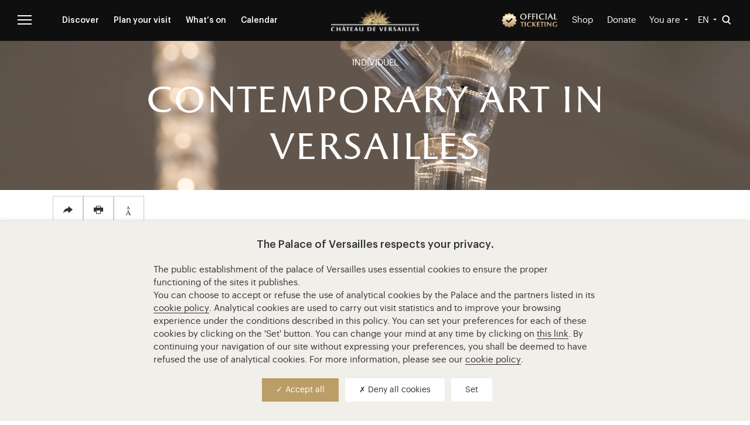

--- FILE ---
content_type: text/html; charset=UTF-8
request_url: https://en.chateauversailles.fr/contemporary-art-versailles
body_size: 24594
content:
<!DOCTYPE html>
<html lang="en" dir="ltr" prefix="og: https://ogp.me/ns#">
  <head>
    <meta charset="utf-8" />
<link rel="canonical" href="https://en.chateauversailles.fr/contemporary-art-versailles" />
<link rel="image_src" href="https://en.chateauversailles.fr/sites/default/files/styles/reseaux_sociaux/public/visuels_principaux/visite_parcours/lustre_gabriel.png.webp?itok=5kNUt097" />
<meta property="og:site_name" content="Contemporary Art in Versailles | Château de Versailles" />
<meta property="og:url" content="https://en.chateauversailles.fr/" />
<meta property="og:description" content="Today, as in the time of Louis XIV, Versailles is a place of contemporary creation. Every year, an internationally renowned artist is invited to produce works that are displayed for a season in the Palace and Gardens. In addition to this temporary exhibition, some works by contemporary artists are now an integral part of the Estate." />
<meta property="og:image" content="https://en.chateauversailles.fr/sites/default/files/styles/reseaux_sociaux/public/visuels_principaux/visite_parcours/lustre_gabriel.png.webp?itok=5kNUt097" />
<meta property="article:modified_time" content="2025-12-09T02:30:08+01:00" />
<meta name="twitter:card" content="summary_large_image" />
<meta name="twitter:site" content="@CVersailles" />
<meta name="twitter:description" content="Today, as in the time of Louis XIV, Versailles is a place of contemporary creation. Every year, an internationally renowned artist is invited to produce works that are displayed for a season in the Palace and Gardens. In addition to this temporary exhibition, some works by contemporary artists are now an integral part of the Estate." />
<meta name="twitter:title" content="Contemporary Art in Versailles | Château de Versailles" />
<meta name="twitter:image" content="https://en.chateauversailles.fr/sites/default/files/styles/reseaux_sociaux/public/visuels_principaux/visite_parcours/lustre_gabriel.png.webp?itok=5kNUt097" />
<meta name="Generator" content="Drupal 10 (https://www.drupal.org)" />
<meta name="MobileOptimized" content="width" />
<meta name="HandheldFriendly" content="true" />
<meta name="viewport" content="width=device-width, initial-scale=1.0" />
<link rel="alternate" hreflang="fr" href="https://www.chateauversailles.fr/preparer-ma-visite/parcours-conseils/art-contemporain-versailles-individuel" />
<link rel="alternate" hreflang="en" href="https://en.chateauversailles.fr/contemporary-art-versailles" />
<link rel="icon" href="/themes/custom/versailles/images/favicon/favicon.ico" type="image/x-icon" />
<link rel="icon" type="image/png" sizes="32x32" href="/themes/custom/versailles/images/favicon/favicon-32x32.png" />
<link rel="icon" type="image/png" sizes="16x16" href="/themes/custom/versailles/images/favicon/favicon-16x16.png" />
<link rel="apple-touch-icon" sizes="180x180" href="/themes/custom/versailles/images/favicon/apple-touch-icon.png" />

    <title>Contemporary Art in Versailles | Château de Versailles</title>
    <link rel="stylesheet" media="all" href="/sites/default/files/css/css_ReCx3LR7xtYzMTZF_hQF3vYoS6YBFFUG4bTWJDywWqQ.css?delta=0&amp;language=en&amp;theme=versailles&amp;include=eJxtjlEOwjAMQy_ULUeqOuqNijSpkm4DTs-YQOKDH0vvSbZ8UQOJWk1cngi4dy5yo2xrSzx-MHCSJWbTlnUXetPwpWE-ysHgTcXLhrgV7B4XK5n-2uAP76g0JUfYYJ4KM5wW1inxj4mTUr-iIs6m0uNxBpLDuURnjlXzyngBAOdODQ" />
<link rel="stylesheet" media="all" href="/sites/default/files/css/css_2KAGXp3gNZA1H3_EzcUOMZcnxHa3zipoAr0jLiRddqQ.css?delta=1&amp;language=en&amp;theme=versailles&amp;include=eJxtjlEOwjAMQy_ULUeqOuqNijSpkm4DTs-YQOKDH0vvSbZ8UQOJWk1cngi4dy5yo2xrSzx-MHCSJWbTlnUXetPwpWE-ysHgTcXLhrgV7B4XK5n-2uAP76g0JUfYYJ4KM5wW1inxj4mTUr-iIs6m0uNxBpLDuURnjlXzyngBAOdODQ" />

    
    <script type="text/javascript" src="/themes/custom/versailles/vendor/tarteaucitron/tarteaucitron.js"></script>
  </head>
  <body class="role-anonymous user-anonymous not-front lang-en page-contemporary-art-versailles section-contemporary-art-versailles node-type-parcours page-node-2442">
        <a href="#main" class="visually-hidden focusable">
      Skip to main content
    </a>
    
    
  
  <div class="views-element-container">  
  
  
                                                                                                                                                                                                          
                                                                                              
  </div>
 

<div id="page" class="page with-navigation with-subnav">
    
  <div class="search-form-full" role="dialog" aria-modal="true" aria-label="Search modal">
  <form class="gss swiftype" action="/search" method="get" id="search-block-form-header" accept-charset="UTF-8">
    <div>
      <div class="container-inline">
        <div class="form-item form-type-textfield form-item-search-block-form">
          <input id="search-block-form-header-input" type="text" name="query" aria-label="Search" value="" size="15" maxlength="128" class="form-text" autocomplete="off">
          <label for="search-block-form-header-input">Search</label>
        </div>
        <div class="form-actions form-wrapper">
          <button type="submit" aria-label="Search button">
            <i aria-hidden="true" class="icon-loop"></i>
          </button>
				</div>
      </div>
    </div>
  </form> 
  <button type="button" id="close-form" class="toggle-search-form" ><span class="sr-only">Close search</span></button>
</div>
  <div id="sidebar" aria-modal="true" role="dialog" aria-label="Main menu">
    <div class="sidebar-menu">
      <div class="scrollbar" style="overflow: auto;">
        <button id="close-aside" class="menu-close" aria-label="Close the main menu"><i class="icon-close"></i><span>Close</span></button>

                  
<div id="block-versailles-burger-en" class="menu-block-wrapper menu-block-3 menu-level-1">
    <nav role="navigation" id="navigation-fixed" aria-labelledby="block-versailles-burger-en-menu" id="block-versailles-burger-en">

                      
    <p class="visually-hidden" id="block-versailles-burger-en-menu">Menu burger (EN)</p>
    

              
  
  
            
    <ul class="menu" id="menu-0-0">
      
                                          
        <li class="expanded">
          <a href="https://en.chateauversailles.fr/discover" data-drupal-link-system-path="node/578">Discover</a>

                                  
            <button
              type="button"
              class="arrow"
              aria-label="Ouvrir le sous‑menu Discover"
              aria-expanded="false"
              aria-controls="menu-1-0">
              <i class="icon-arrow-long" aria-hidden="true"></i>
            </button>

              
  
            
    <ul class="menu" id="menu-1-0">
      
                                          
        <li class="expanded">
          <a href="https://en.chateauversailles.fr/discover/estate" data-drupal-link-system-path="node/579">The Estate</a>

                                  
            <button
              type="button"
              class="arrow"
              aria-label="Ouvrir le sous‑menu The Estate"
              aria-expanded="false"
              aria-controls="menu-2-0">
              <i class="icon-arrow-long" aria-hidden="true"></i>
            </button>

              
  
            
    <ul class="menu" id="menu-2-0">
      
                        
        <li>
          <a href="https://en.chateauversailles.fr/discover/estate/palace" data-drupal-link-system-path="node/11">The Palace</a>

                  </li>
      
                        
        <li>
          <a href="https://en.chateauversailles.fr/discover/estate/gardens" data-drupal-link-system-path="node/12">The Gardens</a>

                  </li>
      
                        
        <li>
          <a href="https://en.chateauversailles.fr/discover/estate/estate-trianon" data-drupal-link-system-path="node/14">The estate of Trianon</a>

                  </li>
      
                        
        <li>
          <a href="https://en.chateauversailles.fr/discover/estate/great-stables" data-drupal-link-system-path="node/15">The Great Stables</a>

                  </li>
      
                        
        <li>
          <a href="https://en.chateauversailles.fr/discover/estate/small-stables" data-drupal-link-system-path="node/26594">The Small Stables</a>

                  </li>
      
                        
        <li>
          <a href="https://en.chateauversailles.fr/discover/estate/park" data-drupal-link-system-path="node/1221">The Park</a>

                  </li>
      
                        
        <li>
          <a href="https://en.chateauversailles.fr/discover/estate/royal-tennis-court" data-drupal-link-system-path="node/582">The Royal Tennis Court</a>

                  </li>
      
                        
        <li>
          <a href="https://en.chateauversailles.fr/discover/estate/estate-marly" data-drupal-link-system-path="node/583">The estate of Marly</a>

                  </li>
      
                        
        <li>
          <a href="https://en.chateauversailles.fr/discover/estate/around-palace" data-drupal-link-system-path="node/584">Around the Palace</a>

                  </li>
          </ul>
  

                  </li>
      
                                          
        <li class="expanded">
          <a href="https://en.chateauversailles.fr/discover/history" data-drupal-link-system-path="node/141">The history</a>

                                  
            <button
              type="button"
              class="arrow"
              aria-label="Ouvrir le sous‑menu The history"
              aria-expanded="false"
              aria-controls="menu-2-1">
              <i class="icon-arrow-long" aria-hidden="true"></i>
            </button>

              
  
            
    <ul class="menu" id="menu-2-1">
      
                        
        <li>
          <a href="https://en.chateauversailles.fr/discover/history/great-characters" data-drupal-link-system-path="node/5920">Great Characters</a>

                  </li>
      
                        
        <li>
          <a href="https://en.chateauversailles.fr/discover/history/key-dates" data-drupal-link-system-path="node/5921">Key Dates</a>

                  </li>
      
                        
        <li>
          <a href="https://en.chateauversailles.fr/discover/history/chronicles-versailles" data-drupal-link-system-path="node/5922">Chronicles from Versailles</a>

                  </li>
          </ul>
  

                  </li>
      
                        
        <li>
          <a href="https://en.chateauversailles.fr/discover/collections" data-drupal-link-system-path="node/975">The collections</a>

                  </li>
      
                        
        <li>
          <a href="https://en.chateauversailles.fr/discover/resources" data-drupal-link-system-path="node/886">Resources</a>

                  </li>
          </ul>
  

                  </li>
      
                                          
        <li class="expanded">
          <a href="https://en.chateauversailles.fr/plan-your-visit" data-drupal-link-system-path="node/649">Plan your visit</a>

                                  
            <button
              type="button"
              class="arrow"
              aria-label="Ouvrir le sous‑menu Plan your visit"
              aria-expanded="false"
              aria-controls="menu-1-1">
              <i class="icon-arrow-long" aria-hidden="true"></i>
            </button>

              
  
            
    <ul class="menu" id="menu-1-1">
      
                        
        <li>
          <a href="https://en.chateauversailles.fr/plan-your-visit/practical-information" data-drupal-link-system-path="node/653">Practical information</a>

                  </li>
      
                        
        <li>
          <a href="https://en.chateauversailles.fr/plan-your-visit/tickets-and-prices" data-drupal-link-system-path="node/656">Tickets and prices</a>

                  </li>
      
                        
        <li>
          <a href="https://en.chateauversailles.fr/plan-your-visit/visit-versailles-family" data-drupal-link-system-path="node/13917">For families</a>

                  </li>
      
                        
        <li>
          <a href="https://en.chateauversailles.fr/plan-your-visit/visit-routes-and-advice" data-drupal-link-system-path="node/657">Visits and advice</a>

                  </li>
      
                        
        <li>
          <a href="https://en.chateauversailles.fr/plan-your-visit/facilities" data-drupal-link-system-path="node/659">Facilities</a>

                  </li>
      
                        
        <li>
          <a href="https://en.chateauversailles.fr/plan-your-visit/faq" data-drupal-link-system-path="node/661">FAQ</a>

                  </li>
          </ul>
  

                  </li>
      
                                          
        <li class="expanded">
          <a href="https://en.chateauversailles.fr/news" data-drupal-link-system-path="node/674">What’s on</a>

                                  
            <button
              type="button"
              class="arrow"
              aria-label="Ouvrir le sous‑menu What’s on"
              aria-expanded="false"
              aria-controls="menu-1-2">
              <i class="icon-arrow-long" aria-hidden="true"></i>
            </button>

              
  
            
    <ul class="menu" id="menu-1-2">
      
                                          
        <li class="expanded">
          <a href="https://en.chateauversailles.fr/news/exhibitions" data-drupal-link-system-path="node/817">Exhibitions</a>

                                  
            <button
              type="button"
              class="arrow"
              aria-label="Ouvrir le sous‑menu Exhibitions"
              aria-expanded="false"
              aria-controls="menu-2-0">
              <i class="icon-arrow-long" aria-hidden="true"></i>
            </button>

              
  
            
    <ul class="menu" id="menu-2-0">
      
                        
        <li>
          <a href="https://en.chateauversailles.fr/news/exhibitions/past-exhibitions" data-drupal-link-system-path="node/827">Past exhibitions</a>

                  </li>
          </ul>
  

                  </li>
      
                                          
        <li class="expanded">
          <a href="https://en.chateauversailles.fr/news/shows" data-drupal-link-system-path="node/2693">Shows</a>

                                  
            <button
              type="button"
              class="arrow"
              aria-label="Ouvrir le sous‑menu Shows"
              aria-expanded="false"
              aria-controls="menu-2-1">
              <i class="icon-arrow-long" aria-hidden="true"></i>
            </button>

              
  
            
    <ul class="menu" id="menu-2-1">
      
                        
        <li>
          <a href="https://en.chateauversailles.fr/news/shows/musical-fountains-show-and-musical-gardens" data-drupal-link-system-path="node/3338">Musical Fountains Shows and Musical Gardens</a>

                  </li>
          </ul>
  

                  </li>
      
                        
        <li>
          <a href="https://en.chateauversailles.fr/news/events" data-drupal-link-system-path="node/819">Events</a>

                  </li>
      
                        
        <li>
          <a href="https://en.chateauversailles.fr/news/patronage-news" data-drupal-link-system-path="node/820">Patronage</a>

                  </li>
      
                                          
        <li class="expanded">
          <a href="https://en.chateauversailles.fr/news/life-on-estate" data-drupal-link-system-path="node/821">Life on the estate</a>

                                  
            <button
              type="button"
              class="arrow"
              aria-label="Ouvrir le sous‑menu Life on the estate"
              aria-expanded="false"
              aria-controls="menu-2-4">
              <i class="icon-arrow-long" aria-hidden="true"></i>
            </button>

              
  
            
    <ul class="menu" id="menu-2-4">
      
                        
        <li>
          <a href="https://en.chateauversailles.fr/news/life-estate/restoration-royal-chapel" data-drupal-link-system-path="node/6116">Restoration of the Royal Chapel</a>

                  </li>
          </ul>
  

                  </li>
          </ul>
  

                  </li>
      
                        
        <li>
          <a href="https://en.chateauversailles.fr/palace-versailles-calendar" data-drupal-link-system-path="node/1075">Calendar</a>

                  </li>
          </ul>
  


      </nav>
</div>

          
<div id="block-versailles-burger-footer-en" class="menu-block-wrapper menu-block-4">
    <nav role="navigation" id="navigation-fixed" aria-labelledby="block-versailles-burger-footer-en-menu" id="block-versailles-burger-footer-en">

                      
    <p class="visually-hidden" id="block-versailles-burger-footer-en-menu">Menu burger footer (EN)</p>
    

              
                  <ul class="menu">
                                <li>
        <a href="https://en.chateauversailles.fr/" data-drupal-link-system-path="&lt;front&gt;">Homepage</a>
              </li>
                            <li>
        <a href="https://en.chateauversailles.fr/plan-your-visit/visit-versailles-family" data-drupal-link-system-path="node/13917">For families</a>
              </li>
                            <li>
        <a href="https://en.chateauversailles.fr/accessibility-for-all" data-drupal-link-system-path="node/11873">Accessibility for all</a>
              </li>
                            <li>
        <a href="http://billetterie.chateauversailles.fr/index-css5-chateauversailles-lgen-pg1.html">Ticketing</a>
              </li>
                            <li>
        <a href="http://bienvenue.chateauversailles.fr/en/accueil" target="_blank">Interactive map</a>
              </li>
                            <li>
        <a href="https://boutique-chateauversailles.fr/en/" class="gold" target="_blank">Shop</a>
              </li>
        </ul>
  


      </nav>
</div>

        
        <div class="select-wrapper">
          
  <div class="views-element-container">

            
<div id="block-views-publics-block">
    <label for="publics-block-jump-menu"></label>
  <select class="ViewsJumpMenu js-viewsJumpMenu" title="You are" id="publics-block-jump-menu" aria-label="Publics">
    <option>You are</option>
      <option value="https://en.chateauversailles.fr/plan-your-visit/visit-versailles-family">A family</option>
      <option value="https://en.chateauversailles.fr/subscribers">Subscribers</option>
      <option value="https://en.chateauversailles.fr/sales-manual">Tourism professionals</option>
      <option value="https://en.chateauversailles.fr/associations">Associations</option>
      <option value="https://en.chateauversailles.fr/teachers">Teachers</option>
      <option value="https://en.chateauversailles.fr/support-versailles">Patrons</option>
      <option value="https://en.chateauversailles.fr/press">Journalists</option>
    </select>
</div>

      
</div>
 
          <div id="block-versailles-language-dropdown-switcher-contenu" class="block-lang-dropdown block-versailles-language-dropdown-switcher-contenu">
  
    
      <form class="lang-dropdown-form lang_dropdown_form clearfix language_interface" id="lang_dropdown_form_lang-dropdown-form" data-drupal-selector="lang-dropdown-form-2" action="/contemporary-art-versailles" method="post" accept-charset="UTF-8">
  <div class="js-form-item form-item js-form-type-select form-type-select js-form-item-lang-dropdown-select form-item-lang-dropdown-select form-no-label">
        <label for="edit-lang-dropdown-select" class="visually-hidden">
    Select your language
      </label>

        <select style="width:165px" class="lang-dropdown-select-element form-select" data-lang-dropdown-id="lang-dropdown-form" data-drupal-selector="edit-lang-dropdown-select" id="edit-lang-dropdown-select" name="lang_dropdown_select"><option value="fr">fr</option><option value="en" selected="selected">en</option></select>
        </div>
<input data-drupal-selector="edit-fr" type="hidden" name="fr" value="https://www.chateauversailles.fr/preparer-ma-visite/parcours-conseils/art-contemporain-versailles-individuel" />
<input data-drupal-selector="edit-en" type="hidden" name="en" value="https://en.chateauversailles.fr/contemporary-art-versailles" />
<noscript><div><input data-drupal-selector="edit-submit" type="submit" id="edit-submit" name="op" value="Go" class="button js-form-submit form-submit" />
</div></noscript><input autocomplete="off" data-drupal-selector="form-gr9cayeuk4niod0zkf5wwplozow-sn6kd64qaz8z4yu" type="hidden" name="form_build_id" value="form-gR9cAyEuk4niod0zkF5WWPlOzOW_sN6KD64qAz8Z4YU" />
<input data-drupal-selector="edit-lang-dropdown-form" type="hidden" name="form_id" value="lang_dropdown_form" />

</form>

  </div>

        </div>

        <div class="sidebar-search-block">
          <form class="gss" action="/search" method="post" id="search-block-form-sidebar" accept-charset="UTF-8">
            <div>
              <div class="container-inline">
                <div class="form-item form-type-textfield form-item-search-block-form">
                  <input id="search-block-form-sidebar-input" type="text" name="query" aria-label="Search" placeholder="Search" value="" size="15" maxlength="128" class="form-text" autocomplete="off">
                </div>
                <div class="fr form-actions">
                  <button type="submit" aria-label="Search button"><i class="icon-loop"></i>
                  </button>
                </div>
                  <input type="hidden" name="form_build_id" value="form-K3ylsMnHSiJT-PuOWLJC4xx1hI2zCkesGqGQ7gwYGd4">
                  <input type="hidden" name="form_id" value="search_block_form">
              </div>
            </div>
          </form>
        </div>

                          
        <a class="big-link ga-link btn--primary" href="https://en.chateauversailles.fr/node/1711" title="Support Versailles" data-ga-action="soutenir_versailles"><span>Support Versailles →</span></a>

        <div class="social-icons">
  <a href="https://www.facebook.com/chateauversailles" target="_blank" class="facebook">
    <span class="sr-only">Visit our Facebook (opens in new tab)</span>
    <svg aria-hidden="true" focusable="false" class="icon-facebook" width="7" height="14" xmlns="http://www.w3.org/2000/svg">
      <path d="M7 4.375H4.375V3.5c0-.875.875-.875.875-.875H7V0H4.375C1.75 0 1.75 2.625 1.75 2.625v1.75H0V7h1.75v7l2.603125-.000875L4.375 7h1.75L7 4.375z"
        fill="#000" fill-rule="evenodd" />
    </svg>
  </a>
  <a href="http://twitter.com/CVersailles/" target="_blank" class="twitter">
    <span class="sr-only">Visit our X (opens in new tab)</span>
      <svg aria-hidden="true" focusable="false" class="icon-twitter" width="14" height="14" xmlns="http://www.w3.org/2000/svg">
      <path  d="M 8.332031 5.925781 L 13.542969 0 L 12.308594 0 L 7.785156 5.144531 L 4.167969 0 L 0 0 L 5.464844 7.78125 L 0 13.992188 L 1.234375 13.992188 L 6.015625 8.558594 L 9.832031 13.992188 L 14 13.992188 Z M 6.640625 7.847656 L 6.085938 7.074219 L 1.679688 0.910156 L 3.578125 0.910156 L 7.132812 5.882812 L 7.6875 6.660156 L 12.308594 13.125 L 10.414062 13.125 Z M 6.640625 7.847656" fill="#000" fill-rule="evenodd"/>
      </svg>
  </a>
  <a href="https://instagram.com/chateauversailles/" target="_blank" class="instagram">
    <span class="sr-only">Visit our Instagram (opens in new tab)</span>
    <svg aria-hidden="true" focusable="false" class="icon-instagram" width="14" height="15" xmlns="http://www.w3.org/2000/svg">
      <path d="M7.88551.02857692c1.11952.00288309 1.390161.0133456 2.001066.04121944.745134.03398466 1.253987.15233354 1.699289.32539689.460335.17887103.850728.41823643 1.239898.80740666.389198.38919802.628536.77959093.807435 1.23989831.173063.44530189.291412.95415482.325397 1.69928869.029422.64484463.039445.91058751.041631 2.1957256v1.38100502c-.002186 1.28515597-.012209 1.55089887-.041631 2.19574347-.033985.7451061-.152334 1.2539868-.325397 1.6992609-.178899.4603352-.418237.8507281-.807435 1.2398983-.38917.3891981-.779563.6285357-1.239898.8074623-.445302.1730355-.954155.2913844-1.699289.3253969-.678783.0309456-.937487.0404188-2.407311.0418854h-.957818c-1.469811-.0014666-1.728558-.0109398-2.407317-.0418854-.745134-.0340125-1.253987-.1523614-1.699289-.3253969-.460307-.1789266-.850728-.4182642-1.239898-.8074623-.389198-.3891702-.628536-.7795909-.807434-1.2398983-.173064-.4452741-.291385-.9541548-.325397-1.6992609-.027874-.6109054-.038318-.8815644-.041194-2.00109179V6.14285336c.002876-1.11952062.01332-1.39016101.041194-2.00106645.034012-.74513387.152333-1.2539868.325397-1.69928869.178898-.46030738.418236-.85070029.807434-1.23989831.38917-.38917023.779591-.62853563 1.239898-.80740666C2.860143.2221299 3.368996.10378102 4.11413.06979636c.610883-.02787384.881556-.03833635 2.001074-.04121944zM7.8695 1.28981505H6.131206c-1.097626.00264259-1.355639.01241477-1.959611.03997031-.682499.03115029-1.053191.14519203-1.299864.24106046-.326731.12699093-.559955.27868534-.804906.52366391-.244951.24495077-.396673.47814725-.523664.80490574-.095841.24667363-.209882.61733709-.241033 1.29986471-.027555.60394834-.037327.86197668-.03997 1.95959277v1.73828681c.002643 1.09763134.012415 1.35565964.03997 1.95960804.031151.6825276.145192 1.053191.241033 1.2998647.126991.3267307.278713.5599549.523664.8049057.244951.2449786.478175.396673.804906.5236639.246673.0958407.617365.2099102 1.299892.2410327.738048.033679.959407.0408205 2.82873.0408205l.244897-.0000461c1.645617-.000658 1.879333-.0086263 2.583833-.0407744.682528-.0311225 1.053191-.145192 1.299865-.2410327.326758-.1269909.559983-.2786853.804933-.5236639.244951-.2449508.396645-.478175.523664-.8049057.095841-.2466737.209883-.6173371.241033-1.2998925.033651-.7381313.040793-.9595457.040793-2.82872993l-.000046-.24487496c-.000658-1.64547769-.008626-1.87924853-.040747-2.58385493-.03115-.68252762-.145192-1.05319108-.241033-1.29986471-.127019-.32675849-.278713-.55995497-.523664-.80493353-.24495-.24495078-.478175-.39664519-.804933-.52363612-.246674-.09586843-.617337-.20991017-1.299865-.24106046-.603948-.02755554-.861958-.03732772-1.959583-.03997031zm-.869147 2.14343472c1.985338 0 3.59476 1.60942246 3.59476 3.5947603 0 1.98536563-1.609422 3.59478813-3.59476 3.59478813S3.405565 9.0133757 3.405565 7.02801007c0-1.98533784 1.60945-3.5947603 3.594788-3.5947603zm0 1.26132282c-1.288722 0-2.333465 1.04471575-2.333465 2.33343748 0 1.28872173 1.044743 2.33346523 2.333465 2.33346523s2.333465-1.0447435 2.333465-2.33346523c0-1.28872173-1.044743-2.33343748-2.333465-2.33343748zm3.736815-2.2433823c.463948 0 .84003.37608211.84003.84002971 0 .46394761-.376082.84002972-.84003.84002972-.463947 0-.840057-.37608211-.840057-.84002972 0-.4639476.37611-.84002971.840057-.84002971z"
        fill="#000" fill-rule="evenodd" />
    </svg>
  </a>
  <a href="http://www.youtube.com/user/chateauversailles?blend=2&ob=1" target="_blank" class="youtube">
    <span class="sr-only">Visit our YouTube (opens in new tab)</span>
    <svg aria-hidden="true" focusable="false" class="icon-youtube" width="20" height="14" xmlns="http://www.w3.org/2000/svg">
      <path d="M7.903226 9.9545645V4.04543548l5.193548 2.95467742-5.193548 2.9544516zM19.45571 2.18614516c-.228516-.86054839-.901871-1.53819355-1.756775-1.76817742C16.149339 0 9.935484 0 9.935484 0S3.721629 0 2.172032.41796774C1.317129.64795161.643774 1.32559677.415258 2.18614516 0 3.74579032 0 7 0 7s0 3.2540968.415258 4.8138548c.228516.8605484.901871 1.5381936 1.756774 1.7682904C3.721629 14 9.935484 14 9.935484 14s6.213855 0 7.763451-.4178548c.854904-.2300968 1.528259-.907742 1.756775-1.7682904C19.870968 10.2540968 19.870968 7 19.870968 7s0-3.25420968-.415258-4.81385484z"
        fill="#000" fill-rule="evenodd" />
    </svg>
  </a>
  <a class="popup-image wechat" href="/themes/custom/versailles/images/Qr_code_Versailles-BAT-min.jpg" target="_blank">
    <span class="sr-only">Visit our WeChat (opens in modal)</span>
    <svg aria-hidden="true" focusable="false" class="icon-wechat" width="17" height="15" xmlns="http://www.w3.org/2000/svg">
      <path d="M16.040473 7.5035177c1.370966 1.8079646 1.209855 4.2079646-.463801 5.7268142-.484306.4395796-.658588.8013053-.347851 1.3807964.057358.1069912.063912.2424558.097198.3775885-.497477-.2265929-.953817-.5665487-1.439679-.6184513-.483981-.0517036-.992748.2338938-1.499115.2868584-1.542393.1614159-2.924194-.2782965-4.063584-1.3561062-2.166981-2.0502212-1.857347-5.1938496.649764-6.8739823 2.228232-1.49323009 5.496061-.99544248 7.067068 1.0764823zm-5.221465-5.07059735c.550553.73539823.888152 1.56079646.97737 2.53699115-1.571073.08396018-2.937237.57112832-4.046389 1.67176992C6.629351 7.75367257 6.117794 9.1162832 6.257622 10.8054425c-.614076-.0777876-1.173389-.1634071-1.735882-.2118584-.194267-.0167257-.424805.0070354-.589355.1020132-.546206.3152655-1.069832.6712169-1.690461 1.0680531.113874-.5268584.187584-.9882079.318068-1.431969.095966-.3261504.051519-.507677-.242217-.7200664C.431813 8.2496018-.363164 6.21126106.231771 4.11272124.782195 2.17134956 2.133889.9939823 3.970538.38024336c2.506851-.83761062 5.324115.01679204 6.84847 2.05267699zm2.928893 5.75131335c-.536776-.0034633-.992854.4034202-1.014728.9055965-.023235.537019.427516.9780106 1.001468.9793749.555136.0016792.99376-.3870483 1.013935-.8985649.021534-.5382784-.429444-.9827333-1.000675-.9864065zm-3.658749-.001332c-.562132-.002403-1.033055.4511352-1.013503.9764496.018442.5019115.468035.9079122 1.006393.9085391.542245.0005224.988729-.3985829 1.009281-.9022704.021663-.5332548-.434374-.9805243-1.002171-.9827183zM4.341146 2.57505444c-.650358-.01938639-1.185244.48498445-1.20424 1.13534882-.01921.65913698.477576 1.18733465 1.13263 1.20423005.649397.01667878 1.193781-.48834187 1.217793-1.13015024.023799-.62632093-.51098-1.19058377-1.146183-1.20942863zM8.798062 2.574659c-.639235.01188698-1.179385.56171387-1.168043 1.18913032.011664.65032591.541542 1.15908869 1.19886 1.15109199.659031-.00799669 1.158841-.52216264 1.152635-1.18621261-.005457-.6518388-.532981-1.16600475-1.183452-1.1540097z"
        fill="#000" fill-rule="evenodd" /></svg>
  </a>

      <a href="https://en.chateauversailles.fr/discover/resources/palace-versailles-application">
      <span class="sr-only">Visit our app-promotion page (opens in new tab)</span>
      <svg aria-hidden="true" focusable="false" width="16" height="18" xmlns="http://www.w3.org/2000/svg" viewBox="0 0 29.8 55.6">
        <g data-name="Calque 2">
          <path d="M25.8 0H4a4 4 0 0 0-4 4v47.6a4 4 0 0 0 4 4h21.8a4 4 0 0 0 4-4V4a4 4 0 0 0-4-4zM14.9 52.6a2.3 2.3 0 1 1 2.3-2.3 2.26 2.26 0 0 1-2.3 2.3zM27.2 45H2.6V5.1h24.5V45z"
            fill="#000" data-name="Calque 1" />
        </g>
      </svg>
    </a>
  
</div>

      </div>
    </div>
  </div>
  <div class="sidebar-opacity"></div>

    <ul class="skip-link" tabindex="0">
    <li><a href="#content">Go to content</a></li>
          <li class="show-for-medium"><a href="#header">Go to menu</a></li>
        <li class="show-for-medium"><a href="#input-rechercher">Go to search</a></li>
  </ul>

    <header id="header" role="banner">

  <div class="row middle-xs">
    <div class="left col-xs-6">

          <button id="nav-toggle" class="menu-button" aria-label="Open the main menu">
        <svg width="24px" height="16px" viewBox="31 28 24 16" version="1.1" aria-hidden="true" focusable="false">
          <g stroke="none" stroke-width="1" fill="none" fill-rule="evenodd" transform="translate(31.000000, 28.000000)">
                          <g fill="#FFFFFF">
                          <polygon class="line-1" points="0 2 24 2 24 0 0 0"></polygon>
              <polygon class="line-2" points="0 9 24 9 24 7 0 7"></polygon>
              <polygon class="line-3" points="0 16 24 16 24 14 0 14"></polygon>
            </g>
          </g>
        </svg>
      </button>
      
      
            <nav id="navigation-fixed" class="menu" aria-label='fixed'>
                  
<div id="block-versailles-header-second-niveau-en" class="menu-block-wrapper menu-block-17">
    <nav role="navigation" id="navigation-fixed" aria-labelledby="block-versailles-header-second-niveau-en-menu" id="block-versailles-header-second-niveau-en">

                      
    <p class="visually-hidden" id="block-versailles-header-second-niveau-en-menu">Menu header second niveau (EN)</p>
    

              
                  <ul class="menu">
                                              <li class="expanded">
        <a href="https://en.chateauversailles.fr/discover" data-drupal-link-system-path="node/578">Discover</a>
                                    <ul class="menu">
                                <li>
        <a href="https://en.chateauversailles.fr/discover/estate" data-drupal-link-system-path="node/579">The Estate</a>
              </li>
                            <li>
        <a href="https://en.chateauversailles.fr/discover/history" data-drupal-link-system-path="node/141">The history</a>
              </li>
                            <li>
        <a href="https://en.chateauversailles.fr/discover/collections" data-drupal-link-system-path="node/975">The collections</a>
              </li>
                            <li>
        <a href="https://en.chateauversailles.fr/discover/resources" data-drupal-link-system-path="node/886">Resources</a>
              </li>
        </ul>
  
              </li>
                                          <li class="expanded">
        <a href="https://en.chateauversailles.fr/plan-your-visit" data-drupal-link-system-path="node/649">Plan your visit</a>
                                    <ul class="menu">
                                <li>
        <a href="https://en.chateauversailles.fr/plan-your-visit/practical-information" data-drupal-link-system-path="node/653">Practical information</a>
              </li>
                            <li>
        <a href="https://en.chateauversailles.fr/plan-your-visit/tickets-and-prices" data-drupal-link-system-path="node/656">Tickets and prices</a>
              </li>
                            <li>
        <a href="https://en.chateauversailles.fr/plan-your-visit/visit-versailles-family" data-drupal-link-system-path="node/13917">For families</a>
              </li>
                            <li>
        <a href="https://en.chateauversailles.fr/plan-your-visit/visit-routes-and-advice" data-drupal-link-system-path="node/657">Visits and advice</a>
              </li>
                            <li>
        <a href="https://en.chateauversailles.fr/plan-your-visit/facilities" data-drupal-link-system-path="node/659">Facilities</a>
              </li>
                            <li>
        <a href="https://en.chateauversailles.fr/plan-your-visit/faq" data-drupal-link-system-path="node/661">FAQ</a>
              </li>
        </ul>
  
              </li>
                                          <li class="expanded">
        <a href="https://en.chateauversailles.fr/news" data-drupal-link-system-path="node/674">What’s on</a>
                                    <ul class="menu">
                                <li>
        <a href="https://en.chateauversailles.fr/news/exhibitions" data-drupal-link-system-path="node/817">Exhibitions</a>
              </li>
                            <li>
        <a href="https://en.chateauversailles.fr/news/shows" data-drupal-link-system-path="node/2693">Shows</a>
              </li>
                            <li>
        <a href="https://en.chateauversailles.fr/news/events" data-drupal-link-system-path="node/819">Events</a>
              </li>
                            <li>
        <a href="https://en.chateauversailles.fr/news/patronage-news" data-drupal-link-system-path="node/820">Patronage</a>
              </li>
                            <li>
        <a href="https://en.chateauversailles.fr/news/life-on-estate" data-drupal-link-system-path="node/821">Life on the estate</a>
              </li>
        </ul>
  
              </li>
                            <li>
        <a href="https://en.chateauversailles.fr/palace-versailles-calendar" data-drupal-link-system-path="node/1075">Calendar</a>
              </li>
        </ul>
  


      </nav>
</div>

              </nav>

    </div>

    <a href="https://en.chateauversailles.fr/" title="Home Palace of Versailles" rel="home" id="logo">
      <img src="https://en.chateauversailles.fr/themes/custom/versailles/images/source/logo-versailles-blanc-1x.svg" alt="">
    </a>

    <div class="right col-xs-6">

                  
      <a class="bilette" href="http://billetterie.chateauversailles.fr/index-css5-chateauversailles-lgen-pg1.html" title="Go to ticketing" target="_blank">
                  <img
            class="desk logo-ticketing gold"
            src="https://en.chateauversailles.fr/themes/custom/versailles/images/source/billeterie-en-desk-gold.svg"
            alt="Logo ticketing big"
          >
          <img
            class="mobile logo-ticketing gold"
            src="https://en.chateauversailles.fr/themes/custom/versailles/images/source/billeterie-en-mobile-gold.svg"
            alt="Logo ticketing small"
          >
              </a>

                    
      <a class="boutique" href="https://boutique-chateauversailles.fr/en/" title="Go to shop" target="_blank">Shop</a>

      
      <a class="soutenir" href="https://en.chateauversailles.fr/support-versailles" title="Donate">Donate</a>

      
  <div class="views-element-container">

            
<div id="block-views-publics-block">
    <label for="publics-block-jump-menu--2"></label>
  <select class="ViewsJumpMenu js-viewsJumpMenu" title="You are" id="publics-block-jump-menu--2" aria-label="Publics">
    <option>You are</option>
      <option value="https://en.chateauversailles.fr/plan-your-visit/visit-versailles-family">A family</option>
      <option value="https://en.chateauversailles.fr/subscribers">Subscribers</option>
      <option value="https://en.chateauversailles.fr/sales-manual">Tourism professionals</option>
      <option value="https://en.chateauversailles.fr/associations">Associations</option>
      <option value="https://en.chateauversailles.fr/teachers">Teachers</option>
      <option value="https://en.chateauversailles.fr/support-versailles">Patrons</option>
      <option value="https://en.chateauversailles.fr/press">Journalists</option>
    </select>
</div>

      
</div>
 

      <div id="block-versailles-language-dropdown-switcher-contenu" class="block-lang-dropdown block-versailles-language-dropdown-switcher-contenu">
  
    
      <form class="lang-dropdown-form lang_dropdown_form clearfix language_interface" id="lang_dropdown_form_lang-dropdown-form" data-drupal-selector="lang-dropdown-form-2" action="/contemporary-art-versailles" method="post" accept-charset="UTF-8">
  <div class="js-form-item form-item js-form-type-select form-type-select js-form-item-lang-dropdown-select form-item-lang-dropdown-select form-no-label">
        <label for="edit-lang-dropdown-select" class="visually-hidden">
    Select your language
      </label>

        <select style="width:165px" class="lang-dropdown-select-element form-select" data-lang-dropdown-id="lang-dropdown-form" data-drupal-selector="edit-lang-dropdown-select" id="edit-lang-dropdown-select" name="lang_dropdown_select"><option value="fr">fr</option><option value="en" selected="selected">en</option></select>
        </div>
<input data-drupal-selector="edit-fr" type="hidden" name="fr" value="https://www.chateauversailles.fr/preparer-ma-visite/parcours-conseils/art-contemporain-versailles-individuel" />
<input data-drupal-selector="edit-en" type="hidden" name="en" value="https://en.chateauversailles.fr/contemporary-art-versailles" />
<noscript><div><input data-drupal-selector="edit-submit" type="submit" id="edit-submit" name="op" value="Go" class="button js-form-submit form-submit" />
</div></noscript><input autocomplete="off" data-drupal-selector="form-gr9cayeuk4niod0zkf5wwplozow-sn6kd64qaz8z4yu" type="hidden" name="form_build_id" value="form-gR9cAyEuk4niod0zkF5WWPlOzOW_sN6KD64qAz8Z4YU" />
<input data-drupal-selector="edit-lang-dropdown-form" type="hidden" name="form_id" value="lang_dropdown_form" />

</form>

  </div>


              <div role="search">
          <button type="button" id="open-form" aria-label="Open search">
            <i class="icon-loop"></i>
            <span class="sr-only">Open search</span>
          </button>
        </div>
      
    </div>
  </div>
</header>

  <main id="main" role="main">

      <div data-drupal-messages-fallback class="hidden"></div>



    

    <div id="content-area">
                        <div id="block-versailles-content" class="block-system block-versailles-content">
  
    
      

<article class="node node-parcours node--view-mode-full">

  <header class="article-header ui-header" style="background-image: url(https://en.chateauversailles.fr/sites/default/files/styles/visuel_principal/public/visuels_principaux/visite_parcours/lustre_gabriel.png.webp?itok=mGilDEpR);">
    <div class="text--center">
      <h1 class="giga">
                  <span class="date">Individuel</span>
                Contemporary Art in Versailles 
              </h1>
    </div>
      </header>

  
  <div class="views-element-container">  
  
  
                                                                                                                                                                                                          
                                                                                                        
  </div>
 
  
  <div class="main-content">
    <div class="page-nav no-sticky">
      <div class="container">
        

    
<ul class="share-print-size">
  <li class="share-wrapper">
    <button aria-pressed="false" aria-expanded="false">
      <span class="sr-only">Share</span><i class="icon-share" aria-hidden="true"></i></button>
    <ul style="display:block;" id="share">
      <li><a class="facebook share" href="https://www.facebook.com/sharer.php?u=https://en.chateauversailles.fr/contemporary-art-versailles" data-size="large" target="_blank"><span class="sr-only">Share on Facebook</span><i class="icon-facebook" aria-hidden="true"></i></a></li>
      <li><a class="twitter share" rel="me" href="https://twitter.com/intent/tweet?text= via @CVersailles https://en.chateauversailles.fr/contemporary-art-versailles" target="_blank"><span class="sr-only">Share on Twitter</span><i class="icon-twitter" aria-hidden="true"></i></a></li>
    </ul>
  </li>
  <li>
    <button class="print" tabindex="0">
      <span class="sr-only">Print</span><i class="icon-print" aria-hidden="true"></i>
    </button>
  </li>
  <li id="font-sizer" class="resizer">
    <button class="font-resizer" aria-pressed="false" aria-expanded="false">
      <span class="sr-only">Resize</span><i class="icon-font" aria-hidden="true"></i>
    </button>
    <ul>
      <li><span data-size="small" class="smaller" tabindex="0"><span class="sr-only">Resize down</span><i class="icon-font" aria-hidden="true"></i></span></li>
      <li><span data-size="big" class="bigger" tabindex="0"><span class="sr-only">Resize up</span><i class="icon-font" aria-hidden="true"></i></span></li>
    </ul>
  </li>
</ul>      </div>
    </div>
    <div id="content" class="main-content anchor-content content container">
      <div class="row">
        <div class="text-content col-xs-12 col-md-8 col-md-offset-2">
          <p class="text--lead"><p>Today, as in the time of Louis XIV, Versailles is a place of contemporary creation. Every year, an internationally renowned artist is invited to produce works that are displayed for a season in the Palace and Gardens. In addition to this temporary exhibition, some works by contemporary artists are now an integral part of the Estate.</p></p>
        </div>
      </div>
      <div class="row">
        <div class="col-xs-12 col-md-8 col-md-offset-2">
          <div class="text-content">
            <div class="ui-anecdote"><h5 class="source">&nbsp;PRACTICAL INFORMATION</h5><p><strong>Duration of visit</strong><br>Variable, according to the exhibition.<br><a href="http://en.chateauversailles.fr/plan-your-visit" target="_blank" title="Informations pratiques">View detailed times</a><br><a href="http://en.chateauversailles.fr/plan-your-visit/faq" target="_blank" title="FAQ">Avoid the crowd</a></p><p><strong>Recommended seasons</strong><br>High season, from April to October</p><p><strong>Sites</strong><br><a href="http://en.chateauversailles.fr/discover/estate/palace">The Palace</a>&nbsp;and&nbsp;<a href="http://en.chateauversailles.fr/discover/estate/gardens">gardens</a></p><p><strong>Ticket</strong><br><a href="http://billetterie.chateauversailles.fr/passeports-css5-chateauversailles-pg1-rg7094.html">1 or 2-Day Passport</a>&nbsp;/ <a href="http://billetterie.chateauversailles.fr/billet-chateau-visite-chateau-css5-chateauversailles-pg51-ei109877.html">Palace Ticket</a><br>Free admission (documentary proof required): under-18s, under 26 years old residing in the EU, disabled persons, job-seekers…<br><a href="http://en.chateauversailles.fr/conditions-free-admission" title="Quelles sont les conditions d’application de la gratuité ?">See the conditions for&nbsp;free admission</a><br>AFree admission to the gardens for all except on days of <a href="http://en.chateauversailles.fr/musical-fountain-shows-musical-gardens" title="Grandes Eaux Musicales et Jardins Musicaux">Musical Fountains Show or Musical Gardens</a>&nbsp;(most Tuesdays, Fridays and weekends between the end of March and the end of October. In this case, there are several possibilities:</p><ul><li>If you benefit from free admission to the Palace and the Trianon Estate, or you do not wish to visit them:<br><strong><a class="tooltip" data-tooltip="En ligne ou sur place aux caisses à l’entrée des jardins.Tarif réduit pour les détenteurs de la carte invalidité et leur accompagnateur, les moins de 18 ans, les étudiants et les détenteurs de la carte Famille nombreuse ; gratuit uniquement pour les moins de 6 ans et les détenteurs de carte d’abonnement (Château de Versailles Spectacles, Abonnés Jardins, Abonnés ou Amis de Versailles)." href="http://www.chateauversailles-spectacles.fr/les-grandes-eaux-musicales">buy a ticket for the&nbsp;Musical Fountains S</a>how</strong>&nbsp;or&nbsp;<strong><a class="tooltip" data-tooltip="En ligne ou sur place aux caisses à l’entrée des jardins.Tarif réduit pour les détenteurs de la carte invalidité et leur accompagnateur, les moins de 18 ans, les étudiants et les détenteurs de la carte Famille nombreuse ; gratuit uniquement pour les moins de 6 ans et les détenteurs de carte d’abonnement (Château de Versailles Spectacles, Abonnés Jardins, Abonnés ou Amis de Versailles)." href="http://www.chateauversailles-spectacles.fr/les-jardins-musicaux">Musical Gardens</a>&nbsp;</strong>(access only to the gardens and event of the day).</li><li>If you are not entitled to free admission to the Palace and the Trianon Estate, and you do wish to visit them:<br><strong><a class="tooltip" data-tooltip="En ligne ou sur place, soit à la billetterie du Château à l’aile des Ministres Sud, soit aux billetteries des châteaux de Trianon." href="http://billetterie.chateauversailles.fr/passeports-css5-chateauversailles-pg1-rg7094.html">buy a 1 or 2-Day Passport</a></strong>&nbsp;•&nbsp;&nbsp;&nbsp;&nbsp;&nbsp;&nbsp;&nbsp;&nbsp; (complete access to the Estate: gardens and event of the day, Palace of Versailles, Trianon Palaces and the Estate of Marie Antoinette).</li></ul></div><h2>An annual exhibition and permanent works</h2><p style="text-align: justify;">A venue for contemporary creation in the seventeenth and eighteenth centuries, the Palace of Versailles has restored its links with contemporary creativity since 2008. Every year, a contemporary artist of international renown is invited to produce works that resonate with the history of Versailles and its exceptional sites, both in the Palace and the gardens. The artists invited over the past few years have been <strong>Jeff Koons</strong> in 2008, <strong>Xavier Veilhan</strong> in 2009, <strong>Takashi Murakami</strong> in 2010, <strong>Bernar Venet</strong> in 2011, <strong>Joana Vasconcelos</strong> in 2012, <strong>Giuseppe Penone</strong> in 2013, <strong>Lee Ufan</strong> in 2014, <strong>Anish Kapoor</strong> in 2015 and <strong>Olafur Eliasson</strong> in 2016. Exhibitions usually take place in high season between March and October.</p><p style="text-align: justify;">At the same time, the Palace of Versailles regularly adds permanent works of contemporary art to its holdings during the course of interior and exterior refurbishment.</p><h2>The Dufour Pavilion</h2><p>After the first security check at the Main Gate:</p><ul><li>If you benefit from <a href="http://www.chateauversailles.fr/node/1593">free</a> admission or you already have your <a href="http://en.chateauversailles.fr/plan-your-visit/tickets-and-prices">printed</a> ticket, go straight to <a href="http://bienvenue.chateauversailles.fr/en/palace/welcome/78_entrance-a-entrance-for-individual-visitors#!panel-40-subpanel-78">entrance A</a> with your ticket or document.</li><li>If you are not entitled to free admission and have not reserved your ticket in advance, go the <a href="http://bienvenue.chateauversailles.fr/en/palace/welcome/90_main-ticket-office-south-ministers-wing#!panel-40-subpanel-90">main ticket office</a> on the left side of the Ministers’ Wing South, then head for <a href="http://bienvenue.chateauversailles.fr/en/palace/welcome/78_entrance-a-entrance-for-individual-visitors#!panel-40-subpanel-78">entrance A</a>.</li></ul><p style="text-align: justify;">Entrance A is located in the Dufour Pavilion, which takes its name from the architect who finally built it between 1814 and 1817 to a design by <a href="http://en.chateauversailles.fr/discover/history/gabriel-family">Gabriel</a> in 1770. To receive individual visitors better (groups enter via the Gabriel Pavilion), the <a href="http://en.chateauversailles.fr/news/life-estate/redevelopment-pavillon-dufour" target="_blank" title="Aménagement du Pavillon Dufour">Dufour Pavilion was refurbished</a>&nbsp;between 2011 and 2016 by architect Dominique Perrault&nbsp; and designer Gaëlle Lauriot-Prévost. A great golden wave accompanies visitors as they pass through, illuminated by the numerous chandeliers and their reflectors made of golden blades. On the floor, a parquet of tangled metal slats echoes the complex wooden floors of the Palace.</p><p style="text-align: justify;">In the basement of the Dufour Pavilion, which you may see before starting your visit of the Palace if you require the cloakroom or the toilets, and which you will necessarily walk through at the very end of your visit on leaving the Palace, do not miss the work of Claude Rutault.&nbsp;The dialogue between marble and painting reflects the artist’s concern to compare painted and unpainted surfaces.</p><h2>The Chandelier over the Gabriel Staircase</h2><p style="text-align: justify;">After crossing the Royal Courtyard to begin the tour of the State Apartments, you will see the lower part of the&nbsp;Gabriel staircase. This staircase is only accessible to groups, but you can see it again on the first floor, from the Hercules Room, where one of the doors opens onto this staircase.</p><p style="text-align: justify;">Since 2013, the Gabriel Staircase has been illuminated by a chandelier created by two contemporary artists, Ronan and Erwan Bouroullec, and made by Swarovski. The chandelier is made up of three cords, each consisting of hundreds of crystal blocks illuminated by LEDs that give out a soft and enveloping light. These long, supple lines form an organic design governed by the laws of gravity that each observer can gauge differently and gradually by climbing the two ramps of the staircase. The use of crystal assures a link with the past given that historically, all the chandeliers of Versailles were made with this material.</p><h2>Refurbishment of the Water Theatre</h2><p>Be sure not to miss a visit to the gardens to discover the <a href="http://bienvenue.chateauversailles.fr/en/gardens/to-see/321_water-theatre-grove#!panel-68-subpanel-321">Water Theatre Grove</a>&nbsp;[42 on the <a href="/sites/default/files/domaine_2011.pdf" target="_blank" title="domaine_2011.pdf">map of the estate</a>] redesigned by&nbsp;Louis Benech and adorned with sculpture fountains by Jean-Michel Othoniel.&nbsp;</p><p style="text-align: justify;">Today the question arises of managing the gardens and maintaining them, especially since the storm of 1999 which severely damaged the Estate. While the decision was usually made to opt for a return to the form the garden had under <a href="http://en.chateauversailles.fr/discover/history/louis-xiv">Louis XIV</a>, one of the groves has been the subject of a <a href="http://ressources.chateauversailles.fr/spip.php?article394">contemporary redesign</a>. Created between 1671 and 1674, the <a href="http://en.chateauversailles.fr/discover/estate/gardens/groves#water-theatre-grove">Water Theatre Grove</a>&nbsp;is one of the richest to have been designed by&nbsp;<a href="http://en.chateauversailles.fr/discover/history/andre-notre">Le Nôtre</a> in Versailles, hosting a stage and terraces surrounded by complex fountains. After its destruction by <a href="http://en.chateauversailles.fr/discover/history/louis-xvi">Louis XVI</a>,&nbsp;what remained was simplified. In 2011, a competition was launched to give a new lease of life to this abandoned grove. The project chosen, which fell within the scope of the one percent for art programme, is by landscape artist Louis Benech, and visual artist Jean-Michel Othoniel, and invites the visitor to a vision imbued with dance and inaugurated in 2015. Three sculpture fountains in glass beads revive the choreographies written by Raoul Auger Feuillet for Louis XIV. Now the king dances once again – on water – in a grove, one of the spaces set aside for entertainment during his reign.</p><ul></ul><p><iframe frameborder="0" height="405" scrolling="no" src="https://www.youtube-nocookie.com/embed/U2a5gysFSw0" width="720"></iframe></p><h3>What is the one percent for art programme?</h3><p style="text-align: justify;">It is a measure designed to support the creation of contemporary art and raise society’s awareness of it thanks to the variety of institutions concerned (school buildings, police stations, courthouses, etc.). A legislative process institutes the creation of works of contemporary art for each public construction, with the creation being accorded a budget equivalent to 1% of the total budget for the construction excluding tax. Set up in 1951 for schools, the measure was gradually extended to all public buildings and has given rise to the production of more than 12,600 works.</p><p style="text-align: justify;">It was within this context that Philippe Cognée was chosen in 2009 to produce a series of paintings during the works in the Grand Commun reserved for the Palace’s administration. <em>Echo</em> consists of forty-four circular paintings – <em>tondi</em> – evoking the world of the Palace through the details of its gardens and its apartments. The painter moves through history, slipping from interior to exterior, and Versailles appears and disappears within the matter of the paint. Placed side by side, they constitute an aerial whole as “light as a bubble” suggesting a constellation and telling stories about this place of memory. The works were exhibited to the public during the works and were the subject of a <a href="http://www.rue-des-livres.com/livre/291627586X/echo.html">book published by&nbsp;Éditions Dilecta</a>.</p><h4 style="text-align: justify;">At this point, you can enjoy a well-deserved lunch break or refreshment!</h4><ul><li>Several catering services are available&nbsp;<a href="http://bienvenue.chateauversailles.fr/en/park/restaurants-and-shops">throughout the Estate</a>.</li><li style="text-align: justify;">Picnics are not allowed in the gardens of Versailles. Picnics are also permitted in the Park on the&nbsp;<a href="http://bienvenue.chateauversailles.fr/en/park/restaurants-and-shops/348_picnic-area-plaine-saint-antoine#!panel-137-subpanel-348">Saint Antoine Plain</a>&nbsp;(in the direction of the Trianon from the Palace), and at the&nbsp;<a href="http://bienvenue.chateauversailles.fr/en/park/restaurants-and-shops/391_picnic-area-lake-of-the-swiss-guards#!panel-137-subpanel-391">Lake of the Swiss Guard</a>&nbsp;(opposite the Orangery, outside the Estate on the town side down Rue de l’Indépendance Américaine or on the Park side via the Sailors’ Gate).</li></ul><h4>Extend your visit!</h4><ul><li style="text-align: justify;">If you still have half a day or time for another visit: go on a voyage of (re)discovery of <a href="http://www.chateauversailles.fr/node/1359">the Gardens</a>&nbsp;or&nbsp;the&nbsp;<a href="http://en.chateauversailles.fr/discover/estate/estate-trianon">Trianon Palaces and the Estate of Marie Antoinette.</a></li><li style="text-align: justify;">If you only have an hour or two: take the opportunity to visit one of the&nbsp;<a href="http://www.chateauversailles.fr/node/998">temporary exhibitions</a>, or visit&nbsp;the <a href="http://www.chateauversailles.fr/node/2860">Coach Gallery</a>.</li></ul><h2>tour tips</h2><ul><li style="text-align: justify;">To find out the best time to visit the Palace, see the <a href="http://en.chateauversailles.fr/plan-your-visit/faq?tid=196">Frequently Asked Questions</a>.</li><li style="text-align: justify;">Caution, please take care to avoid pickpockets inside and outside the Palace.</li><li style="text-align: justify;">In the rooms, photographs&nbsp;<strong>without a flash</strong>&nbsp;are permitted, but selfie sticks are not allowed.</li><li style="text-align: justify;">Some items (large bags, suitcases, backpacks, umbrellas, strollers, baby carriers with metal frames...) are not allowed in the rooms and can be left at the&nbsp;<a href="http://bienvenue.chateauversailles.fr/en/palace/practical-information#!panel-3" target="_blank">cloakrooms</a>.</li><li style="text-align: justify;">There are two free&nbsp;<a href="http://en.chateauversailles.fr/plan-your-visit/facilities/wifi" target="_blank">Wifi</a>&nbsp;points: in the&nbsp;<a href="http://bienvenue.chateauversailles.fr/en/palace/welcome/101_free-wi-fi-honour-courtyard#!panel-40-subpanel-101">Main Courtyard</a>&nbsp;and the&nbsp;<a href="http://bienvenue.chateauversailles.fr/en/palace/welcome/100_free-wi-fi-access-to-the-gardens#!panel-40-subpanel-100">entrance to the gardens</a>. You can make use of them to download the Gardens of Versailles app.</li><li style="text-align: justify;">Before the Palace... there used to be a mill! The Palace and grounds can be windy and draughty so bring something warm, even in summer.</li></ul><h4>Make the most of your discoveries</h4><p>Take a&nbsp;<a href="http://en.chateauversailles.fr/plan-your-visit/tickets-and-prices?public=10&amp;visite-tid=2" target="_blank">guided visit</a>&nbsp;to learn more and see some rooms that are closed to the public on self-guided tours!</p><p style="text-align: justify;">The visit to the Palace, the audioguide in 13&nbsp;languages can be collected <a href="http://bienvenue.chateauversailles.fr/en/palace/practical-information#!panel-5">at the start of the Palace tour</a>. Their content is also available through the mobile app.</p>
          </div>
        </div>
      </div>

        
  <div class="views-element-container">  
  
  
                                                                                                                                                                                                          
                                                                                              
  
          <div class="full-width">
    
      <div class="ui-news view view-hub-actualites view-id-hub_actualites view-display-id-block_rapport js-view-dom-id-1037ab189dab2d0424b8d620ef379512bdb49943143e12d2ceb1aed136b28b82">

                  <div class="container">
        
          
          
          
          
          
                      <div class="view-content">
              
  
  
 

  
            <div class="row news views-row clearfix row-1">
                                      <div class="col-xs-12 col-md-4 views-col col-1 views-column-first" style="width: 33.333333333333%;">
                                                                
  <div class="outer">
  <img loading="lazy" src="/sites/default/files/styles/actualite_liste/public/visuels_principaux/evenements/versailles_40x60_visuel_seul_jpeg_hd_sans_traits_de_coupe_sansfp_4.jpg.webp?itok=8Y_VuYe6" width="340" height="180" alt="" class="image-style-actualite-liste" />



<div class="text">
<p class="cat">From March 25</p>
<h4><a href="https://en.chateauversailles.fr/news/events/virtual-reality-sun-king-lost-gardens">Virtual Reality: The Sun King’s Lost Gardens</a></h4>
<p>For the first time, the Palace of Versailles opened its doors for an extraordinary virtual reality (VR) journey back in time! Visitors immersed themselves in 1682 and joined André Le Nôtre, Louis XIV’s gardener, on a special tour of specific groves of the gardens which are no existing anymore. </p>
</div>
</div>
                                                                </div>
                                      <div class="col-xs-12 col-md-4 views-col col-2 views-column-last" style="width: 33.333333333333%;">
                                                                
  <div class="outer">
  <img loading="lazy" src="/sites/default/files/styles/actualite_liste/public/visuels_principaux/actualites_externes/gem_1.jpg.webp?itok=AH4VvNk2" width="340" height="180" alt="" class="image-style-actualite-liste" />



<div class="text">
<p class="cat">Show</p>
<h4><a href="https://en.chateauversailles.fr/news/shows/fountains-shows-and-musical-gardens">Fountains Shows and Musical Gardens</a></h4>
<p>From April 1st to October 31st 2023, enjoy the Musical Gardens and the Great Musical Waters in the gardens and groves opened for the occasion. Every Saturday evening from 10 June to 23 September, Friday 14 July and Tuesday 15 August, discover the Gardens in the evening with the The Night Fountains Show.</p>
</div>
</div>
                                                                </div>
              </div>
      
 
            </div>
          
          
          
              </div>       
      </div> 
        </div>     
  </div>
 
        
  <div class="views-element-container">  
  
  
                                                                                                                                                                                                          
                                                                                              
  </div>
 
        
  <div class="views-element-container">  
  
  
                                                                                                                                                                                                          
                                                                                              
  
          <div class="full-width">
    
      <div class="view view-push-image view-id-push_image view-display-id-block js-view-dom-id-61c5c6c692d12cf8bcbc14943050da88d5163c9692756b20bbb3d9b14a1b8c96">

                  <div class="container">
        
          
          
          
          
          
                      <div class="view-content">
              
  
  
 

  
            <div class="row views-row clearfix row-1">
                                      <div class="col-lg-6 col-md-6 col-xs-12 views-col col-1 views-column-first" style="width: 50%;">
                                                                
  <div class="outer">
  <img loading="lazy" src="/sites/default/files/styles/push_image/public/push_image/appli_mobile_chateau_12.png.webp?itok=khq2Y4zS" width="530" height="300" alt="" class="image-style-push-image" />



<div class="inner">
<h4>The official Palace of Versailles app</h4>
<p>The free application of the Palace offers audio tours to accompany your visit to the Estate (Palace, Gardens, Trianon Estate, etc.) as well as an interactive map.
</p>
<a href="http://en.chateauversailles.fr/discover/resources/palace-versailles-application" aria-label="The official Palace of Versailles app" class="btn btn--primary ga-link" data-ga-action="push_devenir_mecene"><span>More information</span></a>
</div>
</div>
                                                                </div>
                                      <div class="col-lg-6 col-md-6 col-xs-12 views-col col-2 views-column-last" style="width: 50%;">
                                                                
  <div class="outer">
  <img loading="lazy" src="/sites/default/files/styles/push_image/public/push_image/carte-definitive_4.png.webp?itok=Fe0oi5OG" width="530" height="300" alt="" class="image-style-push-image" />



<div class="inner">
<h4>Are you a regular visitor?</h4>
<p>The best of Versailles for subscribers! For a whole year, benefit from numerous advantages thanks to the SOLO or DUO cards, and unlimited ticket access from only 65€.</p>
<a href="https://en.chateauversailles.fr/subscribers" aria-label="Are you a regular visitor?" class="btn btn--primary ga-link" data-ga-action="push_devenir_mecene"><span>Choose your subscription</span></a>
</div>
</div>
                                                                </div>
              </div>
      
 
            </div>
          
          
          
              </div>       
      </div> 
        </div>     
  </div>
 

    </div>
  </div>
</article>

  </div>


          </div>

  </main>

    <footer id="page-footer" role="contentinfo">

  
      

  <div class="top-footer">
    <div class="container">
      <h5>Practical information</h5>
      <div class="row">
                  <div class="col col-xs-12 col-md-6 col-lg-3">
                          <i class="icon-clock"></i>
                        <p><strong>Palace</strong><br />from 9.00 am to 5.30 pm<br />Closed on Mondays and Décember 25<sup>th</sup> and January 1<sup>st</sup></p><p><strong>Estate of Trianon</strong><br />from 12.00 pm to 5.30 pm<br />Closed on Mondays and Décember 25<sup>th</sup> and January 1<sup>st</sup></p><p><strong>Gardens</strong><br />from 8.00 am to 6.00&nbsp;pm</p><p><b>Park</b><br />from 8.00 am to 6.00&nbsp;pm</p>
          </div>
                  <div class="col col-xs-12 col-md-6 col-lg-3">
                          <i class="icon-marker"></i>
                        <p>Place d&#39;Armes<br />78000&nbsp;Versailles<br />France</p><p><a href="http://en.chateauversailles.fr/plan-your-visit/practical-information" title="Informations pratiques">Practical information</a></p><p>&nbsp;</p>
          </div>
                  <div class="col col-xs-12 col-md-6 col-lg-3">
                          <i class="icon-phone"></i>
                        <p>+ 33 1 30 83 78 00<br /><em>price of a call to France</em><br />&nbsp;</p><p><a href="http://en.chateauversailles.fr/contact-us" title="Contact">Contact us</a></p>
          </div>
                  <div class="col col-xs-12 col-md-6 col-lg-3">
                        <p><a class="btn btn--primary" href="http://en.chateauversailles.fr/plan-your-visit" title="Préparer ma visite">Plan your visit</a></p><p>&nbsp;</p><p>The Palace of Versailles benefited from the France Relance plan.</p><p><img alt="" data-picture-mapping="not_set" height="112" src="/sites/default/files/ministere-de-la-culture-france-relance_2021.jpg" width="230" /></p>
          </div>
              </div>
    </div>
    <button id="go-top" aria-label="Go back to top"><i class="icon-arrow-long"></i></button>
  </div>

  <div class="bottom-footer">
    <div class="container">

      <div class="row md-nomargin">

      <div class="col-lg-9 col-md-8 col-xs-12 row no-padding">

        <div class="col-lg-11 col-md-11 col-xs-12 footer-nl-block row flex-center">

          <div class="col-lg-8 col-md-7 col-xs-12 field">
            <h2>
              <svg xmlns="http://www.w3.org/2000/svg" width="24" height="24" fill="none"><g clip-path="url(#a)"><path fill="#BA9E66" d="M22 6c0-1.1-.9-2-2-2H4c-1.1 0-2 .9-2 2v12c0 1.1.9 2 2 2h16c1.1 0 2-.9 2-2V6Zm-2 0-8 5-8-5h16Zm0 12H4V8l8 5 8-5v10Z"/></g><defs><clipPath id="a"><path fill="#fff" d="M0 0h24v24H0z"/></clipPath></defs></svg>
                              Subscribe to our newsletter
                          </h2>

            <p>              Receive the latest news from the Palace of Versailles every month, so you don't miss out on any current or upcoming events.
            </p>
          </div>

          <div class="col-lg-4 col-md-5 col-xs-12 field button-wrapper">
                          <a href="https://en.chateauversailles.fr/newsletter-palace-versailles" class="btn btn-primary"><svg xmlns="http://www.w3.org/2000/svg" width="24" height="24" fill="none"><g clip-path="url(#a)"><path fill="#FFFFFF" d="M22 6c0-1.1-.9-2-2-2H4c-1.1 0-2 .9-2 2v12c0 1.1.9 2 2 2h16c1.1 0 2-.9 2-2V6Zm-2 0-8 5-8-5h16Zm0 12H4V8l8 5 8-5v10Z"/></g><defs><clipPath id="a"><path fill="#fff" d="M0 0h24v24H0z"/></clipPath></defs></svg> Subscribe</a>
                      </div>

        </div>

        <div class="col-lg-4 col-md-6 col-xs-12 field">
          
<div class="field field-type-link-field field-label-hidden field-name-field-links-accesrapide">
  
  <div class="field-items">
          <div class="field-item"><a href="https://en.chateauversailles.fr/public-establishment">The Public Establishment</a></div>
          <div class="field-item"><a href="https://en.chateauversailles.fr/contact-us">Contact</a></div>
          <div class="field-item"><a href="https://en.chateauversailles.fr/newsletter-palace-versailles">Newsletter</a></div>
          <div class="field-item"><a href="https://en.chateauversailles.fr/public-establishment/jobs">Careers</a></div>
          <div class="field-item"><a href="https://en.chateauversailles.fr/help-accessibility">Help &amp; accessibility</a></div>
          <div class="field-item"><a href="https://en.chateauversailles.fr/your-events-versailles">Events</a></div>
          <div class="field-item"><a href="https://en.chateauversailles.fr/accessibility-statement">Accessibility : Partially compliant</a></div>
          <div class="field-item"><a href="https://en.chateauversailles.fr/sitemap">Site map</a></div>
          <div class="field-item"><a href="https://en.chateauversailles.fr/website-credits">Credits</a></div>
          <div class="field-item"><a href="https://en.chateauversailles.fr/legal-information">Legal information</a></div>
          <div class="field-item"><a href="https://en.chateauversailles.fr/general-data-protection-regulation">Personal Data</a></div>
      </div>
</div>
          <button type="button" id="tarteaucitronManager">Manage Cookies</button>
        </div>

                  <div class="col-lg-4 col-md-6 col-xs-12 field">
            <p class="field-label">You are:</p>
            
<div class="field field-type-link-field field-label-hidden field-name-field-links-accespublic">
  
  <div class="field-items">
          <div class="field-item"><a href="https://en.chateauversailles.fr/subscribers">Subscribers</a></div>
          <div class="field-item"><a href="https://en.chateauversailles.fr/support-versailles">Patrons</a></div>
          <div class="field-item"><a href="https://en.chateauversailles.fr/teachers">Teachers</a></div>
          <div class="field-item"><a href="https://en.chateauversailles.fr/tourism-professionals">Tourism professionals</a></div>
          <div class="field-item"><a href="https://en.chateauversailles.fr/organizations">Associations</a></div>
          <div class="field-item"><a href="https://presse.chateauversailles.fr/?lang=en">Journalist</a></div>
      </div>
</div>
          </div>
          <div class="col-lg-4 col-md-6 col-xs-12 field">
            <p class="field-label">Our sites</p>
            
<div class="field field-type-link-field field-label-hidden field-name-field-links-outils">
  
  <div class="field-items">
          <div class="field-item"><a href="http://billetterie.chateauversailles.fr/index-css5-chateauversailles-lgen-pg1.html">Ticketing</a></div>
          <div class="field-item"><a href="https://billetterie.chateauversailles.fr/ext/billetterie5/index.php?site=chateauversaillespro&amp;p=1007">Professional Tickets</a></div>
          <div class="field-item"><a href="http://bienvenue.chateauversailles.fr/en/accueil">Interactive map</a></div>
          <div class="field-item"><a href="http://collections.chateauversailles.fr">Collections</a></div>
          <div class="field-item"><a href="http://www.boutique-chateauversailles.fr/en/">Online shop</a></div>
          <div class="field-item"><a href="https://en.chateauversailles.fr/discover/resources/versailles-3d">Versailles 3D</a></div>
      </div>
</div>
          </div>
                </div>

        <div class="col-lg-3 col-md-4 col-xs-12">
          <div class="social-icons">
  <a href="https://www.facebook.com/chateauversailles" target="_blank" class="facebook">
    <span class="sr-only">Visit our Facebook (opens in new tab)</span>
    <svg aria-hidden="true" focusable="false" class="icon-facebook" width="7" height="14" xmlns="http://www.w3.org/2000/svg">
      <path d="M7 4.375H4.375V3.5c0-.875.875-.875.875-.875H7V0H4.375C1.75 0 1.75 2.625 1.75 2.625v1.75H0V7h1.75v7l2.603125-.000875L4.375 7h1.75L7 4.375z"
        fill="#000" fill-rule="evenodd" />
    </svg>
  </a>
  <a href="http://twitter.com/CVersailles/" target="_blank" class="twitter">
    <span class="sr-only">Visit our X (opens in new tab)</span>
      <svg aria-hidden="true" focusable="false" class="icon-twitter" width="14" height="14" xmlns="http://www.w3.org/2000/svg">
      <path  d="M 8.332031 5.925781 L 13.542969 0 L 12.308594 0 L 7.785156 5.144531 L 4.167969 0 L 0 0 L 5.464844 7.78125 L 0 13.992188 L 1.234375 13.992188 L 6.015625 8.558594 L 9.832031 13.992188 L 14 13.992188 Z M 6.640625 7.847656 L 6.085938 7.074219 L 1.679688 0.910156 L 3.578125 0.910156 L 7.132812 5.882812 L 7.6875 6.660156 L 12.308594 13.125 L 10.414062 13.125 Z M 6.640625 7.847656" fill="#000" fill-rule="evenodd"/>
      </svg>
  </a>
  <a href="https://instagram.com/chateauversailles/" target="_blank" class="instagram">
    <span class="sr-only">Visit our Instagram (opens in new tab)</span>
    <svg aria-hidden="true" focusable="false" class="icon-instagram" width="14" height="15" xmlns="http://www.w3.org/2000/svg">
      <path d="M7.88551.02857692c1.11952.00288309 1.390161.0133456 2.001066.04121944.745134.03398466 1.253987.15233354 1.699289.32539689.460335.17887103.850728.41823643 1.239898.80740666.389198.38919802.628536.77959093.807435 1.23989831.173063.44530189.291412.95415482.325397 1.69928869.029422.64484463.039445.91058751.041631 2.1957256v1.38100502c-.002186 1.28515597-.012209 1.55089887-.041631 2.19574347-.033985.7451061-.152334 1.2539868-.325397 1.6992609-.178899.4603352-.418237.8507281-.807435 1.2398983-.38917.3891981-.779563.6285357-1.239898.8074623-.445302.1730355-.954155.2913844-1.699289.3253969-.678783.0309456-.937487.0404188-2.407311.0418854h-.957818c-1.469811-.0014666-1.728558-.0109398-2.407317-.0418854-.745134-.0340125-1.253987-.1523614-1.699289-.3253969-.460307-.1789266-.850728-.4182642-1.239898-.8074623-.389198-.3891702-.628536-.7795909-.807434-1.2398983-.173064-.4452741-.291385-.9541548-.325397-1.6992609-.027874-.6109054-.038318-.8815644-.041194-2.00109179V6.14285336c.002876-1.11952062.01332-1.39016101.041194-2.00106645.034012-.74513387.152333-1.2539868.325397-1.69928869.178898-.46030738.418236-.85070029.807434-1.23989831.38917-.38917023.779591-.62853563 1.239898-.80740666C2.860143.2221299 3.368996.10378102 4.11413.06979636c.610883-.02787384.881556-.03833635 2.001074-.04121944zM7.8695 1.28981505H6.131206c-1.097626.00264259-1.355639.01241477-1.959611.03997031-.682499.03115029-1.053191.14519203-1.299864.24106046-.326731.12699093-.559955.27868534-.804906.52366391-.244951.24495077-.396673.47814725-.523664.80490574-.095841.24667363-.209882.61733709-.241033 1.29986471-.027555.60394834-.037327.86197668-.03997 1.95959277v1.73828681c.002643 1.09763134.012415 1.35565964.03997 1.95960804.031151.6825276.145192 1.053191.241033 1.2998647.126991.3267307.278713.5599549.523664.8049057.244951.2449786.478175.396673.804906.5236639.246673.0958407.617365.2099102 1.299892.2410327.738048.033679.959407.0408205 2.82873.0408205l.244897-.0000461c1.645617-.000658 1.879333-.0086263 2.583833-.0407744.682528-.0311225 1.053191-.145192 1.299865-.2410327.326758-.1269909.559983-.2786853.804933-.5236639.244951-.2449508.396645-.478175.523664-.8049057.095841-.2466737.209883-.6173371.241033-1.2998925.033651-.7381313.040793-.9595457.040793-2.82872993l-.000046-.24487496c-.000658-1.64547769-.008626-1.87924853-.040747-2.58385493-.03115-.68252762-.145192-1.05319108-.241033-1.29986471-.127019-.32675849-.278713-.55995497-.523664-.80493353-.24495-.24495078-.478175-.39664519-.804933-.52363612-.246674-.09586843-.617337-.20991017-1.299865-.24106046-.603948-.02755554-.861958-.03732772-1.959583-.03997031zm-.869147 2.14343472c1.985338 0 3.59476 1.60942246 3.59476 3.5947603 0 1.98536563-1.609422 3.59478813-3.59476 3.59478813S3.405565 9.0133757 3.405565 7.02801007c0-1.98533784 1.60945-3.5947603 3.594788-3.5947603zm0 1.26132282c-1.288722 0-2.333465 1.04471575-2.333465 2.33343748 0 1.28872173 1.044743 2.33346523 2.333465 2.33346523s2.333465-1.0447435 2.333465-2.33346523c0-1.28872173-1.044743-2.33343748-2.333465-2.33343748zm3.736815-2.2433823c.463948 0 .84003.37608211.84003.84002971 0 .46394761-.376082.84002972-.84003.84002972-.463947 0-.840057-.37608211-.840057-.84002972 0-.4639476.37611-.84002971.840057-.84002971z"
        fill="#000" fill-rule="evenodd" />
    </svg>
  </a>
  <a href="http://www.youtube.com/user/chateauversailles?blend=2&ob=1" target="_blank" class="youtube">
    <span class="sr-only">Visit our YouTube (opens in new tab)</span>
    <svg aria-hidden="true" focusable="false" class="icon-youtube" width="20" height="14" xmlns="http://www.w3.org/2000/svg">
      <path d="M7.903226 9.9545645V4.04543548l5.193548 2.95467742-5.193548 2.9544516zM19.45571 2.18614516c-.228516-.86054839-.901871-1.53819355-1.756775-1.76817742C16.149339 0 9.935484 0 9.935484 0S3.721629 0 2.172032.41796774C1.317129.64795161.643774 1.32559677.415258 2.18614516 0 3.74579032 0 7 0 7s0 3.2540968.415258 4.8138548c.228516.8605484.901871 1.5381936 1.756774 1.7682904C3.721629 14 9.935484 14 9.935484 14s6.213855 0 7.763451-.4178548c.854904-.2300968 1.528259-.907742 1.756775-1.7682904C19.870968 10.2540968 19.870968 7 19.870968 7s0-3.25420968-.415258-4.81385484z"
        fill="#000" fill-rule="evenodd" />
    </svg>
  </a>
  <a class="popup-image wechat" href="/themes/custom/versailles/images/Qr_code_Versailles-BAT-min.jpg" target="_blank">
    <span class="sr-only">Visit our WeChat (opens in modal)</span>
    <svg aria-hidden="true" focusable="false" class="icon-wechat" width="17" height="15" xmlns="http://www.w3.org/2000/svg">
      <path d="M16.040473 7.5035177c1.370966 1.8079646 1.209855 4.2079646-.463801 5.7268142-.484306.4395796-.658588.8013053-.347851 1.3807964.057358.1069912.063912.2424558.097198.3775885-.497477-.2265929-.953817-.5665487-1.439679-.6184513-.483981-.0517036-.992748.2338938-1.499115.2868584-1.542393.1614159-2.924194-.2782965-4.063584-1.3561062-2.166981-2.0502212-1.857347-5.1938496.649764-6.8739823 2.228232-1.49323009 5.496061-.99544248 7.067068 1.0764823zm-5.221465-5.07059735c.550553.73539823.888152 1.56079646.97737 2.53699115-1.571073.08396018-2.937237.57112832-4.046389 1.67176992C6.629351 7.75367257 6.117794 9.1162832 6.257622 10.8054425c-.614076-.0777876-1.173389-.1634071-1.735882-.2118584-.194267-.0167257-.424805.0070354-.589355.1020132-.546206.3152655-1.069832.6712169-1.690461 1.0680531.113874-.5268584.187584-.9882079.318068-1.431969.095966-.3261504.051519-.507677-.242217-.7200664C.431813 8.2496018-.363164 6.21126106.231771 4.11272124.782195 2.17134956 2.133889.9939823 3.970538.38024336c2.506851-.83761062 5.324115.01679204 6.84847 2.05267699zm2.928893 5.75131335c-.536776-.0034633-.992854.4034202-1.014728.9055965-.023235.537019.427516.9780106 1.001468.9793749.555136.0016792.99376-.3870483 1.013935-.8985649.021534-.5382784-.429444-.9827333-1.000675-.9864065zm-3.658749-.001332c-.562132-.002403-1.033055.4511352-1.013503.9764496.018442.5019115.468035.9079122 1.006393.9085391.542245.0005224.988729-.3985829 1.009281-.9022704.021663-.5332548-.434374-.9805243-1.002171-.9827183zM4.341146 2.57505444c-.650358-.01938639-1.185244.48498445-1.20424 1.13534882-.01921.65913698.477576 1.18733465 1.13263 1.20423005.649397.01667878 1.193781-.48834187 1.217793-1.13015024.023799-.62632093-.51098-1.19058377-1.146183-1.20942863zM8.798062 2.574659c-.639235.01188698-1.179385.56171387-1.168043 1.18913032.011664.65032591.541542 1.15908869 1.19886 1.15109199.659031-.00799669 1.158841-.52216264 1.152635-1.18621261-.005457-.6518388-.532981-1.16600475-1.183452-1.1540097z"
        fill="#000" fill-rule="evenodd" /></svg>
  </a>

      <a href="https://en.chateauversailles.fr/discover/resources/palace-versailles-application">
      <span class="sr-only">Visit our app-promotion page (opens in new tab)</span>
      <svg aria-hidden="true" focusable="false" width="16" height="18" xmlns="http://www.w3.org/2000/svg" viewBox="0 0 29.8 55.6">
        <g data-name="Calque 2">
          <path d="M25.8 0H4a4 4 0 0 0-4 4v47.6a4 4 0 0 0 4 4h21.8a4 4 0 0 0 4-4V4a4 4 0 0 0-4-4zM14.9 52.6a2.3 2.3 0 1 1 2.3-2.3 2.26 2.26 0 0 1-2.3 2.3zM27.2 45H2.6V5.1h24.5V45z"
            fill="#000" data-name="Calque 1" />
        </g>
      </svg>
    </a>
  
</div>
          
<div class="app-banner">
      <a class="appstore" href="https://apps.apple.com/us/app/palace-of-versailles/id948642447" target="_blank"><img src="/themes/custom/versailles/images/source/appstore_en.svg" alt="Download the app from Apple App store"></a>
    <a class="googlestore" href="https://play.google.com/store/apps/details?id=com.sycomore.chateaudeversaille.activity&amp;hl=en" target="_blank"><img src="/themes/custom/versailles/images/source/googleplay_en.png" alt="Download the app from Google Play"></a>
  </div>          
<div class="field field-type-link-field field-label-hidden field-name-field-links-annexes">
  
  <div class="field-items">
          <div class="field-item"><a href="http://www.chateauversailles-spectacles.fr/en">Château de Versailles Spectacles</a></div>
          <div class="field-item"><a href="https://www.operaroyal-versailles.fr/en/">The Royal Opera of Versailles</a></div>
          <div class="field-item"><a href="http://en.chateauversailles.fr/research-centre">Research centre of the Palace of Versailles</a></div>
          <div class="field-item"><a href="https://en.chateauversailles.fr/network-european-royal-residences">European Royal Residences</a></div>
          <div class="field-item"><a href="http://www.amisdeversailles.com/?lang=en">Friends of the Palace of Versailles</a></div>
          <div class="field-item"><a href="https://www.bartabas.fr/academie-equestre-de-versailles/?lang=en">National equestrian Academy of Versailles</a></div>
          <div class="field-item"><a href="https://campusversailles.fr/en/campus-versailles/">Campus Versailles</a></div>
      </div>
</div>
        </div>
      </div>
    </div>
    <div class="container">
      <a id="logo-footer" href="https://en.chateauversailles.fr/" title="Home Palace of Versailles" rel="home">
        <img src="https://en.chateauversailles.fr/themes/custom/versailles/images/source/logo-versailles-blanc-1x.svg" alt="" />
      </a>
    </div>
  </div>


  
</footer>

    
<div class="bottom-bar mobile">
  <div class="inner-wrapper">
    <div class="element">
        <a href="https://en.chateauversailles.fr/plan-your-visit/tickets-and-prices">
        <svg xmlns="http://www.w3.org/2000/svg" width="17" height="17" aria-hidden="true" focusable="false">
          <path fill-rule="evenodd"
            d="M16.5 3.5v3.33333c-.8419 0-1.5238.74667-1.5238 1.66667 0 .86889.6082 1.5832 1.3851 1.6599l.1387.0068V13.5H.5v-3.3333c.8419 0 1.52381-.7467 1.52381-1.6667 0-.86889-.60824-1.58317-1.385064-1.65985L.5 6.83333V3.5h16ZM7 4.59266l-5.5.00109v1.37156l.08982.0442c.80117.42019 1.3681 1.28923 1.42862 2.30902L3.02381 8.5c0 1.09747-.58569 2.0456-1.43399 2.4905L1.5 11.0327v1.3726l5.5-.0011V4.59266Zm8.5.00109L10 4.59266v7.81154l5.5.0011v-1.3715l-.0898-.0433c-.8012-.4202-1.3681-1.28924-1.4286-2.30903L13.9762 8.5c0-1.09747.5857-2.04558 1.434-2.49049l.0898-.0442V4.59375ZM9 10.5503H8v1.8539h1v-1.8539Zm0-3.28124H8v2.1875h1v-2.1875Zm0-2.6764H8v1.58265h1V4.59266Z"
            clip-rule="evenodd"></path>
        </svg>
                  <span>Tickets</span>
              </a>
    </div>
    <div class="element">
              <a href="/plan-your-visit/practical-information">
              <svg width="16" height="16" viewBox="0 0 16 16" fill="none" xmlns="http://www.w3.org/2000/svg" aria-hidden="true" focusable="false">
          <circle cx="8" cy="8" r="7.5" stroke="#666666" />
          <path fill-rule="evenodd" clip-rule="evenodd"
            d="M7.8457 4.57617C8.03711 4.57617 8.19889 4.51009 8.33105 4.37793C8.46322 4.24577 8.5293 4.08398 8.5293 3.89258C8.5293 3.70117 8.46322 3.53939 8.33105 3.40723C8.19889 3.27507 8.03711 3.20898 7.8457 3.20898C7.6543 3.20898 7.49251 3.27507 7.36035 3.40723C7.22819 3.53939 7.16211 3.70117 7.16211 3.89258C7.16211 4.08398 7.22591 4.24805 7.35352 4.38477C7.49023 4.51237 7.6543 4.57617 7.8457 4.57617ZM9.44531 12.041C9.46354 11.9954 9.4681 11.918 9.45898 11.8086C9.44987 11.6992 9.43164 11.6445 9.4043 11.6445C9.31315 11.6445 9.1582 11.6149 8.93945 11.5557C8.7207 11.4964 8.60221 11.4349 8.58398 11.3711C8.51107 11.0885 8.47461 10.6829 8.47461 10.1543V7.33789C8.47461 7.04622 8.4974 6.7181 8.54297 6.35352C8.55208 6.31706 8.55208 6.26009 8.54297 6.18262C8.53385 6.10514 8.51107 6.06641 8.47461 6.06641H8.43359L8.40625 6.08008C8.11458 6.17122 7.48568 6.28971 6.51953 6.43555C6.46484 6.44466 6.4375 6.55859 6.4375 6.77734C6.4375 6.79557 6.48079 6.80469 6.56738 6.80469C6.65397 6.80469 6.76335 6.8252 6.89551 6.86621C7.02767 6.90723 7.13932 6.98242 7.23047 7.0918C7.35807 7.22852 7.42188 7.47461 7.42188 7.83008V10.4141C7.42188 10.7878 7.38997 11.1068 7.32617 11.3711C7.30794 11.4349 7.19173 11.4964 6.97754 11.5557C6.76335 11.6149 6.60156 11.6445 6.49219 11.6445C6.45573 11.6445 6.4375 11.7015 6.4375 11.8154C6.4375 11.9294 6.45573 12.0046 6.49219 12.041C7.42188 11.9954 7.91862 11.9727 7.98242 11.9727C8.04622 11.9727 8.53385 11.9954 9.44531 12.041Z"
            fill="white" />
        </svg>
                  <span>Plan your visit</span>
              </a>
    </div>
    <div class="element">
                  <a href="/palace-versailles-calendar">
                <svg width="14" height="15" viewBox="0 0 14 15" fill="none" xmlns="http://www.w3.org/2000/svg" aria-hidden="true" focusable="false">
          <path fill-rule="evenodd" clip-rule="evenodd"
            d="M10 0H11V2H14V15H0V2H3V0H4V2H10V0ZM4 3H3H1V6H13V3H11H10H4ZM13 7H1V14H13V7Z" fill="white" />
        </svg>
                  <span>Calendar</span>
              </a>
    </div>
    <div class="element expandable" aria-expanded="false"  tabindex="0" role="button">
      <svg width="14" height="14" viewBox="0 0 14 14" fill="none" xmlns="http://www.w3.org/2000/svg">
        <path fill-rule="evenodd" clip-rule="evenodd"
          d="M13.7642 0V10.8594L9.50653 13.4464L4.58264 11H4.06605L0 13.4464V2.04357L4.2997 0L9.39551 2H9.59731L13.7642 0ZM4 9.87266L0.999 11.678V2.675L4 1.24865V9.87266ZM5 10.0906V1.34799L9 2.9189V12.0775L5 10.0906ZM10 11.9756V2.9159L12.764 1.589V10.296L10 11.9756Z"
          fill="#FFFFFF" />
      </svg>
                  <span>Open map</span>
            </div>
      <div class="popup hidden">
        <div class="popup-inner-wrapper" tabindex="-1" style="visibility:hidden">
          <button class="close" aria-label="Fermer la popup">
                          <span class="sr-only">Close map</span>
                      </button>
          <div class="popup-element">
            <div class="image-wrapper">
              <img src="/themes/custom/versailles/images/source/app-min.jpg" alt="">
            </div>
            <div class="text-wrapper">
                              <span class="label">Audioguide and interactive map</span>
                <a href="https://en.chateauversailles.fr/discover/resources/palace-versailles-application" target="_blank" class="link"><span class="text">Download the free application</span><span class="arrow">→</span></a>
                          </div>
          </div>
          <div class="popup-element">
            <div class="image-wrapper">
              <img src="/themes/custom/versailles/images/source/carte-versailles-min.jpg" alt="">
            </div>
            <div class="text-wrapper">
                                <span class="label">Explore the Estate</span>
                  <a href="https://bienvenue.chateauversailles.fr/en/accueil" target="_blank" class="link"><span class="text">See the online map</span><span class="arrow">→</span></a>
                          </div>
          </div>
        </div>
      </div>
  </div>
</div> 
</div>


     
    <script type="application/json" data-drupal-selector="drupal-settings-json">{"path":{"baseUrl":"\/","pathPrefix":"","currentPath":"node\/2442","currentPathIsAdmin":false,"isFront":false,"currentLanguage":"en"},"pluralDelimiter":"\u0003","suppressDeprecationErrors":true,"data":{"extlink":{"extTarget":true,"extTargetAppendNewWindowDisplay":false,"extTargetAppendNewWindowLabel":"(opens in a new window)","extTargetNoOverride":false,"extNofollow":false,"extTitleNoOverride":false,"extNoreferrer":true,"extFollowNoOverride":false,"extClass":"0","extLabel":"(link is external)","extImgClass":false,"extSubdomains":false,"extExclude":"","extInclude":"","extCssExclude":".article-header, .social-networks-block, .embed-iframe","extCssInclude":"","extCssExplicit":"","extAlert":false,"extAlertText":"This link will take you to an external web site. We are not responsible for their content.","extHideIcons":false,"mailtoClass":"0","telClass":"tel","mailtoLabel":"(link sends email)","telLabel":"(link is a phone number)","extUseFontAwesome":false,"extIconPlacement":"before","extPreventOrphan":true,"extFaLinkClasses":"fa fa-external-link","extFaMailtoClasses":"fa fa-envelope-o","extAdditionalLinkClasses":"","extAdditionalMailtoClasses":"","extAdditionalTelClasses":"","extFaTelClasses":"fa fa-phone","allowedDomains":null,"extExcludeNoreferrer":""}},"lang_dropdown":{"lang-dropdown-form":{"key":"lang-dropdown-form"}},"ajaxTrustedUrl":{"form_action_p_pvdeGsVG5zNF_XLGPTvYSKCf43t8qZYSwcfZl2uzM":true},"viewsJumpMenu":{"publics-block-jump-menu--2":{"new_window":false},"publics-block-jump-menu":{"new_window":false}},"user":{"uid":0,"permissionsHash":"77458af33fa6b4e0f468715a50b60ff6ff189f90d093371779591f9629b9ddce"}}</script>
<script src="/sites/default/files/js/js_kynP7iSWxi-gt591wlgeRsPa2a0yYLiqW0w8QiprdtQ.js?scope=footer&amp;delta=0&amp;language=en&amp;theme=versailles&amp;include=eJxNzEEOhCAMQNELwfRIDYaqzJSWFFCPr4wxcfn-4tPROMkPovUS-EM3HQdZMJqWqLvAkH_kZ7XsNrIaEjNVWFinwK-Ck0JbKRPOptLwmpJEtyXaK357LphJOvzth_3wCdgQNsg"></script>
<script src="/themes/custom/versailles/vendor/select-a11y.js?v=1.x" type="module"></script>
<script src="/sites/default/files/js/js_63Ti67MgMhFBwjNskQlElQuJmKZ30LGNbMuFX1FmBHM.js?scope=footer&amp;delta=2&amp;language=en&amp;theme=versailles&amp;include=eJxNzEEOhCAMQNELwfRIDYaqzJSWFFCPr4wxcfn-4tPROMkPovUS-EM3HQdZMJqWqLvAkH_kZ7XsNrIaEjNVWFinwK-Ck0JbKRPOptLwmpJEtyXaK357LphJOvzth_3wCdgQNsg"></script>

  </body>
</html>


--- FILE ---
content_type: text/html; charset=utf-8
request_url: https://www.youtube-nocookie.com/embed/U2a5gysFSw0
body_size: 47258
content:
<!DOCTYPE html><html lang="en" dir="ltr" data-cast-api-enabled="true"><head><meta name="viewport" content="width=device-width, initial-scale=1"><script nonce="zlzo-taKBQWLPbUWo0m-0A">if ('undefined' == typeof Symbol || 'undefined' == typeof Symbol.iterator) {delete Array.prototype.entries;}</script><style name="www-roboto" nonce="kV4y_QK2U50EuZj62Xuv_w">@font-face{font-family:'Roboto';font-style:normal;font-weight:400;font-stretch:100%;src:url(//fonts.gstatic.com/s/roboto/v48/KFO7CnqEu92Fr1ME7kSn66aGLdTylUAMa3GUBHMdazTgWw.woff2)format('woff2');unicode-range:U+0460-052F,U+1C80-1C8A,U+20B4,U+2DE0-2DFF,U+A640-A69F,U+FE2E-FE2F;}@font-face{font-family:'Roboto';font-style:normal;font-weight:400;font-stretch:100%;src:url(//fonts.gstatic.com/s/roboto/v48/KFO7CnqEu92Fr1ME7kSn66aGLdTylUAMa3iUBHMdazTgWw.woff2)format('woff2');unicode-range:U+0301,U+0400-045F,U+0490-0491,U+04B0-04B1,U+2116;}@font-face{font-family:'Roboto';font-style:normal;font-weight:400;font-stretch:100%;src:url(//fonts.gstatic.com/s/roboto/v48/KFO7CnqEu92Fr1ME7kSn66aGLdTylUAMa3CUBHMdazTgWw.woff2)format('woff2');unicode-range:U+1F00-1FFF;}@font-face{font-family:'Roboto';font-style:normal;font-weight:400;font-stretch:100%;src:url(//fonts.gstatic.com/s/roboto/v48/KFO7CnqEu92Fr1ME7kSn66aGLdTylUAMa3-UBHMdazTgWw.woff2)format('woff2');unicode-range:U+0370-0377,U+037A-037F,U+0384-038A,U+038C,U+038E-03A1,U+03A3-03FF;}@font-face{font-family:'Roboto';font-style:normal;font-weight:400;font-stretch:100%;src:url(//fonts.gstatic.com/s/roboto/v48/KFO7CnqEu92Fr1ME7kSn66aGLdTylUAMawCUBHMdazTgWw.woff2)format('woff2');unicode-range:U+0302-0303,U+0305,U+0307-0308,U+0310,U+0312,U+0315,U+031A,U+0326-0327,U+032C,U+032F-0330,U+0332-0333,U+0338,U+033A,U+0346,U+034D,U+0391-03A1,U+03A3-03A9,U+03B1-03C9,U+03D1,U+03D5-03D6,U+03F0-03F1,U+03F4-03F5,U+2016-2017,U+2034-2038,U+203C,U+2040,U+2043,U+2047,U+2050,U+2057,U+205F,U+2070-2071,U+2074-208E,U+2090-209C,U+20D0-20DC,U+20E1,U+20E5-20EF,U+2100-2112,U+2114-2115,U+2117-2121,U+2123-214F,U+2190,U+2192,U+2194-21AE,U+21B0-21E5,U+21F1-21F2,U+21F4-2211,U+2213-2214,U+2216-22FF,U+2308-230B,U+2310,U+2319,U+231C-2321,U+2336-237A,U+237C,U+2395,U+239B-23B7,U+23D0,U+23DC-23E1,U+2474-2475,U+25AF,U+25B3,U+25B7,U+25BD,U+25C1,U+25CA,U+25CC,U+25FB,U+266D-266F,U+27C0-27FF,U+2900-2AFF,U+2B0E-2B11,U+2B30-2B4C,U+2BFE,U+3030,U+FF5B,U+FF5D,U+1D400-1D7FF,U+1EE00-1EEFF;}@font-face{font-family:'Roboto';font-style:normal;font-weight:400;font-stretch:100%;src:url(//fonts.gstatic.com/s/roboto/v48/KFO7CnqEu92Fr1ME7kSn66aGLdTylUAMaxKUBHMdazTgWw.woff2)format('woff2');unicode-range:U+0001-000C,U+000E-001F,U+007F-009F,U+20DD-20E0,U+20E2-20E4,U+2150-218F,U+2190,U+2192,U+2194-2199,U+21AF,U+21E6-21F0,U+21F3,U+2218-2219,U+2299,U+22C4-22C6,U+2300-243F,U+2440-244A,U+2460-24FF,U+25A0-27BF,U+2800-28FF,U+2921-2922,U+2981,U+29BF,U+29EB,U+2B00-2BFF,U+4DC0-4DFF,U+FFF9-FFFB,U+10140-1018E,U+10190-1019C,U+101A0,U+101D0-101FD,U+102E0-102FB,U+10E60-10E7E,U+1D2C0-1D2D3,U+1D2E0-1D37F,U+1F000-1F0FF,U+1F100-1F1AD,U+1F1E6-1F1FF,U+1F30D-1F30F,U+1F315,U+1F31C,U+1F31E,U+1F320-1F32C,U+1F336,U+1F378,U+1F37D,U+1F382,U+1F393-1F39F,U+1F3A7-1F3A8,U+1F3AC-1F3AF,U+1F3C2,U+1F3C4-1F3C6,U+1F3CA-1F3CE,U+1F3D4-1F3E0,U+1F3ED,U+1F3F1-1F3F3,U+1F3F5-1F3F7,U+1F408,U+1F415,U+1F41F,U+1F426,U+1F43F,U+1F441-1F442,U+1F444,U+1F446-1F449,U+1F44C-1F44E,U+1F453,U+1F46A,U+1F47D,U+1F4A3,U+1F4B0,U+1F4B3,U+1F4B9,U+1F4BB,U+1F4BF,U+1F4C8-1F4CB,U+1F4D6,U+1F4DA,U+1F4DF,U+1F4E3-1F4E6,U+1F4EA-1F4ED,U+1F4F7,U+1F4F9-1F4FB,U+1F4FD-1F4FE,U+1F503,U+1F507-1F50B,U+1F50D,U+1F512-1F513,U+1F53E-1F54A,U+1F54F-1F5FA,U+1F610,U+1F650-1F67F,U+1F687,U+1F68D,U+1F691,U+1F694,U+1F698,U+1F6AD,U+1F6B2,U+1F6B9-1F6BA,U+1F6BC,U+1F6C6-1F6CF,U+1F6D3-1F6D7,U+1F6E0-1F6EA,U+1F6F0-1F6F3,U+1F6F7-1F6FC,U+1F700-1F7FF,U+1F800-1F80B,U+1F810-1F847,U+1F850-1F859,U+1F860-1F887,U+1F890-1F8AD,U+1F8B0-1F8BB,U+1F8C0-1F8C1,U+1F900-1F90B,U+1F93B,U+1F946,U+1F984,U+1F996,U+1F9E9,U+1FA00-1FA6F,U+1FA70-1FA7C,U+1FA80-1FA89,U+1FA8F-1FAC6,U+1FACE-1FADC,U+1FADF-1FAE9,U+1FAF0-1FAF8,U+1FB00-1FBFF;}@font-face{font-family:'Roboto';font-style:normal;font-weight:400;font-stretch:100%;src:url(//fonts.gstatic.com/s/roboto/v48/KFO7CnqEu92Fr1ME7kSn66aGLdTylUAMa3OUBHMdazTgWw.woff2)format('woff2');unicode-range:U+0102-0103,U+0110-0111,U+0128-0129,U+0168-0169,U+01A0-01A1,U+01AF-01B0,U+0300-0301,U+0303-0304,U+0308-0309,U+0323,U+0329,U+1EA0-1EF9,U+20AB;}@font-face{font-family:'Roboto';font-style:normal;font-weight:400;font-stretch:100%;src:url(//fonts.gstatic.com/s/roboto/v48/KFO7CnqEu92Fr1ME7kSn66aGLdTylUAMa3KUBHMdazTgWw.woff2)format('woff2');unicode-range:U+0100-02BA,U+02BD-02C5,U+02C7-02CC,U+02CE-02D7,U+02DD-02FF,U+0304,U+0308,U+0329,U+1D00-1DBF,U+1E00-1E9F,U+1EF2-1EFF,U+2020,U+20A0-20AB,U+20AD-20C0,U+2113,U+2C60-2C7F,U+A720-A7FF;}@font-face{font-family:'Roboto';font-style:normal;font-weight:400;font-stretch:100%;src:url(//fonts.gstatic.com/s/roboto/v48/KFO7CnqEu92Fr1ME7kSn66aGLdTylUAMa3yUBHMdazQ.woff2)format('woff2');unicode-range:U+0000-00FF,U+0131,U+0152-0153,U+02BB-02BC,U+02C6,U+02DA,U+02DC,U+0304,U+0308,U+0329,U+2000-206F,U+20AC,U+2122,U+2191,U+2193,U+2212,U+2215,U+FEFF,U+FFFD;}@font-face{font-family:'Roboto';font-style:normal;font-weight:500;font-stretch:100%;src:url(//fonts.gstatic.com/s/roboto/v48/KFO7CnqEu92Fr1ME7kSn66aGLdTylUAMa3GUBHMdazTgWw.woff2)format('woff2');unicode-range:U+0460-052F,U+1C80-1C8A,U+20B4,U+2DE0-2DFF,U+A640-A69F,U+FE2E-FE2F;}@font-face{font-family:'Roboto';font-style:normal;font-weight:500;font-stretch:100%;src:url(//fonts.gstatic.com/s/roboto/v48/KFO7CnqEu92Fr1ME7kSn66aGLdTylUAMa3iUBHMdazTgWw.woff2)format('woff2');unicode-range:U+0301,U+0400-045F,U+0490-0491,U+04B0-04B1,U+2116;}@font-face{font-family:'Roboto';font-style:normal;font-weight:500;font-stretch:100%;src:url(//fonts.gstatic.com/s/roboto/v48/KFO7CnqEu92Fr1ME7kSn66aGLdTylUAMa3CUBHMdazTgWw.woff2)format('woff2');unicode-range:U+1F00-1FFF;}@font-face{font-family:'Roboto';font-style:normal;font-weight:500;font-stretch:100%;src:url(//fonts.gstatic.com/s/roboto/v48/KFO7CnqEu92Fr1ME7kSn66aGLdTylUAMa3-UBHMdazTgWw.woff2)format('woff2');unicode-range:U+0370-0377,U+037A-037F,U+0384-038A,U+038C,U+038E-03A1,U+03A3-03FF;}@font-face{font-family:'Roboto';font-style:normal;font-weight:500;font-stretch:100%;src:url(//fonts.gstatic.com/s/roboto/v48/KFO7CnqEu92Fr1ME7kSn66aGLdTylUAMawCUBHMdazTgWw.woff2)format('woff2');unicode-range:U+0302-0303,U+0305,U+0307-0308,U+0310,U+0312,U+0315,U+031A,U+0326-0327,U+032C,U+032F-0330,U+0332-0333,U+0338,U+033A,U+0346,U+034D,U+0391-03A1,U+03A3-03A9,U+03B1-03C9,U+03D1,U+03D5-03D6,U+03F0-03F1,U+03F4-03F5,U+2016-2017,U+2034-2038,U+203C,U+2040,U+2043,U+2047,U+2050,U+2057,U+205F,U+2070-2071,U+2074-208E,U+2090-209C,U+20D0-20DC,U+20E1,U+20E5-20EF,U+2100-2112,U+2114-2115,U+2117-2121,U+2123-214F,U+2190,U+2192,U+2194-21AE,U+21B0-21E5,U+21F1-21F2,U+21F4-2211,U+2213-2214,U+2216-22FF,U+2308-230B,U+2310,U+2319,U+231C-2321,U+2336-237A,U+237C,U+2395,U+239B-23B7,U+23D0,U+23DC-23E1,U+2474-2475,U+25AF,U+25B3,U+25B7,U+25BD,U+25C1,U+25CA,U+25CC,U+25FB,U+266D-266F,U+27C0-27FF,U+2900-2AFF,U+2B0E-2B11,U+2B30-2B4C,U+2BFE,U+3030,U+FF5B,U+FF5D,U+1D400-1D7FF,U+1EE00-1EEFF;}@font-face{font-family:'Roboto';font-style:normal;font-weight:500;font-stretch:100%;src:url(//fonts.gstatic.com/s/roboto/v48/KFO7CnqEu92Fr1ME7kSn66aGLdTylUAMaxKUBHMdazTgWw.woff2)format('woff2');unicode-range:U+0001-000C,U+000E-001F,U+007F-009F,U+20DD-20E0,U+20E2-20E4,U+2150-218F,U+2190,U+2192,U+2194-2199,U+21AF,U+21E6-21F0,U+21F3,U+2218-2219,U+2299,U+22C4-22C6,U+2300-243F,U+2440-244A,U+2460-24FF,U+25A0-27BF,U+2800-28FF,U+2921-2922,U+2981,U+29BF,U+29EB,U+2B00-2BFF,U+4DC0-4DFF,U+FFF9-FFFB,U+10140-1018E,U+10190-1019C,U+101A0,U+101D0-101FD,U+102E0-102FB,U+10E60-10E7E,U+1D2C0-1D2D3,U+1D2E0-1D37F,U+1F000-1F0FF,U+1F100-1F1AD,U+1F1E6-1F1FF,U+1F30D-1F30F,U+1F315,U+1F31C,U+1F31E,U+1F320-1F32C,U+1F336,U+1F378,U+1F37D,U+1F382,U+1F393-1F39F,U+1F3A7-1F3A8,U+1F3AC-1F3AF,U+1F3C2,U+1F3C4-1F3C6,U+1F3CA-1F3CE,U+1F3D4-1F3E0,U+1F3ED,U+1F3F1-1F3F3,U+1F3F5-1F3F7,U+1F408,U+1F415,U+1F41F,U+1F426,U+1F43F,U+1F441-1F442,U+1F444,U+1F446-1F449,U+1F44C-1F44E,U+1F453,U+1F46A,U+1F47D,U+1F4A3,U+1F4B0,U+1F4B3,U+1F4B9,U+1F4BB,U+1F4BF,U+1F4C8-1F4CB,U+1F4D6,U+1F4DA,U+1F4DF,U+1F4E3-1F4E6,U+1F4EA-1F4ED,U+1F4F7,U+1F4F9-1F4FB,U+1F4FD-1F4FE,U+1F503,U+1F507-1F50B,U+1F50D,U+1F512-1F513,U+1F53E-1F54A,U+1F54F-1F5FA,U+1F610,U+1F650-1F67F,U+1F687,U+1F68D,U+1F691,U+1F694,U+1F698,U+1F6AD,U+1F6B2,U+1F6B9-1F6BA,U+1F6BC,U+1F6C6-1F6CF,U+1F6D3-1F6D7,U+1F6E0-1F6EA,U+1F6F0-1F6F3,U+1F6F7-1F6FC,U+1F700-1F7FF,U+1F800-1F80B,U+1F810-1F847,U+1F850-1F859,U+1F860-1F887,U+1F890-1F8AD,U+1F8B0-1F8BB,U+1F8C0-1F8C1,U+1F900-1F90B,U+1F93B,U+1F946,U+1F984,U+1F996,U+1F9E9,U+1FA00-1FA6F,U+1FA70-1FA7C,U+1FA80-1FA89,U+1FA8F-1FAC6,U+1FACE-1FADC,U+1FADF-1FAE9,U+1FAF0-1FAF8,U+1FB00-1FBFF;}@font-face{font-family:'Roboto';font-style:normal;font-weight:500;font-stretch:100%;src:url(//fonts.gstatic.com/s/roboto/v48/KFO7CnqEu92Fr1ME7kSn66aGLdTylUAMa3OUBHMdazTgWw.woff2)format('woff2');unicode-range:U+0102-0103,U+0110-0111,U+0128-0129,U+0168-0169,U+01A0-01A1,U+01AF-01B0,U+0300-0301,U+0303-0304,U+0308-0309,U+0323,U+0329,U+1EA0-1EF9,U+20AB;}@font-face{font-family:'Roboto';font-style:normal;font-weight:500;font-stretch:100%;src:url(//fonts.gstatic.com/s/roboto/v48/KFO7CnqEu92Fr1ME7kSn66aGLdTylUAMa3KUBHMdazTgWw.woff2)format('woff2');unicode-range:U+0100-02BA,U+02BD-02C5,U+02C7-02CC,U+02CE-02D7,U+02DD-02FF,U+0304,U+0308,U+0329,U+1D00-1DBF,U+1E00-1E9F,U+1EF2-1EFF,U+2020,U+20A0-20AB,U+20AD-20C0,U+2113,U+2C60-2C7F,U+A720-A7FF;}@font-face{font-family:'Roboto';font-style:normal;font-weight:500;font-stretch:100%;src:url(//fonts.gstatic.com/s/roboto/v48/KFO7CnqEu92Fr1ME7kSn66aGLdTylUAMa3yUBHMdazQ.woff2)format('woff2');unicode-range:U+0000-00FF,U+0131,U+0152-0153,U+02BB-02BC,U+02C6,U+02DA,U+02DC,U+0304,U+0308,U+0329,U+2000-206F,U+20AC,U+2122,U+2191,U+2193,U+2212,U+2215,U+FEFF,U+FFFD;}</style><script name="www-roboto" nonce="zlzo-taKBQWLPbUWo0m-0A">if (document.fonts && document.fonts.load) {document.fonts.load("400 10pt Roboto", "E"); document.fonts.load("500 10pt Roboto", "E");}</script><link rel="stylesheet" href="/s/player/b95b0e7a/www-player.css" name="www-player" nonce="kV4y_QK2U50EuZj62Xuv_w"><style nonce="kV4y_QK2U50EuZj62Xuv_w">html {overflow: hidden;}body {font: 12px Roboto, Arial, sans-serif; background-color: #000; color: #fff; height: 100%; width: 100%; overflow: hidden; position: absolute; margin: 0; padding: 0;}#player {width: 100%; height: 100%;}h1 {text-align: center; color: #fff;}h3 {margin-top: 6px; margin-bottom: 3px;}.player-unavailable {position: absolute; top: 0; left: 0; right: 0; bottom: 0; padding: 25px; font-size: 13px; background: url(/img/meh7.png) 50% 65% no-repeat;}.player-unavailable .message {text-align: left; margin: 0 -5px 15px; padding: 0 5px 14px; border-bottom: 1px solid #888; font-size: 19px; font-weight: normal;}.player-unavailable a {color: #167ac6; text-decoration: none;}</style><script nonce="zlzo-taKBQWLPbUWo0m-0A">var ytcsi={gt:function(n){n=(n||"")+"data_";return ytcsi[n]||(ytcsi[n]={tick:{},info:{},gel:{preLoggedGelInfos:[]}})},now:window.performance&&window.performance.timing&&window.performance.now&&window.performance.timing.navigationStart?function(){return window.performance.timing.navigationStart+window.performance.now()}:function(){return(new Date).getTime()},tick:function(l,t,n){var ticks=ytcsi.gt(n).tick;var v=t||ytcsi.now();if(ticks[l]){ticks["_"+l]=ticks["_"+l]||[ticks[l]];ticks["_"+l].push(v)}ticks[l]=
v},info:function(k,v,n){ytcsi.gt(n).info[k]=v},infoGel:function(p,n){ytcsi.gt(n).gel.preLoggedGelInfos.push(p)},setStart:function(t,n){ytcsi.tick("_start",t,n)}};
(function(w,d){function isGecko(){if(!w.navigator)return false;try{if(w.navigator.userAgentData&&w.navigator.userAgentData.brands&&w.navigator.userAgentData.brands.length){var brands=w.navigator.userAgentData.brands;var i=0;for(;i<brands.length;i++)if(brands[i]&&brands[i].brand==="Firefox")return true;return false}}catch(e){setTimeout(function(){throw e;})}if(!w.navigator.userAgent)return false;var ua=w.navigator.userAgent;return ua.indexOf("Gecko")>0&&ua.toLowerCase().indexOf("webkit")<0&&ua.indexOf("Edge")<
0&&ua.indexOf("Trident")<0&&ua.indexOf("MSIE")<0}ytcsi.setStart(w.performance?w.performance.timing.responseStart:null);var isPrerender=(d.visibilityState||d.webkitVisibilityState)=="prerender";var vName=!d.visibilityState&&d.webkitVisibilityState?"webkitvisibilitychange":"visibilitychange";if(isPrerender){var startTick=function(){ytcsi.setStart();d.removeEventListener(vName,startTick)};d.addEventListener(vName,startTick,false)}if(d.addEventListener)d.addEventListener(vName,function(){ytcsi.tick("vc")},
false);if(isGecko()){var isHidden=(d.visibilityState||d.webkitVisibilityState)=="hidden";if(isHidden)ytcsi.tick("vc")}var slt=function(el,t){setTimeout(function(){var n=ytcsi.now();el.loadTime=n;if(el.slt)el.slt()},t)};w.__ytRIL=function(el){if(!el.getAttribute("data-thumb"))if(w.requestAnimationFrame)w.requestAnimationFrame(function(){slt(el,0)});else slt(el,16)}})(window,document);
</script><script nonce="zlzo-taKBQWLPbUWo0m-0A">var ytcfg={d:function(){return window.yt&&yt.config_||ytcfg.data_||(ytcfg.data_={})},get:function(k,o){return k in ytcfg.d()?ytcfg.d()[k]:o},set:function(){var a=arguments;if(a.length>1)ytcfg.d()[a[0]]=a[1];else{var k;for(k in a[0])ytcfg.d()[k]=a[0][k]}}};
ytcfg.set({"CLIENT_CANARY_STATE":"none","DEVICE":"cbr\u003dChrome\u0026cbrand\u003dapple\u0026cbrver\u003d131.0.0.0\u0026ceng\u003dWebKit\u0026cengver\u003d537.36\u0026cos\u003dMacintosh\u0026cosver\u003d10_15_7\u0026cplatform\u003dDESKTOP","EVENT_ID":"GfBqaeeGItCt-L4P74Xr-A8","EXPERIMENT_FLAGS":{"ab_det_apm":true,"ab_det_el_h":true,"ab_det_em_inj":true,"ab_fk_sk_cl":true,"ab_l_sig_st":true,"ab_l_sig_st_e":true,"action_companion_center_align_description":true,"allow_skip_networkless":true,"always_send_and_write":true,"att_web_record_metrics":true,"attmusi":true,"c3_enable_button_impression_logging":true,"c3_watch_page_component":true,"cancel_pending_navs":true,"clean_up_manual_attribution_header":true,"config_age_report_killswitch":true,"cow_optimize_idom_compat":true,"csi_config_handling_infra":true,"csi_on_gel":true,"delhi_mweb_colorful_sd":true,"delhi_mweb_colorful_sd_v2":true,"deprecate_csi_has_info":true,"deprecate_pair_servlet_enabled":true,"desktop_sparkles_light_cta_button":true,"disable_cached_masthead_data":true,"disable_child_node_auto_formatted_strings":true,"disable_enf_isd":true,"disable_log_to_visitor_layer":true,"disable_pacf_logging_for_memory_limited_tv":true,"embeds_enable_eid_enforcement_for_youtube":true,"embeds_enable_info_panel_dismissal":true,"embeds_enable_pfp_always_unbranded":true,"embeds_muted_autoplay_sound_fix":true,"embeds_serve_es6_client":true,"embeds_web_nwl_disable_nocookie":true,"embeds_web_updated_shorts_definition_fix":true,"enable_active_view_display_ad_renderer_web_home":true,"enable_ad_disclosure_banner_a11y_fix":true,"enable_chips_shelf_view_model_fully_reactive":true,"enable_client_creator_goal_ticker_bar_revamp":true,"enable_client_only_wiz_direct_reactions":true,"enable_client_sli_logging":true,"enable_client_streamz_web":true,"enable_client_ve_spec":true,"enable_cloud_save_error_popup_after_retry":true,"enable_cookie_reissue_iframe":true,"enable_dai_sdf_h5_preroll":true,"enable_datasync_id_header_in_web_vss_pings":true,"enable_default_mono_cta_migration_web_client":true,"enable_dma_post_enforcement":true,"enable_docked_chat_messages":true,"enable_entity_store_from_dependency_injection":true,"enable_inline_muted_playback_on_web_search":true,"enable_inline_muted_playback_on_web_search_for_vdc":true,"enable_inline_muted_playback_on_web_search_for_vdcb":true,"enable_is_extended_monitoring":true,"enable_is_mini_app_page_active_bugfix":true,"enable_live_overlay_feed_in_live_chat":true,"enable_logging_first_user_action_after_game_ready":true,"enable_ltc_param_fetch_from_innertube":true,"enable_masthead_mweb_padding_fix":true,"enable_menu_renderer_button_in_mweb_hclr":true,"enable_mini_app_command_handler_mweb_fix":true,"enable_mini_app_iframe_loaded_logging":true,"enable_mini_guide_downloads_item":true,"enable_mixed_direction_formatted_strings":true,"enable_mweb_livestream_ui_update":true,"enable_mweb_new_caption_language_picker":true,"enable_names_handles_account_switcher":true,"enable_network_request_logging_on_game_events":true,"enable_new_paid_product_placement":true,"enable_obtaining_ppn_query_param":true,"enable_open_in_new_tab_icon_for_short_dr_for_desktop_search":true,"enable_open_yt_content":true,"enable_origin_query_parameter_bugfix":true,"enable_pause_ads_on_ytv_html5":true,"enable_payments_purchase_manager":true,"enable_pdp_icon_prefetch":true,"enable_pl_r_si_fa":true,"enable_place_pivot_url":true,"enable_playable_a11y_label_with_badge_text":true,"enable_pv_screen_modern_text":true,"enable_removing_navbar_title_on_hashtag_page_mweb":true,"enable_resetting_scroll_position_on_flow_change":true,"enable_rta_manager":true,"enable_sdf_companion_h5":true,"enable_sdf_dai_h5_midroll":true,"enable_sdf_h5_endemic_mid_post_roll":true,"enable_sdf_on_h5_unplugged_vod_midroll":true,"enable_sdf_shorts_player_bytes_h5":true,"enable_sdk_performance_network_logging":true,"enable_sending_unwrapped_game_audio_as_serialized_metadata":true,"enable_sfv_effect_pivot_url":true,"enable_shorts_new_carousel":true,"enable_skip_ad_guidance_prompt":true,"enable_skippable_ads_for_unplugged_ad_pod":true,"enable_smearing_expansion_dai":true,"enable_third_party_info":true,"enable_time_out_messages":true,"enable_timeline_view_modern_transcript_fe":true,"enable_video_display_compact_button_group_for_desktop_search":true,"enable_watch_next_pause_autoplay_lact":true,"enable_web_home_top_landscape_image_layout_level_click":true,"enable_web_tiered_gel":true,"enable_window_constrained_buy_flow_dialog":true,"enable_wiz_queue_effect_and_on_init_initial_runs":true,"enable_ypc_spinners":true,"enable_yt_ata_iframe_authuser":true,"export_networkless_options":true,"export_player_version_to_ytconfig":true,"fill_single_video_with_notify_to_lasr":true,"fix_ad_miniplayer_controls_rendering":true,"fix_ads_tracking_for_swf_config_deprecation_mweb":true,"h5_companion_enable_adcpn_macro_substitution_for_click_pings":true,"h5_inplayer_enable_adcpn_macro_substitution_for_click_pings":true,"h5_reset_cache_and_filter_before_update_masthead":true,"hide_channel_creation_title_for_mweb":true,"high_ccv_client_side_caching_h5":true,"html5_log_trigger_events_with_debug_data":true,"html5_ssdai_enable_media_end_cue_range":true,"il_attach_cache_limit":true,"il_use_view_model_logging_context":true,"is_browser_support_for_webcam_streaming":true,"json_condensed_response":true,"kev_adb_pg":true,"kevlar_gel_error_routing":true,"kevlar_watch_cinematics":true,"live_chat_enable_controller_extraction":true,"live_chat_enable_rta_manager":true,"live_chat_increased_min_height":true,"log_click_with_layer_from_element_in_command_handler":true,"log_errors_through_nwl_on_retry":true,"mdx_enable_privacy_disclosure_ui":true,"mdx_load_cast_api_bootstrap_script":true,"medium_progress_bar_modification":true,"migrate_remaining_web_ad_badges_to_innertube":true,"mobile_account_menu_refresh":true,"mweb_a11y_enable_player_controls_invisible_toggle":true,"mweb_account_linking_noapp":true,"mweb_after_render_to_scheduler":true,"mweb_allow_modern_search_suggest_behavior":true,"mweb_animated_actions":true,"mweb_app_upsell_button_direct_to_app":true,"mweb_big_progress_bar":true,"mweb_c3_disable_carve_out":true,"mweb_c3_disable_carve_out_keep_external_links":true,"mweb_c3_enable_adaptive_signals":true,"mweb_c3_endscreen":true,"mweb_c3_endscreen_v2":true,"mweb_c3_library_page_enable_recent_shelf":true,"mweb_c3_remove_web_navigation_endpoint_data":true,"mweb_c3_use_canonical_from_player_response":true,"mweb_cinematic_watch":true,"mweb_command_handler":true,"mweb_delay_watch_initial_data":true,"mweb_disable_searchbar_scroll":true,"mweb_enable_fine_scrubbing_for_recs":true,"mweb_enable_keto_batch_player_fullscreen":true,"mweb_enable_keto_batch_player_progress_bar":true,"mweb_enable_keto_batch_player_tooltips":true,"mweb_enable_lockup_view_model_for_ucp":true,"mweb_enable_mix_panel_title_metadata":true,"mweb_enable_more_drawer":true,"mweb_enable_optional_fullscreen_landscape_locking":true,"mweb_enable_overlay_touch_manager":true,"mweb_enable_premium_carve_out_fix":true,"mweb_enable_refresh_detection":true,"mweb_enable_search_imp":true,"mweb_enable_sequence_signal":true,"mweb_enable_shorts_pivot_button":true,"mweb_enable_shorts_video_preload":true,"mweb_enable_skippables_on_jio_phone":true,"mweb_enable_storyboards":true,"mweb_enable_two_line_title_on_shorts":true,"mweb_enable_varispeed_controller":true,"mweb_enable_warm_channel_requests":true,"mweb_enable_watch_feed_infinite_scroll":true,"mweb_enable_wrapped_unplugged_pause_membership_dialog_renderer":true,"mweb_filter_video_format_in_webfe":true,"mweb_fix_livestream_seeking":true,"mweb_fix_monitor_visibility_after_render":true,"mweb_fix_section_list_continuation_item_renderers":true,"mweb_force_ios_fallback_to_native_control":true,"mweb_fp_auto_fullscreen":true,"mweb_fullscreen_controls":true,"mweb_fullscreen_controls_action_buttons":true,"mweb_fullscreen_watch_system":true,"mweb_home_reactive_shorts":true,"mweb_innertube_search_command":true,"mweb_kaios_enable_autoplay_switch_view_model":true,"mweb_lang_in_html":true,"mweb_like_button_synced_with_entities":true,"mweb_logo_use_home_page_ve":true,"mweb_module_decoration":true,"mweb_native_control_in_faux_fullscreen_shared":true,"mweb_panel_container_inert":true,"mweb_player_control_on_hover":true,"mweb_player_delhi_dtts":true,"mweb_player_settings_use_bottom_sheet":true,"mweb_player_show_previous_next_buttons_in_playlist":true,"mweb_player_skip_no_op_state_changes":true,"mweb_player_user_select_none":true,"mweb_playlist_engagement_panel":true,"mweb_progress_bar_seek_on_mouse_click":true,"mweb_pull_2_full":true,"mweb_pull_2_full_enable_touch_handlers":true,"mweb_schedule_warm_watch_response":true,"mweb_searchbox_legacy_navigation":true,"mweb_see_fewer_shorts":true,"mweb_sheets_ui_refresh":true,"mweb_shorts_comments_panel_id_change":true,"mweb_shorts_early_continuation":true,"mweb_show_ios_smart_banner":true,"mweb_use_server_url_on_startup":true,"mweb_watch_captions_enable_auto_translate":true,"mweb_watch_captions_set_default_size":true,"mweb_watch_stop_scheduler_on_player_response":true,"mweb_watchfeed_big_thumbnails":true,"mweb_yt_searchbox":true,"networkless_logging":true,"no_client_ve_attach_unless_shown":true,"nwl_send_from_memory_when_online":true,"pageid_as_header_web":true,"playback_settings_use_switch_menu":true,"player_controls_autonav_fix":true,"player_controls_skip_double_signal_update":true,"polymer_bad_build_labels":true,"polymer_verifiy_app_state":true,"qoe_send_and_write":true,"remove_chevron_from_ad_disclosure_banner_h5":true,"remove_masthead_channel_banner_on_refresh":true,"remove_slot_id_exited_trigger_for_dai_in_player_slot_expire":true,"replace_client_url_parsing_with_server_signal":true,"service_worker_enabled":true,"service_worker_push_enabled":true,"service_worker_push_home_page_prompt":true,"service_worker_push_watch_page_prompt":true,"shell_load_gcf":true,"shorten_initial_gel_batch_timeout":true,"should_use_yt_voice_endpoint_in_kaios":true,"skip_invalid_ytcsi_ticks":true,"skip_setting_info_in_csi_data_object":true,"smarter_ve_dedupping":true,"speedmaster_no_seek":true,"start_client_gcf_mweb":true,"stop_handling_click_for_non_rendering_overlay_layout":true,"suppress_error_204_logging":true,"synced_panel_scrolling_controller":true,"use_event_time_ms_header":true,"use_fifo_for_networkless":true,"use_player_abuse_bg_library":true,"use_request_time_ms_header":true,"use_session_based_sampling":true,"use_thumbnail_overlay_time_status_renderer_for_live_badge":true,"use_ts_visibilitylogger":true,"vss_final_ping_send_and_write":true,"vss_playback_use_send_and_write":true,"web_adaptive_repeat_ase":true,"web_always_load_chat_support":true,"web_animated_like":true,"web_api_url":true,"web_autonav_allow_off_by_default":true,"web_button_vm_refactor_disabled":true,"web_c3_log_app_init_finish":true,"web_csi_action_sampling_enabled":true,"web_dedupe_ve_grafting":true,"web_disable_backdrop_filter":true,"web_enable_ab_rsp_cl":true,"web_enable_course_icon_update":true,"web_enable_error_204":true,"web_enable_horizontal_video_attributes_section":true,"web_fix_segmented_like_dislike_undefined":true,"web_gcf_hashes_innertube":true,"web_gel_timeout_cap":true,"web_metadata_carousel_elref_bugfix":true,"web_parent_target_for_sheets":true,"web_persist_server_autonav_state_on_client":true,"web_playback_associated_log_ctt":true,"web_playback_associated_ve":true,"web_prefetch_preload_video":true,"web_progress_bar_draggable":true,"web_resizable_advertiser_banner_on_masthead_safari_fix":true,"web_scheduler_auto_init":true,"web_shorts_just_watched_on_channel_and_pivot_study":true,"web_shorts_just_watched_overlay":true,"web_shorts_pivot_button_view_model_reactive":true,"web_shorts_wn_shelf_header_tuning":true,"web_update_panel_visibility_logging_fix":true,"web_video_attribute_view_model_a11y_fix":true,"web_watch_controls_state_signals":true,"web_wiz_attributed_string":true,"web_yt_config_context":true,"webfe_mweb_watch_microdata":true,"webfe_watch_shorts_canonical_url_fix":true,"webpo_exit_on_net_err":true,"wiz_diff_overwritable":true,"wiz_memoize_stamper_items":true,"woffle_used_state_report":true,"wpo_gel_strz":true,"ytcp_paper_tooltip_use_scoped_owner_root":true,"ytidb_clear_embedded_player":true,"H5_async_logging_delay_ms":30000.0,"attention_logging_scroll_throttle":500.0,"autoplay_pause_by_lact_sampling_fraction":0.0,"cinematic_watch_effect_opacity":0.4,"log_window_onerror_fraction":0.1,"speedmaster_playback_rate":2.0,"tv_pacf_logging_sample_rate":0.01,"web_attention_logging_scroll_throttle":500.0,"web_load_prediction_threshold":0.1,"web_navigation_prediction_threshold":0.1,"web_pbj_log_warning_rate":0.0,"web_system_health_fraction":0.01,"ytidb_transaction_ended_event_rate_limit":0.02,"active_time_update_interval_ms":10000,"att_init_delay":500,"autoplay_pause_by_lact_sec":0,"botguard_async_snapshot_timeout_ms":3000,"check_navigator_accuracy_timeout_ms":0,"cinematic_watch_css_filter_blur_strength":40,"cinematic_watch_fade_out_duration":500,"close_webview_delay_ms":100,"cloud_save_game_data_rate_limit_ms":3000,"compression_disable_point":10,"custom_active_view_tos_timeout_ms":3600000,"embeds_widget_poll_interval_ms":0,"gel_min_batch_size":3,"gel_queue_timeout_max_ms":60000,"get_async_timeout_ms":60000,"hide_cta_for_home_web_video_ads_animate_in_time":2,"html5_byterate_soft_cap":0,"initial_gel_batch_timeout":2000,"max_body_size_to_compress":500000,"max_prefetch_window_sec_for_livestream_optimization":10,"min_prefetch_offset_sec_for_livestream_optimization":20,"mini_app_container_iframe_src_update_delay_ms":0,"multiple_preview_news_duration_time":11000,"mweb_c3_toast_duration_ms":5000,"mweb_deep_link_fallback_timeout_ms":10000,"mweb_delay_response_received_actions":100,"mweb_fp_dpad_rate_limit_ms":0,"mweb_fp_dpad_watch_title_clamp_lines":0,"mweb_history_manager_cache_size":100,"mweb_ios_fullscreen_playback_transition_delay_ms":500,"mweb_ios_fullscreen_system_pause_epilson_ms":0,"mweb_override_response_store_expiration_ms":0,"mweb_shorts_early_continuation_trigger_threshold":4,"mweb_w2w_max_age_seconds":0,"mweb_watch_captions_default_size":2,"neon_dark_launch_gradient_count":0,"network_polling_interval":30000,"play_click_interval_ms":30000,"play_ping_interval_ms":10000,"prefetch_comments_ms_after_video":0,"send_config_hash_timer":0,"service_worker_push_logged_out_prompt_watches":-1,"service_worker_push_prompt_cap":-1,"service_worker_push_prompt_delay_microseconds":3888000000000,"show_mini_app_ad_frequency_cap_ms":300000,"slow_compressions_before_abandon_count":4,"speedmaster_cancellation_movement_dp":10,"speedmaster_touch_activation_ms":500,"web_attention_logging_throttle":500,"web_foreground_heartbeat_interval_ms":28000,"web_gel_debounce_ms":10000,"web_logging_max_batch":100,"web_max_tracing_events":50,"web_tracing_session_replay":0,"wil_icon_max_concurrent_fetches":9999,"ytidb_remake_db_retries":3,"ytidb_reopen_db_retries":3,"WebClientReleaseProcessCritical__youtube_embeds_client_version_override":"","WebClientReleaseProcessCritical__youtube_embeds_web_client_version_override":"","WebClientReleaseProcessCritical__youtube_mweb_client_version_override":"","debug_forced_internalcountrycode":"","embeds_web_synth_ch_headers_banned_urls_regex":"","enable_web_media_service":"DISABLED","il_payload_scraping":"","live_chat_unicode_emoji_json_url":"https://www.gstatic.com/youtube/img/emojis/emojis-svg-9.json","mweb_deep_link_feature_tag_suffix":"11268432","mweb_enable_shorts_innertube_player_prefetch_trigger":"NONE","mweb_fp_dpad":"home,search,browse,channel,create_channel,experiments,settings,trending,oops,404,paid_memberships,sponsorship,premium,shorts","mweb_fp_dpad_linear_navigation":"","mweb_fp_dpad_linear_navigation_visitor":"","mweb_fp_dpad_visitor":"","mweb_preload_video_by_player_vars":"","mweb_sign_in_button_style":"STYLE_SUGGESTIVE_AVATAR","place_pivot_triggering_container_alternate":"","place_pivot_triggering_counterfactual_container_alternate":"","search_ui_mweb_searchbar_restyle":"DEFAULT","service_worker_push_force_notification_prompt_tag":"1","service_worker_scope":"/","suggest_exp_str":"","web_client_version_override":"","kevlar_command_handler_command_banlist":[],"mini_app_ids_without_game_ready":["UgkxHHtsak1SC8mRGHMZewc4HzeAY3yhPPmJ","Ugkx7OgzFqE6z_5Mtf4YsotGfQNII1DF_RBm"],"web_op_signal_type_banlist":[],"web_tracing_enabled_spans":["event","command"]},"GAPI_HINT_PARAMS":"m;/_/scs/abc-static/_/js/k\u003dgapi.gapi.en.FZb77tO2YW4.O/d\u003d1/rs\u003dAHpOoo8lqavmo6ayfVxZovyDiP6g3TOVSQ/m\u003d__features__","GAPI_HOST":"https://apis.google.com","GAPI_LOCALE":"en_US","GL":"US","HL":"en","HTML_DIR":"ltr","HTML_LANG":"en","INNERTUBE_API_KEY":"AIzaSyAO_FJ2SlqU8Q4STEHLGCilw_Y9_11qcW8","INNERTUBE_API_VERSION":"v1","INNERTUBE_CLIENT_NAME":"WEB_EMBEDDED_PLAYER","INNERTUBE_CLIENT_VERSION":"1.20260116.01.00","INNERTUBE_CONTEXT":{"client":{"hl":"en","gl":"US","remoteHost":"18.227.0.129","deviceMake":"Apple","deviceModel":"","visitorData":"[base64]%3D%3D","userAgent":"Mozilla/5.0 (Macintosh; Intel Mac OS X 10_15_7) AppleWebKit/537.36 (KHTML, like Gecko) Chrome/131.0.0.0 Safari/537.36; ClaudeBot/1.0; +claudebot@anthropic.com),gzip(gfe)","clientName":"WEB_EMBEDDED_PLAYER","clientVersion":"1.20260116.01.00","osName":"Macintosh","osVersion":"10_15_7","originalUrl":"https://www.youtube-nocookie.com/embed/U2a5gysFSw0","platform":"DESKTOP","clientFormFactor":"UNKNOWN_FORM_FACTOR","configInfo":{"appInstallData":"[base64]"},"browserName":"Chrome","browserVersion":"131.0.0.0","acceptHeader":"text/html,application/xhtml+xml,application/xml;q\u003d0.9,image/webp,image/apng,*/*;q\u003d0.8,application/signed-exchange;v\u003db3;q\u003d0.9","deviceExperimentId":"ChxOelU1TmpFME56Y3hNekl4TVRFME1EazFOUT09EJngq8sGGJngq8sG","rolloutToken":"CKHUufrtvIHt6AEQ06SI8b-RkgMY06SI8b-RkgM%3D"},"user":{"lockedSafetyMode":false},"request":{"useSsl":true},"clickTracking":{"clickTrackingParams":"IhMIp/eH8b+RkgMV0BbeAR3vwhr/"},"thirdParty":{"embeddedPlayerContext":{"embeddedPlayerEncryptedContext":"AD5ZzFROyusnx4PBGQVFcQe4z4o-HZ1-NWg0kpRZfs00RCOXROdLOP3nkWEiNlgOB-HL6s2zNpm7CgXgv2AI8t9yJbFRNk5PDBtexiDVMmezaNZWEdgCTteVOjqvjzWnFNQYEj2OqYlboGvdpFrzMCMlhgmhQQiFpyhXaw","ancestorOriginsSupported":false}}},"INNERTUBE_CONTEXT_CLIENT_NAME":56,"INNERTUBE_CONTEXT_CLIENT_VERSION":"1.20260116.01.00","INNERTUBE_CONTEXT_GL":"US","INNERTUBE_CONTEXT_HL":"en","LATEST_ECATCHER_SERVICE_TRACKING_PARAMS":{"client.name":"WEB_EMBEDDED_PLAYER","client.jsfeat":"2021"},"LOGGED_IN":false,"PAGE_BUILD_LABEL":"youtube.embeds.web_20260116_01_RC00","PAGE_CL":856990104,"SERVER_NAME":"WebFE","VISITOR_DATA":"[base64]%3D%3D","WEB_PLAYER_CONTEXT_CONFIGS":{"WEB_PLAYER_CONTEXT_CONFIG_ID_EMBEDDED_PLAYER":{"rootElementId":"movie_player","jsUrl":"/s/player/b95b0e7a/player_ias.vflset/en_US/base.js","cssUrl":"/s/player/b95b0e7a/www-player.css","contextId":"WEB_PLAYER_CONTEXT_CONFIG_ID_EMBEDDED_PLAYER","eventLabel":"embedded","contentRegion":"US","hl":"en_US","hostLanguage":"en","innertubeApiKey":"AIzaSyAO_FJ2SlqU8Q4STEHLGCilw_Y9_11qcW8","innertubeApiVersion":"v1","innertubeContextClientVersion":"1.20260116.01.00","device":{"brand":"apple","model":"","browser":"Chrome","browserVersion":"131.0.0.0","os":"Macintosh","osVersion":"10_15_7","platform":"DESKTOP","interfaceName":"WEB_EMBEDDED_PLAYER","interfaceVersion":"1.20260116.01.00"},"serializedExperimentIds":"23848211,24004644,51010235,51063643,51098299,51146013,51204329,51222973,51340662,51349914,51353393,51366423,51389629,51404808,51404810,51484222,51490331,51500051,51505436,51530495,51534669,51560386,51565115,51566373,51578633,51583821,51585555,51605258,51605395,51611457,51620867,51621065,51624035,51632249,51637029,51638932,51645553,51648336,51666850,51672162,51681662,51683502,51696107,51696619,51697032,51700777,51704637,51705183,51705185,51711227,51711298,51712601,51713237,51714463,51717190,51717474,51717747,51719411,51719627,51723508,51738919,51739164,51741219","serializedExperimentFlags":"H5_async_logging_delay_ms\u003d30000.0\u0026PlayerWeb__h5_enable_advisory_rating_restrictions\u003dtrue\u0026a11y_h5_associate_survey_question\u003dtrue\u0026ab_det_apm\u003dtrue\u0026ab_det_el_h\u003dtrue\u0026ab_det_em_inj\u003dtrue\u0026ab_fk_sk_cl\u003dtrue\u0026ab_l_sig_st\u003dtrue\u0026ab_l_sig_st_e\u003dtrue\u0026action_companion_center_align_description\u003dtrue\u0026ad_pod_disable_companion_persist_ads_quality\u003dtrue\u0026add_stmp_logs_for_voice_boost\u003dtrue\u0026allow_autohide_on_paused_videos\u003dtrue\u0026allow_drm_override\u003dtrue\u0026allow_live_autoplay\u003dtrue\u0026allow_poltergust_autoplay\u003dtrue\u0026allow_skip_networkless\u003dtrue\u0026allow_vp9_1080p_mq_enc\u003dtrue\u0026always_cache_redirect_endpoint\u003dtrue\u0026always_send_and_write\u003dtrue\u0026annotation_module_vast_cards_load_logging_fraction\u003d0.0\u0026assign_drm_family_by_format\u003dtrue\u0026att_web_record_metrics\u003dtrue\u0026attention_logging_scroll_throttle\u003d500.0\u0026attmusi\u003dtrue\u0026autoplay_time\u003d10000\u0026autoplay_time_for_fullscreen\u003d-1\u0026autoplay_time_for_music_content\u003d-1\u0026bg_vm_reinit_threshold\u003d7200000\u0026blocked_packages_for_sps\u003d[]\u0026botguard_async_snapshot_timeout_ms\u003d3000\u0026captions_url_add_ei\u003dtrue\u0026check_navigator_accuracy_timeout_ms\u003d0\u0026clean_up_manual_attribution_header\u003dtrue\u0026compression_disable_point\u003d10\u0026cow_optimize_idom_compat\u003dtrue\u0026csi_config_handling_infra\u003dtrue\u0026csi_on_gel\u003dtrue\u0026custom_active_view_tos_timeout_ms\u003d3600000\u0026dash_manifest_version\u003d5\u0026debug_bandaid_hostname\u003d\u0026debug_bandaid_port\u003d0\u0026debug_sherlog_username\u003d\u0026delhi_fast_follow_autonav_toggle\u003dtrue\u0026delhi_modern_player_default_thumbnail_percentage\u003d0.0\u0026delhi_modern_player_faster_autohide_delay_ms\u003d2000\u0026delhi_modern_player_pause_thumbnail_percentage\u003d0.6\u0026delhi_modern_web_player_blending_mode\u003d\u0026delhi_modern_web_player_disable_frosted_glass\u003dtrue\u0026delhi_modern_web_player_horizontal_volume_controls\u003dtrue\u0026delhi_modern_web_player_lhs_volume_controls\u003dtrue\u0026delhi_modern_web_player_responsive_compact_controls_threshold\u003d0\u0026deprecate_22\u003dtrue\u0026deprecate_csi_has_info\u003dtrue\u0026deprecate_delay_ping\u003dtrue\u0026deprecate_pair_servlet_enabled\u003dtrue\u0026desktop_sparkles_light_cta_button\u003dtrue\u0026disable_av1_setting\u003dtrue\u0026disable_branding_context\u003dtrue\u0026disable_cached_masthead_data\u003dtrue\u0026disable_channel_id_check_for_suspended_channels\u003dtrue\u0026disable_child_node_auto_formatted_strings\u003dtrue\u0026disable_enf_isd\u003dtrue\u0026disable_lifa_for_supex_users\u003dtrue\u0026disable_log_to_visitor_layer\u003dtrue\u0026disable_mdx_connection_in_mdx_module_for_music_web\u003dtrue\u0026disable_pacf_logging_for_memory_limited_tv\u003dtrue\u0026disable_reduced_fullscreen_autoplay_countdown_for_minors\u003dtrue\u0026disable_reel_item_watch_format_filtering\u003dtrue\u0026disable_threegpp_progressive_formats\u003dtrue\u0026disable_touch_events_on_skip_button\u003dtrue\u0026edge_encryption_fill_primary_key_version\u003dtrue\u0026embeds_enable_info_panel_dismissal\u003dtrue\u0026embeds_enable_move_set_center_crop_to_public\u003dtrue\u0026embeds_enable_per_video_embed_config\u003dtrue\u0026embeds_enable_pfp_always_unbranded\u003dtrue\u0026embeds_web_lite_mode\u003d1\u0026embeds_web_nwl_disable_nocookie\u003dtrue\u0026embeds_web_synth_ch_headers_banned_urls_regex\u003d\u0026enable_active_view_display_ad_renderer_web_home\u003dtrue\u0026enable_active_view_lr_shorts_video\u003dtrue\u0026enable_active_view_web_shorts_video\u003dtrue\u0026enable_ad_cpn_macro_substitution_for_click_pings\u003dtrue\u0026enable_ad_disclosure_banner_a11y_fix\u003dtrue\u0026enable_app_promo_endcap_eml_on_tablet\u003dtrue\u0026enable_batched_cross_device_pings_in_gel_fanout\u003dtrue\u0026enable_cast_for_web_unplugged\u003dtrue\u0026enable_cast_on_music_web\u003dtrue\u0026enable_cipher_for_manifest_urls\u003dtrue\u0026enable_cleanup_masthead_autoplay_hack_fix\u003dtrue\u0026enable_client_creator_goal_ticker_bar_revamp\u003dtrue\u0026enable_client_only_wiz_direct_reactions\u003dtrue\u0026enable_client_page_id_header_for_first_party_pings\u003dtrue\u0026enable_client_sli_logging\u003dtrue\u0026enable_client_ve_spec\u003dtrue\u0026enable_cookie_reissue_iframe\u003dtrue\u0026enable_cta_banner_on_unplugged_lr\u003dtrue\u0026enable_custom_playhead_parsing\u003dtrue\u0026enable_dai_sdf_h5_preroll\u003dtrue\u0026enable_datasync_id_header_in_web_vss_pings\u003dtrue\u0026enable_default_mono_cta_migration_web_client\u003dtrue\u0026enable_dsa_ad_badge_for_action_endcap_on_android\u003dtrue\u0026enable_dsa_ad_badge_for_action_endcap_on_ios\u003dtrue\u0026enable_entity_store_from_dependency_injection\u003dtrue\u0026enable_error_corrections_infocard_web_client\u003dtrue\u0026enable_error_corrections_infocards_icon_web\u003dtrue\u0026enable_inline_muted_playback_on_web_search\u003dtrue\u0026enable_inline_muted_playback_on_web_search_for_vdc\u003dtrue\u0026enable_inline_muted_playback_on_web_search_for_vdcb\u003dtrue\u0026enable_is_extended_monitoring\u003dtrue\u0026enable_kabuki_comments_on_shorts\u003ddisabled\u0026enable_live_overlay_feed_in_live_chat\u003dtrue\u0026enable_ltc_param_fetch_from_innertube\u003dtrue\u0026enable_mixed_direction_formatted_strings\u003dtrue\u0026enable_modern_skip_button_on_web\u003dtrue\u0026enable_mweb_livestream_ui_update\u003dtrue\u0026enable_new_paid_product_placement\u003dtrue\u0026enable_open_in_new_tab_icon_for_short_dr_for_desktop_search\u003dtrue\u0026enable_out_of_stock_text_all_surfaces\u003dtrue\u0026enable_paid_content_overlay_bugfix\u003dtrue\u0026enable_pause_ads_on_ytv_html5\u003dtrue\u0026enable_pl_r_si_fa\u003dtrue\u0026enable_policy_based_hqa_filter_in_watch_server\u003dtrue\u0026enable_progres_commands_lr_feeds\u003dtrue\u0026enable_progress_commands_lr_shorts\u003dtrue\u0026enable_publishing_region_param_in_sus\u003dtrue\u0026enable_pv_screen_modern_text\u003dtrue\u0026enable_rpr_token_on_ltl_lookup\u003dtrue\u0026enable_sdf_companion_h5\u003dtrue\u0026enable_sdf_dai_h5_midroll\u003dtrue\u0026enable_sdf_h5_endemic_mid_post_roll\u003dtrue\u0026enable_sdf_on_h5_unplugged_vod_midroll\u003dtrue\u0026enable_sdf_shorts_player_bytes_h5\u003dtrue\u0026enable_server_driven_abr\u003dtrue\u0026enable_server_driven_abr_for_backgroundable\u003dtrue\u0026enable_server_driven_abr_url_generation\u003dtrue\u0026enable_server_driven_readahead\u003dtrue\u0026enable_skip_ad_guidance_prompt\u003dtrue\u0026enable_skip_to_next_messaging\u003dtrue\u0026enable_skippable_ads_for_unplugged_ad_pod\u003dtrue\u0026enable_smart_skip_player_controls_shown_on_web\u003dtrue\u0026enable_smart_skip_player_controls_shown_on_web_increased_triggering_sensitivity\u003dtrue\u0026enable_smart_skip_speedmaster_on_web\u003dtrue\u0026enable_smearing_expansion_dai\u003dtrue\u0026enable_split_screen_ad_baseline_experience_endemic_live_h5\u003dtrue\u0026enable_third_party_info\u003dtrue\u0026enable_to_call_playready_backend_directly\u003dtrue\u0026enable_unified_action_endcap_on_web\u003dtrue\u0026enable_video_display_compact_button_group_for_desktop_search\u003dtrue\u0026enable_voice_boost_feature\u003dtrue\u0026enable_vp9_appletv5_on_server\u003dtrue\u0026enable_watch_server_rejected_formats_logging\u003dtrue\u0026enable_web_home_top_landscape_image_layout_level_click\u003dtrue\u0026enable_web_media_session_metadata_fix\u003dtrue\u0026enable_web_premium_varispeed_upsell\u003dtrue\u0026enable_web_tiered_gel\u003dtrue\u0026enable_wiz_queue_effect_and_on_init_initial_runs\u003dtrue\u0026enable_yt_ata_iframe_authuser\u003dtrue\u0026enable_ytv_csdai_vp9\u003dtrue\u0026export_networkless_options\u003dtrue\u0026export_player_version_to_ytconfig\u003dtrue\u0026fill_live_request_config_in_ustreamer_config\u003dtrue\u0026fill_single_video_with_notify_to_lasr\u003dtrue\u0026filter_vb_without_non_vb_equivalents\u003dtrue\u0026filter_vp9_for_live_dai\u003dtrue\u0026fix_ad_miniplayer_controls_rendering\u003dtrue\u0026fix_ads_tracking_for_swf_config_deprecation_mweb\u003dtrue\u0026fix_h5_toggle_button_a11y\u003dtrue\u0026fix_survey_color_contrast_on_destop\u003dtrue\u0026fix_toggle_button_role_for_ad_components\u003dtrue\u0026fresca_polling_delay_override\u003d0\u0026gab_return_sabr_ssdai_config\u003dtrue\u0026gel_min_batch_size\u003d3\u0026gel_queue_timeout_max_ms\u003d60000\u0026gvi_channel_client_screen\u003dtrue\u0026h5_companion_enable_adcpn_macro_substitution_for_click_pings\u003dtrue\u0026h5_enable_ad_mbs\u003dtrue\u0026h5_inplayer_enable_adcpn_macro_substitution_for_click_pings\u003dtrue\u0026h5_reset_cache_and_filter_before_update_masthead\u003dtrue\u0026heatseeker_decoration_threshold\u003d0.0\u0026hfr_dropped_framerate_fallback_threshold\u003d0\u0026hide_cta_for_home_web_video_ads_animate_in_time\u003d2\u0026high_ccv_client_side_caching_h5\u003dtrue\u0026hls_use_new_codecs_string_api\u003dtrue\u0026html5_ad_timeout_ms\u003d0\u0026html5_adaptation_step_count\u003d0\u0026html5_ads_preroll_lock_timeout_delay_ms\u003d15000\u0026html5_allow_multiview_tile_preload\u003dtrue\u0026html5_allow_video_keyframe_without_audio\u003dtrue\u0026html5_apply_min_failures\u003dtrue\u0026html5_apply_start_time_within_ads_for_ssdai_transitions\u003dtrue\u0026html5_atr_disable_force_fallback\u003dtrue\u0026html5_att_playback_timeout_ms\u003d30000\u0026html5_attach_num_random_bytes_to_bandaid\u003d0\u0026html5_attach_po_token_to_bandaid\u003dtrue\u0026html5_autonav_cap_idle_secs\u003d0\u0026html5_autonav_quality_cap\u003d720\u0026html5_autoplay_default_quality_cap\u003d0\u0026html5_auxiliary_estimate_weight\u003d0.0\u0026html5_av1_ordinal_cap\u003d0\u0026html5_bandaid_attach_content_po_token\u003dtrue\u0026html5_block_pip_safari_delay\u003d0\u0026html5_bypass_contention_secs\u003d0.0\u0026html5_byterate_soft_cap\u003d0\u0026html5_check_for_idle_network_interval_ms\u003d-1\u0026html5_chipset_soft_cap\u003d8192\u0026html5_consume_all_buffered_bytes_one_poll\u003dtrue\u0026html5_continuous_goodput_probe_interval_ms\u003d0\u0026html5_d6de4_cloud_project_number\u003d868618676952\u0026html5_d6de4_defer_timeout_ms\u003d0\u0026html5_debug_data_log_probability\u003d0.0\u0026html5_decode_to_texture_cap\u003dtrue\u0026html5_default_ad_gain\u003d0.5\u0026html5_default_av1_threshold\u003d0\u0026html5_default_quality_cap\u003d0\u0026html5_defer_fetch_att_ms\u003d0\u0026html5_delayed_retry_count\u003d1\u0026html5_delayed_retry_delay_ms\u003d5000\u0026html5_deprecate_adservice\u003dtrue\u0026html5_deprecate_manifestful_fallback\u003dtrue\u0026html5_deprecate_video_tag_pool\u003dtrue\u0026html5_desktop_vr180_allow_panning\u003dtrue\u0026html5_df_downgrade_thresh\u003d0.6\u0026html5_disable_loop_range_for_shorts_ads\u003dtrue\u0026html5_disable_move_pssh_to_moov\u003dtrue\u0026html5_disable_non_contiguous\u003dtrue\u0026html5_disable_ustreamer_constraint_for_sabr\u003dtrue\u0026html5_disable_web_safari_dai\u003dtrue\u0026html5_displayed_frame_rate_downgrade_threshold\u003d45\u0026html5_drm_byterate_soft_cap\u003d0\u0026html5_drm_check_all_key_error_states\u003dtrue\u0026html5_drm_cpi_license_key\u003dtrue\u0026html5_drm_live_byterate_soft_cap\u003d0\u0026html5_early_media_for_sharper_shorts\u003dtrue\u0026html5_enable_ac3\u003dtrue\u0026html5_enable_audio_track_stickiness\u003dtrue\u0026html5_enable_audio_track_stickiness_phase_two\u003dtrue\u0026html5_enable_caption_changes_for_mosaic\u003dtrue\u0026html5_enable_composite_embargo\u003dtrue\u0026html5_enable_d6de4\u003dtrue\u0026html5_enable_d6de4_cold_start_and_error\u003dtrue\u0026html5_enable_d6de4_idle_priority_job\u003dtrue\u0026html5_enable_drc\u003dtrue\u0026html5_enable_drc_toggle_api\u003dtrue\u0026html5_enable_eac3\u003dtrue\u0026html5_enable_embedded_player_visibility_signals\u003dtrue\u0026html5_enable_oduc\u003dtrue\u0026html5_enable_sabr_from_watch_server\u003dtrue\u0026html5_enable_sabr_host_fallback\u003dtrue\u0026html5_enable_server_driven_request_cancellation\u003dtrue\u0026html5_enable_sps_retry_backoff_metadata_requests\u003dtrue\u0026html5_enable_ssdai_transition_with_only_enter_cuerange\u003dtrue\u0026html5_enable_triggering_cuepoint_for_slot\u003dtrue\u0026html5_enable_tvos_dash\u003dtrue\u0026html5_enable_tvos_encrypted_vp9\u003dtrue\u0026html5_enable_widevine_for_alc\u003dtrue\u0026html5_enable_widevine_for_fast_linear\u003dtrue\u0026html5_encourage_array_coalescing\u003dtrue\u0026html5_fill_default_mosaic_audio_track_id\u003dtrue\u0026html5_fix_multi_audio_offline_playback\u003dtrue\u0026html5_fixed_media_duration_for_request\u003d0\u0026html5_force_sabr_from_watch_server_for_dfss\u003dtrue\u0026html5_forward_click_tracking_params_on_reload\u003dtrue\u0026html5_gapless_ad_autoplay_on_video_to_ad_only\u003dtrue\u0026html5_gapless_ended_transition_buffer_ms\u003d200\u0026html5_gapless_handoff_close_end_long_rebuffer_cfl\u003dtrue\u0026html5_gapless_handoff_close_end_long_rebuffer_delay_ms\u003d0\u0026html5_gapless_loop_seek_offset_in_milli\u003d0\u0026html5_gapless_slow_seek_cfl\u003dtrue\u0026html5_gapless_slow_seek_delay_ms\u003d0\u0026html5_gapless_slow_start_delay_ms\u003d0\u0026html5_generate_content_po_token\u003dtrue\u0026html5_generate_session_po_token\u003dtrue\u0026html5_gl_fps_threshold\u003d0\u0026html5_hard_cap_max_vertical_resolution_for_shorts\u003d0\u0026html5_hdcp_probing_stream_url\u003d\u0026html5_head_miss_secs\u003d0.0\u0026html5_hfr_quality_cap\u003d0\u0026html5_high_res_logging_percent\u003d1.0\u0026html5_hopeless_secs\u003d0\u0026html5_huli_ssdai_use_playback_state\u003dtrue\u0026html5_idle_rate_limit_ms\u003d0\u0026html5_ignore_sabrseek_during_adskip\u003dtrue\u0026html5_innertube_heartbeats_for_fairplay\u003dtrue\u0026html5_innertube_heartbeats_for_playready\u003dtrue\u0026html5_innertube_heartbeats_for_widevine\u003dtrue\u0026html5_jumbo_mobile_subsegment_readahead_target\u003d3.0\u0026html5_jumbo_ull_nonstreaming_mffa_ms\u003d4000\u0026html5_jumbo_ull_subsegment_readahead_target\u003d1.3\u0026html5_kabuki_drm_live_51_default_off\u003dtrue\u0026html5_license_constraint_delay\u003d5000\u0026html5_live_abr_head_miss_fraction\u003d0.0\u0026html5_live_abr_repredict_fraction\u003d0.0\u0026html5_live_chunk_readahead_proxima_override\u003d0\u0026html5_live_low_latency_bandwidth_window\u003d0.0\u0026html5_live_normal_latency_bandwidth_window\u003d0.0\u0026html5_live_quality_cap\u003d0\u0026html5_live_ultra_low_latency_bandwidth_window\u003d0.0\u0026html5_liveness_drift_chunk_override\u003d0\u0026html5_liveness_drift_proxima_override\u003d0\u0026html5_log_audio_abr\u003dtrue\u0026html5_log_experiment_id_from_player_response_to_ctmp\u003d\u0026html5_log_first_ssdai_requests_killswitch\u003dtrue\u0026html5_log_rebuffer_events\u003d5\u0026html5_log_trigger_events_with_debug_data\u003dtrue\u0026html5_log_vss_extra_lr_cparams_freq\u003d\u0026html5_long_rebuffer_jiggle_cmt_delay_ms\u003d0\u0026html5_long_rebuffer_threshold_ms\u003d30000\u0026html5_manifestless_unplugged\u003dtrue\u0026html5_manifestless_vp9_otf\u003dtrue\u0026html5_max_buffer_health_for_downgrade_prop\u003d0.0\u0026html5_max_buffer_health_for_downgrade_secs\u003d0.0\u0026html5_max_byterate\u003d0\u0026html5_max_discontinuity_rewrite_count\u003d0\u0026html5_max_drift_per_track_secs\u003d0.0\u0026html5_max_headm_for_streaming_xhr\u003d0\u0026html5_max_live_dvr_window_plus_margin_secs\u003d46800.0\u0026html5_max_quality_sel_upgrade\u003d0\u0026html5_max_redirect_response_length\u003d8192\u0026html5_max_selectable_quality_ordinal\u003d0\u0026html5_max_vertical_resolution\u003d0\u0026html5_maximum_readahead_seconds\u003d0.0\u0026html5_media_fullscreen\u003dtrue\u0026html5_media_time_weight_prop\u003d0.0\u0026html5_min_failures_to_delay_retry\u003d3\u0026html5_min_media_duration_for_append_prop\u003d0.0\u0026html5_min_media_duration_for_cabr_slice\u003d0.01\u0026html5_min_playback_advance_for_steady_state_secs\u003d0\u0026html5_min_quality_ordinal\u003d0\u0026html5_min_readbehind_cap_secs\u003d60\u0026html5_min_readbehind_secs\u003d0\u0026html5_min_seconds_between_format_selections\u003d0.0\u0026html5_min_selectable_quality_ordinal\u003d0\u0026html5_min_startup_buffered_media_duration_for_live_secs\u003d0.0\u0026html5_min_startup_buffered_media_duration_secs\u003d1.2\u0026html5_min_startup_duration_live_secs\u003d0.25\u0026html5_min_underrun_buffered_pre_steady_state_ms\u003d0\u0026html5_min_upgrade_health_secs\u003d0.0\u0026html5_minimum_readahead_seconds\u003d0.0\u0026html5_mock_content_binding_for_session_token\u003d\u0026html5_move_disable_airplay\u003dtrue\u0026html5_no_placeholder_rollbacks\u003dtrue\u0026html5_non_onesie_attach_po_token\u003dtrue\u0026html5_offline_download_timeout_retry_limit\u003d4\u0026html5_offline_failure_retry_limit\u003d2\u0026html5_offline_playback_position_sync\u003dtrue\u0026html5_offline_prevent_redownload_downloaded_video\u003dtrue\u0026html5_onesie_check_timeout\u003dtrue\u0026html5_onesie_defer_content_loader_ms\u003d0\u0026html5_onesie_live_ttl_secs\u003d8\u0026html5_onesie_prewarm_interval_ms\u003d0\u0026html5_onesie_prewarm_max_lact_ms\u003d0\u0026html5_onesie_redirector_timeout_ms\u003d0\u0026html5_onesie_use_signed_onesie_ustreamer_config\u003dtrue\u0026html5_override_micro_discontinuities_threshold_ms\u003d-1\u0026html5_paced_poll_min_health_ms\u003d0\u0026html5_paced_poll_ms\u003d0\u0026html5_pause_on_nonforeground_platform_errors\u003dtrue\u0026html5_peak_shave\u003dtrue\u0026html5_perf_cap_override_sticky\u003dtrue\u0026html5_performance_cap_floor\u003d360\u0026html5_perserve_av1_perf_cap\u003dtrue\u0026html5_picture_in_picture_logging_onresize_ratio\u003d0.0\u0026html5_platform_max_buffer_health_oversend_duration_secs\u003d0.0\u0026html5_platform_minimum_readahead_seconds\u003d0.0\u0026html5_platform_whitelisted_for_frame_accurate_seeks\u003dtrue\u0026html5_player_att_initial_delay_ms\u003d3000\u0026html5_player_att_retry_delay_ms\u003d1500\u0026html5_player_autonav_logging\u003dtrue\u0026html5_player_dynamic_bottom_gradient\u003dtrue\u0026html5_player_min_build_cl\u003d-1\u0026html5_player_preload_ad_fix\u003dtrue\u0026html5_post_interrupt_readahead\u003d20\u0026html5_prefer_language_over_codec\u003dtrue\u0026html5_prefer_server_bwe3\u003dtrue\u0026html5_preload_wait_time_secs\u003d0.0\u0026html5_probe_primary_delay_base_ms\u003d0\u0026html5_process_all_encrypted_events\u003dtrue\u0026html5_publish_all_cuepoints\u003dtrue\u0026html5_qoe_proto_mock_length\u003d0\u0026html5_query_sw_secure_crypto_for_android\u003dtrue\u0026html5_random_playback_cap\u003d0\u0026html5_record_is_offline_on_playback_attempt_start\u003dtrue\u0026html5_record_ump_timing\u003dtrue\u0026html5_reload_by_kabuki_app\u003dtrue\u0026html5_remove_command_triggered_companions\u003dtrue\u0026html5_remove_not_servable_check_killswitch\u003dtrue\u0026html5_report_fatal_drm_restricted_error_killswitch\u003dtrue\u0026html5_report_slow_ads_as_error\u003dtrue\u0026html5_repredict_interval_ms\u003d0\u0026html5_request_only_hdr_or_sdr_keys\u003dtrue\u0026html5_request_size_max_kb\u003d0\u0026html5_request_size_min_kb\u003d0\u0026html5_reseek_after_time_jump_cfl\u003dtrue\u0026html5_reseek_after_time_jump_delay_ms\u003d0\u0026html5_resource_bad_status_delay_scaling\u003d1.5\u0026html5_restrict_streaming_xhr_on_sqless_requests\u003dtrue\u0026html5_retry_downloads_for_expiration\u003dtrue\u0026html5_retry_on_drm_key_error\u003dtrue\u0026html5_retry_on_drm_unavailable\u003dtrue\u0026html5_retry_quota_exceeded_via_seek\u003dtrue\u0026html5_return_playback_if_already_preloaded\u003dtrue\u0026html5_sabr_enable_server_xtag_selection\u003dtrue\u0026html5_sabr_force_max_network_interruption_duration_ms\u003d0\u0026html5_sabr_ignore_skipad_before_completion\u003dtrue\u0026html5_sabr_live_timing\u003dtrue\u0026html5_sabr_log_server_xtag_selection_onesie_mismatch\u003dtrue\u0026html5_sabr_min_media_bytes_factor_to_append_for_stream\u003d0.0\u0026html5_sabr_non_streaming_xhr_soft_cap\u003d0\u0026html5_sabr_non_streaming_xhr_vod_request_cancellation_timeout_ms\u003d0\u0026html5_sabr_report_partial_segment_estimated_duration\u003dtrue\u0026html5_sabr_report_request_cancellation_info\u003dtrue\u0026html5_sabr_request_limit_per_period\u003d20\u0026html5_sabr_request_limit_per_period_for_low_latency\u003d50\u0026html5_sabr_request_limit_per_period_for_ultra_low_latency\u003d20\u0026html5_sabr_skip_client_audio_init_selection\u003dtrue\u0026html5_sabr_unused_bloat_size_bytes\u003d0\u0026html5_samsung_kant_limit_max_bitrate\u003d0\u0026html5_seek_jiggle_cmt_delay_ms\u003d8000\u0026html5_seek_new_elem_delay_ms\u003d12000\u0026html5_seek_new_elem_shorts_delay_ms\u003d2000\u0026html5_seek_new_media_element_shorts_reuse_cfl\u003dtrue\u0026html5_seek_new_media_element_shorts_reuse_delay_ms\u003d0\u0026html5_seek_new_media_source_shorts_reuse_cfl\u003dtrue\u0026html5_seek_new_media_source_shorts_reuse_delay_ms\u003d0\u0026html5_seek_set_cmt_delay_ms\u003d2000\u0026html5_seek_timeout_delay_ms\u003d20000\u0026html5_server_stitched_dai_decorated_url_retry_limit\u003d5\u0026html5_session_po_token_interval_time_ms\u003d900000\u0026html5_set_video_id_as_expected_content_binding\u003dtrue\u0026html5_shorts_gapless_ad_slow_start_cfl\u003dtrue\u0026html5_shorts_gapless_ad_slow_start_delay_ms\u003d0\u0026html5_shorts_gapless_next_buffer_in_seconds\u003d0\u0026html5_shorts_gapless_no_gllat\u003dtrue\u0026html5_shorts_gapless_slow_start_delay_ms\u003d0\u0026html5_show_drc_toggle\u003dtrue\u0026html5_simplified_backup_timeout_sabr_live\u003dtrue\u0026html5_skip_empty_po_token\u003dtrue\u0026html5_skip_slow_ad_delay_ms\u003d15000\u0026html5_slow_start_no_media_source_delay_ms\u003d0\u0026html5_slow_start_timeout_delay_ms\u003d20000\u0026html5_ssdai_enable_media_end_cue_range\u003dtrue\u0026html5_ssdai_enable_new_seek_logic\u003dtrue\u0026html5_ssdai_failure_retry_limit\u003d0\u0026html5_ssdai_log_missing_ad_config_reason\u003dtrue\u0026html5_stall_factor\u003d0.0\u0026html5_sticky_duration_mos\u003d0\u0026html5_store_xhr_headers_readable\u003dtrue\u0026html5_streaming_resilience\u003dtrue\u0026html5_streaming_xhr_time_based_consolidation_ms\u003d-1\u0026html5_subsegment_readahead_load_speed_check_interval\u003d0.5\u0026html5_subsegment_readahead_min_buffer_health_secs\u003d0.25\u0026html5_subsegment_readahead_min_buffer_health_secs_on_timeout\u003d0.1\u0026html5_subsegment_readahead_min_load_speed\u003d1.5\u0026html5_subsegment_readahead_seek_latency_fudge\u003d0.5\u0026html5_subsegment_readahead_target_buffer_health_secs\u003d0.5\u0026html5_subsegment_readahead_timeout_secs\u003d2.0\u0026html5_track_overshoot\u003dtrue\u0026html5_transfer_processing_logs_interval\u003d1000\u0026html5_ugc_live_audio_51\u003dtrue\u0026html5_ugc_vod_audio_51\u003dtrue\u0026html5_unreported_seek_reseek_delay_ms\u003d0\u0026html5_update_time_on_seeked\u003dtrue\u0026html5_use_init_selected_audio\u003dtrue\u0026html5_use_jsonformatter_to_parse_player_response\u003dtrue\u0026html5_use_post_for_media\u003dtrue\u0026html5_use_shared_owl_instance\u003dtrue\u0026html5_use_ump\u003dtrue\u0026html5_use_ump_timing\u003dtrue\u0026html5_use_video_transition_endpoint_heartbeat\u003dtrue\u0026html5_video_tbd_min_kb\u003d0\u0026html5_viewport_undersend_maximum\u003d0.0\u0026html5_volume_slider_tooltip\u003dtrue\u0026html5_wasm_initialization_delay_ms\u003d0.0\u0026html5_web_po_experiment_ids\u003d[]\u0026html5_web_po_request_key\u003d\u0026html5_web_po_token_disable_caching\u003dtrue\u0026html5_webpo_idle_priority_job\u003dtrue\u0026html5_webpo_kaios_defer_timeout_ms\u003d0\u0026html5_woffle_resume\u003dtrue\u0026html5_workaround_delay_trigger\u003dtrue\u0026ignore_overlapping_cue_points_on_endemic_live_html5\u003dtrue\u0026il_attach_cache_limit\u003dtrue\u0026il_payload_scraping\u003d\u0026il_use_view_model_logging_context\u003dtrue\u0026initial_gel_batch_timeout\u003d2000\u0026injected_license_handler_error_code\u003d0\u0026injected_license_handler_license_status\u003d0\u0026ios_and_android_fresca_polling_delay_override\u003d0\u0026itdrm_always_generate_media_keys\u003dtrue\u0026itdrm_always_use_widevine_sdk\u003dtrue\u0026itdrm_disable_external_key_rotation_system_ids\u003d[]\u0026itdrm_enable_revocation_reporting\u003dtrue\u0026itdrm_injected_license_service_error_code\u003d0\u0026itdrm_set_sabr_license_constraint\u003dtrue\u0026itdrm_use_fairplay_sdk\u003dtrue\u0026itdrm_use_widevine_sdk_for_premium_content\u003dtrue\u0026itdrm_use_widevine_sdk_only_for_sampled_dod\u003dtrue\u0026itdrm_widevine_hardened_vmp_mode\u003dlog\u0026json_condensed_response\u003dtrue\u0026kev_adb_pg\u003dtrue\u0026kevlar_command_handler_command_banlist\u003d[]\u0026kevlar_delhi_modern_web_endscreen_ideal_tile_width_percentage\u003d0.27\u0026kevlar_delhi_modern_web_endscreen_max_rows\u003d2\u0026kevlar_delhi_modern_web_endscreen_max_width\u003d500\u0026kevlar_delhi_modern_web_endscreen_min_width\u003d200\u0026kevlar_gel_error_routing\u003dtrue\u0026kevlar_miniplayer_expand_top\u003dtrue\u0026kevlar_miniplayer_play_pause_on_scrim\u003dtrue\u0026kevlar_playback_associated_queue\u003dtrue\u0026launch_license_service_all_ott_videos_automatic_fail_open\u003dtrue\u0026live_chat_enable_controller_extraction\u003dtrue\u0026live_chat_enable_rta_manager\u003dtrue\u0026live_chunk_readahead\u003d3\u0026log_click_with_layer_from_element_in_command_handler\u003dtrue\u0026log_errors_through_nwl_on_retry\u003dtrue\u0026log_window_onerror_fraction\u003d0.1\u0026manifestless_post_live\u003dtrue\u0026manifestless_post_live_ufph\u003dtrue\u0026max_body_size_to_compress\u003d500000\u0026max_cdfe_quality_ordinal\u003d0\u0026max_prefetch_window_sec_for_livestream_optimization\u003d10\u0026max_resolution_for_white_noise\u003d360\u0026mdx_enable_privacy_disclosure_ui\u003dtrue\u0026mdx_load_cast_api_bootstrap_script\u003dtrue\u0026migrate_remaining_web_ad_badges_to_innertube\u003dtrue\u0026min_prefetch_offset_sec_for_livestream_optimization\u003d20\u0026mta_drc_mutual_exclusion_removal\u003dtrue\u0026music_enable_shared_audio_tier_logic\u003dtrue\u0026mweb_account_linking_noapp\u003dtrue\u0026mweb_c3_endscreen\u003dtrue\u0026mweb_enable_fine_scrubbing_for_recs\u003dtrue\u0026mweb_enable_skippables_on_jio_phone\u003dtrue\u0026mweb_native_control_in_faux_fullscreen_shared\u003dtrue\u0026mweb_player_control_on_hover\u003dtrue\u0026mweb_progress_bar_seek_on_mouse_click\u003dtrue\u0026mweb_shorts_comments_panel_id_change\u003dtrue\u0026network_polling_interval\u003d30000\u0026networkless_logging\u003dtrue\u0026new_codecs_string_api_uses_legacy_style\u003dtrue\u0026no_client_ve_attach_unless_shown\u003dtrue\u0026no_drm_on_demand_with_cc_license\u003dtrue\u0026no_filler_video_for_ssa_playbacks\u003dtrue\u0026nwl_send_from_memory_when_online\u003dtrue\u0026onesie_add_gfe_frontline_to_player_request\u003dtrue\u0026onesie_enable_override_headm\u003dtrue\u0026override_drm_required_playback_policy_channels\u003d[]\u0026pageid_as_header_web\u003dtrue\u0026player_ads_set_adformat_on_client\u003dtrue\u0026player_bootstrap_method\u003dtrue\u0026player_destroy_old_version\u003dtrue\u0026player_enable_playback_playlist_change\u003dtrue\u0026player_new_info_card_format\u003dtrue\u0026player_underlay_min_player_width\u003d768.0\u0026player_underlay_video_width_fraction\u003d0.6\u0026player_web_canary_stage\u003d2\u0026player_web_is_canary\u003dtrue\u0026player_web_is_canary_control\u003dtrue\u0026playready_first_play_expiration\u003d-1\u0026podcasts_videostats_default_flush_interval_seconds\u003d0\u0026polymer_bad_build_labels\u003dtrue\u0026polymer_verifiy_app_state\u003dtrue\u0026populate_format_set_info_in_cdfe_formats\u003dtrue\u0026populate_head_minus_in_watch_server\u003dtrue\u0026preskip_button_style_ads_backend\u003d\u0026proxima_auto_threshold_max_network_interruption_duration_ms\u003d0\u0026proxima_auto_threshold_min_bandwidth_estimate_bytes_per_sec\u003d0\u0026qoe_nwl_downloads\u003dtrue\u0026qoe_send_and_write\u003dtrue\u0026quality_cap_for_inline_playback\u003d0\u0026quality_cap_for_inline_playback_ads\u003d0\u0026read_ahead_model_name\u003d\u0026refactor_mta_default_track_selection\u003dtrue\u0026reject_hidden_live_formats\u003dtrue\u0026reject_live_vp9_mq_clear_with_no_abr_ladder\u003dtrue\u0026remove_chevron_from_ad_disclosure_banner_h5\u003dtrue\u0026remove_masthead_channel_banner_on_refresh\u003dtrue\u0026remove_slot_id_exited_trigger_for_dai_in_player_slot_expire\u003dtrue\u0026replace_client_url_parsing_with_server_signal\u003dtrue\u0026replace_playability_retriever_in_watch\u003dtrue\u0026return_drm_product_unknown_for_clear_playbacks\u003dtrue\u0026sabr_enable_host_fallback\u003dtrue\u0026self_podding_header_string_template\u003dself_podding_interstitial_message\u0026self_podding_midroll_choice_string_template\u003dself_podding_midroll_choice\u0026send_config_hash_timer\u003d0\u0026serve_adaptive_fmts_for_live_streams\u003dtrue\u0026set_mock_id_as_expected_content_binding\u003d\u0026shell_load_gcf\u003dtrue\u0026shorten_initial_gel_batch_timeout\u003dtrue\u0026shorts_mode_to_player_api\u003dtrue\u0026simply_embedded_enable_botguard\u003dtrue\u0026skip_invalid_ytcsi_ticks\u003dtrue\u0026skip_setting_info_in_csi_data_object\u003dtrue\u0026slow_compressions_before_abandon_count\u003d4\u0026small_avatars_for_comments\u003dtrue\u0026smart_skip_web_player_bar_min_hover_length_milliseconds\u003d1000\u0026smarter_ve_dedupping\u003dtrue\u0026speedmaster_cancellation_movement_dp\u003d10\u0026speedmaster_playback_rate\u003d2.0\u0026speedmaster_touch_activation_ms\u003d500\u0026stop_handling_click_for_non_rendering_overlay_layout\u003dtrue\u0026streaming_data_emergency_itag_blacklist\u003d[]\u0026substitute_ad_cpn_macro_in_ssdai\u003dtrue\u0026suppress_error_204_logging\u003dtrue\u0026trim_adaptive_formats_signature_cipher_for_sabr_content\u003dtrue\u0026tv_pacf_logging_sample_rate\u003d0.01\u0026tvhtml5_unplugged_preload_cache_size\u003d5\u0026use_event_time_ms_header\u003dtrue\u0026use_fifo_for_networkless\u003dtrue\u0026use_generated_media_keys_in_fairplay_requests\u003dtrue\u0026use_inlined_player_rpc\u003dtrue\u0026use_new_codecs_string_api\u003dtrue\u0026use_player_abuse_bg_library\u003dtrue\u0026use_request_time_ms_header\u003dtrue\u0026use_rta_for_player\u003dtrue\u0026use_session_based_sampling\u003dtrue\u0026use_simplified_remove_webm_rules\u003dtrue\u0026use_thumbnail_overlay_time_status_renderer_for_live_badge\u003dtrue\u0026use_ts_visibilitylogger\u003dtrue\u0026use_video_playback_premium_signal\u003dtrue\u0026variable_buffer_timeout_ms\u003d0\u0026vp9_drm_live\u003dtrue\u0026vss_final_ping_send_and_write\u003dtrue\u0026vss_playback_use_send_and_write\u003dtrue\u0026web_api_url\u003dtrue\u0026web_attention_logging_scroll_throttle\u003d500.0\u0026web_attention_logging_throttle\u003d500\u0026web_button_vm_refactor_disabled\u003dtrue\u0026web_cinematic_watch_settings\u003dtrue\u0026web_client_version_override\u003d\u0026web_collect_offline_state\u003dtrue\u0026web_csi_action_sampling_enabled\u003dtrue\u0026web_dedupe_ve_grafting\u003dtrue\u0026web_enable_ab_rsp_cl\u003dtrue\u0026web_enable_caption_language_preference_stickiness\u003dtrue\u0026web_enable_course_icon_update\u003dtrue\u0026web_enable_error_204\u003dtrue\u0026web_enable_keyboard_shortcut_for_timely_actions\u003dtrue\u0026web_enable_shopping_timely_shelf_client\u003dtrue\u0026web_enable_timely_actions\u003dtrue\u0026web_fix_fine_scrubbing_false_play\u003dtrue\u0026web_foreground_heartbeat_interval_ms\u003d28000\u0026web_fullscreen_shorts\u003dtrue\u0026web_gcf_hashes_innertube\u003dtrue\u0026web_gel_debounce_ms\u003d10000\u0026web_gel_timeout_cap\u003dtrue\u0026web_heat_map_v2\u003dtrue\u0026web_heat_marker_use_current_time\u003dtrue\u0026web_hide_next_button\u003dtrue\u0026web_hide_watch_info_empty\u003dtrue\u0026web_load_prediction_threshold\u003d0.1\u0026web_logging_max_batch\u003d100\u0026web_max_tracing_events\u003d50\u0026web_navigation_prediction_threshold\u003d0.1\u0026web_op_signal_type_banlist\u003d[]\u0026web_playback_associated_log_ctt\u003dtrue\u0026web_playback_associated_ve\u003dtrue\u0026web_player_api_logging_fraction\u003d0.01\u0026web_player_big_mode_screen_width_cutoff\u003d4001\u0026web_player_default_peeking_px\u003d36\u0026web_player_enable_featured_product_banner_exclusives_on_desktop\u003dtrue\u0026web_player_enable_featured_product_banner_promotion_text_on_desktop\u003dtrue\u0026web_player_innertube_playlist_update\u003dtrue\u0026web_player_ipp_canary_type_for_logging\u003dcontrol\u0026web_player_log_click_before_generating_ve_conversion_params\u003dtrue\u0026web_player_miniplayer_in_context_menu\u003dtrue\u0026web_player_mouse_idle_wait_time_ms\u003d3000\u0026web_player_music_visualizer_treatment\u003dfake\u0026web_player_offline_playlist_auto_refresh\u003dtrue\u0026web_player_playable_sequences_refactor\u003dtrue\u0026web_player_quick_hide_timeout_ms\u003d250\u0026web_player_seek_chapters_by_shortcut\u003dtrue\u0026web_player_seek_overlay_additional_arrow_threshold\u003d200\u0026web_player_seek_overlay_duration_bump_scale\u003d0.9\u0026web_player_seek_overlay_linger_duration\u003d1000\u0026web_player_sentinel_is_uniplayer\u003dtrue\u0026web_player_shorts_audio_pivot_event_label\u003dtrue\u0026web_player_show_music_in_this_video_graphic\u003dvideo_thumbnail\u0026web_player_spacebar_control_bugfix\u003dtrue\u0026web_player_ss_dai_ad_fetching_timeout_ms\u003d15000\u0026web_player_ss_media_time_offset\u003dtrue\u0026web_player_touch_idle_wait_time_ms\u003d4000\u0026web_player_transfer_timeout_threshold_ms\u003d10800000\u0026web_player_use_cinematic_label_2\u003dtrue\u0026web_player_use_new_api_for_quality_pullback\u003dtrue\u0026web_player_use_screen_width_for_big_mode\u003dtrue\u0026web_prefetch_preload_video\u003dtrue\u0026web_progress_bar_draggable\u003dtrue\u0026web_remix_allow_up_to_3x_playback_rate\u003dtrue\u0026web_resizable_advertiser_banner_on_masthead_safari_fix\u003dtrue\u0026web_scheduler_auto_init\u003dtrue\u0026web_settings_menu_surface_custom_playback\u003dtrue\u0026web_settings_use_input_slider\u003dtrue\u0026web_shorts_pivot_button_view_model_reactive\u003dtrue\u0026web_tracing_enabled_spans\u003d[event, command]\u0026web_tracing_session_replay\u003d0\u0026web_wiz_attributed_string\u003dtrue\u0026web_yt_config_context\u003dtrue\u0026webpo_exit_on_net_err\u003dtrue\u0026wil_icon_max_concurrent_fetches\u003d9999\u0026wiz_diff_overwritable\u003dtrue\u0026wiz_memoize_stamper_items\u003dtrue\u0026woffle_enable_download_status\u003dtrue\u0026woffle_used_state_report\u003dtrue\u0026wpo_gel_strz\u003dtrue\u0026write_reload_player_response_token_to_ustreamer_config_for_vod\u003dtrue\u0026ws_av1_max_height_floor\u003d0\u0026ws_av1_max_width_floor\u003d0\u0026ws_use_centralized_hqa_filter\u003dtrue\u0026ytcp_paper_tooltip_use_scoped_owner_root\u003dtrue\u0026ytidb_clear_embedded_player\u003dtrue\u0026ytidb_remake_db_retries\u003d3\u0026ytidb_reopen_db_retries\u003d3\u0026ytidb_transaction_ended_event_rate_limit\u003d0.02","startMuted":false,"mobileIphoneSupportsInlinePlayback":true,"isMobileDevice":false,"cspNonce":"zlzo-taKBQWLPbUWo0m-0A","canaryState":"none","enableCsiLogging":true,"loaderUrl":"https://en.chateauversailles.fr/contemporary-art-versailles","disableAutonav":false,"isEmbed":true,"disableCastApi":false,"serializedEmbedConfig":"{}","disableMdxCast":false,"datasyncId":"V476ab3da||","encryptedHostFlags":"AD5ZzFTMhdjJf914UJ6u5bWFtPHcvuVegAbrONdT9V4OnblsJHsgVqHWJlTt1KFzWniXc5hqkbONDgraAh5Nwi8RWEwPFnc4WkoPKvgKvN7nMUXW0pitct-d5FqSRi2TN3NopPiBxZj3ECji7ovsN_PHrbOAjnADpA","canaryStage":"","trustedJsUrl":{"privateDoNotAccessOrElseTrustedResourceUrlWrappedValue":"/s/player/b95b0e7a/player_ias.vflset/en_US/base.js"},"trustedCssUrl":{"privateDoNotAccessOrElseTrustedResourceUrlWrappedValue":"/s/player/b95b0e7a/www-player.css"},"houseBrandUserStatus":"not_present","enableSabrOnEmbed":false,"serializedClientExperimentFlags":"45713225\u003d0\u002645713227\u003d0\u002645718175\u003d0.0\u002645718176\u003d0.0\u002645721421\u003d0\u002645725538\u003d0.0\u002645725539\u003d0.0\u002645725540\u003d0.0\u002645725541\u003d0.0\u002645725542\u003d0.0\u002645725543\u003d0.0\u002645728334\u003d0.0\u002645729215\u003dtrue\u002645732704\u003dtrue\u002645732791\u003dtrue\u002645735428\u003d4000.0\u002645736776\u003dtrue\u002645737488\u003d0.0\u002645737489\u003d0.0\u002645739023\u003d0.0\u002645741339\u003d0.0\u002645741773\u003d0.0\u002645743228\u003d0.0\u002645746966\u003d0.0\u002645746967\u003d0.0\u002645747053\u003d0.0\u002645750947\u003d0"}},"XSRF_FIELD_NAME":"session_token","XSRF_TOKEN":"[base64]\u003d\u003d","SERVER_VERSION":"prod","DATASYNC_ID":"V476ab3da||","SERIALIZED_CLIENT_CONFIG_DATA":"[base64]","ROOT_VE_TYPE":16623,"CLIENT_PROTOCOL":"h2","CLIENT_TRANSPORT":"tcp","PLAYER_CLIENT_VERSION":"1.20260111.00.00","TIME_CREATED_MS":1768615961593,"VALID_SESSION_TEMPDATA_DOMAINS":["youtu.be","youtube.com","www.youtube.com","web-green-qa.youtube.com","web-release-qa.youtube.com","web-integration-qa.youtube.com","m.youtube.com","mweb-green-qa.youtube.com","mweb-release-qa.youtube.com","mweb-integration-qa.youtube.com","studio.youtube.com","studio-green-qa.youtube.com","studio-integration-qa.youtube.com"],"LOTTIE_URL":{"privateDoNotAccessOrElseTrustedResourceUrlWrappedValue":"https://www.youtube.com/s/desktop/191847ec/jsbin/lottie-light.vflset/lottie-light.js"},"IDENTITY_MEMENTO":{"visitor_data":"[base64]%3D%3D"},"PLAYER_VARS":{"embedded_player_response":"{\"responseContext\":{\"visitorData\":\"[base64]%3D\",\"serviceTrackingParams\":[{\"service\":\"CSI\",\"params\":[{\"key\":\"c\",\"value\":\"WEB_EMBEDDED_PLAYER\"},{\"key\":\"cver\",\"value\":\"1.20260116.01.00\"},{\"key\":\"yt_li\",\"value\":\"0\"},{\"key\":\"GetEmbeddedPlayer_rid\",\"value\":\"0xb72b77715d09b31e\"}]},{\"service\":\"GFEEDBACK\",\"params\":[{\"key\":\"logged_in\",\"value\":\"0\"}]},{\"service\":\"GUIDED_HELP\",\"params\":[{\"key\":\"logged_in\",\"value\":\"0\"}]},{\"service\":\"ECATCHER\",\"params\":[{\"key\":\"client.version\",\"value\":\"20260116\"},{\"key\":\"client.name\",\"value\":\"WEB_EMBEDDED_PLAYER\"}]}]},\"embedPreview\":{\"thumbnailPreviewRenderer\":{\"title\":{\"runs\":[{\"text\":\"Le bosquet du Théâtre d\u0027Eau // The Water Theater Grove of Versailles\"}]},\"defaultThumbnail\":{\"thumbnails\":[{\"url\":\"https://i.ytimg.com/vi_webp/U2a5gysFSw0/default.webp\",\"width\":120,\"height\":90},{\"url\":\"https://i.ytimg.com/vi/U2a5gysFSw0/hqdefault.jpg?sqp\u003d-oaymwEbCKgBEF5IVfKriqkDDggBFQAAiEIYAXABwAEG\\u0026rs\u003dAOn4CLCm4REZWRpRTJqUmwlfvaS0fOMTXQ\",\"width\":168,\"height\":94},{\"url\":\"https://i.ytimg.com/vi/U2a5gysFSw0/hqdefault.jpg?sqp\u003d-oaymwEbCMQBEG5IVfKriqkDDggBFQAAiEIYAXABwAEG\\u0026rs\u003dAOn4CLDUQpQR0mbo45LuOzuOsMZ0P93UgA\",\"width\":196,\"height\":110},{\"url\":\"https://i.ytimg.com/vi/U2a5gysFSw0/hqdefault.jpg?sqp\u003d-oaymwEcCPYBEIoBSFXyq4qpAw4IARUAAIhCGAFwAcABBg\u003d\u003d\\u0026rs\u003dAOn4CLDvpJvhIyoUSEBVrduHArixlHKA9A\",\"width\":246,\"height\":138},{\"url\":\"https://i.ytimg.com/vi_webp/U2a5gysFSw0/mqdefault.webp\",\"width\":320,\"height\":180},{\"url\":\"https://i.ytimg.com/vi/U2a5gysFSw0/hqdefault.jpg?sqp\u003d-oaymwEcCNACELwBSFXyq4qpAw4IARUAAIhCGAFwAcABBg\u003d\u003d\\u0026rs\u003dAOn4CLA1qs7mnfHcF2V3e7KnjODhrLkDGA\",\"width\":336,\"height\":188},{\"url\":\"https://i.ytimg.com/vi_webp/U2a5gysFSw0/hqdefault.webp\",\"width\":480,\"height\":360},{\"url\":\"https://i.ytimg.com/vi_webp/U2a5gysFSw0/sddefault.webp\",\"width\":640,\"height\":480}]},\"playButton\":{\"buttonRenderer\":{\"style\":\"STYLE_DEFAULT\",\"size\":\"SIZE_DEFAULT\",\"isDisabled\":false,\"navigationEndpoint\":{\"clickTrackingParams\":\"CAkQ8FsiEwjEkorxv5GSAxVhX14DHYaMNpnKAQS_sD-C\",\"watchEndpoint\":{\"videoId\":\"U2a5gysFSw0\"}},\"accessibility\":{\"label\":\"Play Le bosquet du Théâtre d\u0027Eau // The Water Theater Grove of Versailles\"},\"trackingParams\":\"CAkQ8FsiEwjEkorxv5GSAxVhX14DHYaMNpk\u003d\"}},\"videoDetails\":{\"embeddedPlayerOverlayVideoDetailsRenderer\":{\"channelThumbnail\":{\"thumbnails\":[{\"url\":\"https://yt3.ggpht.com/F-yPsQKylBxqkP0USipGAHtAtk8a96lGIF-LRgBoxkpMg40eZT5izDF_fyv6jRbHktfi-xfu-Lw\u003ds68-c-k-c0x00ffffff-no-rj\",\"width\":68,\"height\":68}]},\"collapsedRenderer\":{\"embeddedPlayerOverlayVideoDetailsCollapsedRenderer\":{\"title\":{\"runs\":[{\"text\":\"Le bosquet du Théâtre d\u0027Eau // The Water Theater Grove of Versailles\",\"navigationEndpoint\":{\"clickTrackingParams\":\"CAgQ46ICIhMIxJKK8b-RkgMVYV9eAx2GjDaZygEEv7A_gg\u003d\u003d\",\"urlEndpoint\":{\"url\":\"https://www.youtube.com/watch?v\u003dU2a5gysFSw0\"}}}]},\"subtitle\":{\"runs\":[{\"text\":\"46K views • 23 comments\"}]},\"trackingParams\":\"CAgQ46ICIhMIxJKK8b-RkgMVYV9eAx2GjDaZ\"}},\"expandedRenderer\":{\"embeddedPlayerOverlayVideoDetailsExpandedRenderer\":{\"title\":{\"runs\":[{\"text\":\"Château de Versailles\"}]},\"subscribeButton\":{\"subscribeButtonRenderer\":{\"buttonText\":{\"runs\":[{\"text\":\"Subscribe\"}]},\"subscribed\":false,\"enabled\":true,\"type\":\"FREE\",\"channelId\":\"UC4wIrWebH5ljiEnYOXMYiZg\",\"showPreferences\":false,\"subscribedButtonText\":{\"runs\":[{\"text\":\"Subscribed\"}]},\"unsubscribedButtonText\":{\"runs\":[{\"text\":\"Subscribe\"}]},\"trackingParams\":\"CAcQmysiEwjEkorxv5GSAxVhX14DHYaMNpkyCWl2LWVtYmVkcw\u003d\u003d\",\"unsubscribeButtonText\":{\"runs\":[{\"text\":\"Unsubscribe\"}]},\"serviceEndpoints\":[{\"clickTrackingParams\":\"CAcQmysiEwjEkorxv5GSAxVhX14DHYaMNpkyCWl2LWVtYmVkc8oBBL-wP4I\u003d\",\"subscribeEndpoint\":{\"channelIds\":[\"UC4wIrWebH5ljiEnYOXMYiZg\"],\"params\":\"EgIIBxgB\"}},{\"clickTrackingParams\":\"CAcQmysiEwjEkorxv5GSAxVhX14DHYaMNpkyCWl2LWVtYmVkc8oBBL-wP4I\u003d\",\"unsubscribeEndpoint\":{\"channelIds\":[\"UC4wIrWebH5ljiEnYOXMYiZg\"],\"params\":\"CgIIBxgB\"}}]}},\"subtitle\":{\"runs\":[{\"text\":\"104K subscribers\"}]},\"trackingParams\":\"CAYQ5KICIhMIxJKK8b-RkgMVYV9eAx2GjDaZ\"}},\"channelThumbnailEndpoint\":{\"clickTrackingParams\":\"CAAQru4BIhMIxJKK8b-RkgMVYV9eAx2GjDaZygEEv7A_gg\u003d\u003d\",\"channelThumbnailEndpoint\":{\"urlEndpoint\":{\"clickTrackingParams\":\"CAAQru4BIhMIxJKK8b-RkgMVYV9eAx2GjDaZygEEv7A_gg\u003d\u003d\",\"urlEndpoint\":{\"url\":\"/channel/UC4wIrWebH5ljiEnYOXMYiZg\"}}}}}},\"shareButton\":{\"buttonRenderer\":{\"style\":\"STYLE_OPACITY\",\"size\":\"SIZE_DEFAULT\",\"isDisabled\":false,\"text\":{\"runs\":[{\"text\":\"Copy link\"}]},\"icon\":{\"iconType\":\"LINK\"},\"navigationEndpoint\":{\"clickTrackingParams\":\"CAEQ8FsiEwjEkorxv5GSAxVhX14DHYaMNpnKAQS_sD-C\",\"copyTextEndpoint\":{\"text\":\"https://youtu.be/U2a5gysFSw0\",\"successActions\":[{\"clickTrackingParams\":\"CAEQ8FsiEwjEkorxv5GSAxVhX14DHYaMNpnKAQS_sD-C\",\"addToToastAction\":{\"item\":{\"notificationActionRenderer\":{\"responseText\":{\"runs\":[{\"text\":\"Link copied to clipboard\"}]},\"actionButton\":{\"buttonRenderer\":{\"trackingParams\":\"CAUQ8FsiEwjEkorxv5GSAxVhX14DHYaMNpk\u003d\"}},\"trackingParams\":\"CAQQuWoiEwjEkorxv5GSAxVhX14DHYaMNpk\u003d\"}}}}],\"failureActions\":[{\"clickTrackingParams\":\"CAEQ8FsiEwjEkorxv5GSAxVhX14DHYaMNpnKAQS_sD-C\",\"addToToastAction\":{\"item\":{\"notificationActionRenderer\":{\"responseText\":{\"runs\":[{\"text\":\"Unable to copy link to clipboard\"}]},\"actionButton\":{\"buttonRenderer\":{\"trackingParams\":\"CAMQ8FsiEwjEkorxv5GSAxVhX14DHYaMNpk\u003d\"}},\"trackingParams\":\"CAIQuWoiEwjEkorxv5GSAxVhX14DHYaMNpk\u003d\"}}}}]}},\"accessibility\":{\"label\":\"Copy link\"},\"trackingParams\":\"CAEQ8FsiEwjEkorxv5GSAxVhX14DHYaMNpk\u003d\"}},\"videoDurationSeconds\":\"61\",\"webPlayerActionsPorting\":{\"subscribeCommand\":{\"clickTrackingParams\":\"CAAQru4BIhMIxJKK8b-RkgMVYV9eAx2GjDaZygEEv7A_gg\u003d\u003d\",\"subscribeEndpoint\":{\"channelIds\":[\"UC4wIrWebH5ljiEnYOXMYiZg\"],\"params\":\"EgIIBxgB\"}},\"unsubscribeCommand\":{\"clickTrackingParams\":\"CAAQru4BIhMIxJKK8b-RkgMVYV9eAx2GjDaZygEEv7A_gg\u003d\u003d\",\"unsubscribeEndpoint\":{\"channelIds\":[\"UC4wIrWebH5ljiEnYOXMYiZg\"],\"params\":\"CgIIBxgB\"}}}}},\"trackingParams\":\"CAAQru4BIhMIxJKK8b-RkgMVYV9eAx2GjDaZ\",\"permissions\":{\"allowImaMonetization\":false,\"allowPfpUnbranded\":false},\"videoFlags\":{\"playableInEmbed\":true,\"isCrawlable\":true},\"previewPlayabilityStatus\":{\"status\":\"OK\",\"playableInEmbed\":true,\"contextParams\":\"Q0FFU0FnZ0E\u003d\"},\"embeddedPlayerMode\":\"EMBEDDED_PLAYER_MODE_DEFAULT\",\"embeddedPlayerConfig\":{\"embeddedPlayerMode\":\"EMBEDDED_PLAYER_MODE_DEFAULT\",\"embeddedPlayerFlags\":{}},\"embeddedPlayerContext\":{\"embeddedPlayerEncryptedContext\":\"AD5ZzFROyusnx4PBGQVFcQe4z4o-HZ1-NWg0kpRZfs00RCOXROdLOP3nkWEiNlgOB-HL6s2zNpm7CgXgv2AI8t9yJbFRNk5PDBtexiDVMmezaNZWEdgCTteVOjqvjzWnFNQYEj2OqYlboGvdpFrzMCMlhgmhQQiFpyhXaw\",\"ancestorOriginsSupported\":false}}","video_id":"U2a5gysFSw0","privembed":true},"POST_MESSAGE_ORIGIN":"*","VIDEO_ID":"U2a5gysFSw0","DOMAIN_ADMIN_STATE":"","COOKIELESS":true});window.ytcfg.obfuscatedData_ = [];</script><script nonce="zlzo-taKBQWLPbUWo0m-0A">window.yterr=window.yterr||true;window.unhandledErrorMessages={};
window.onerror=function(msg,url,line,opt_columnNumber,opt_error){var err;if(opt_error)err=opt_error;else{err=new Error;err.message=msg;err.fileName=url;err.lineNumber=line;if(!isNaN(opt_columnNumber))err["columnNumber"]=opt_columnNumber}var message=String(err.message);if(!err.message||message in window.unhandledErrorMessages)return;window.unhandledErrorMessages[message]=true;var img=new Image;window.emergencyTimeoutImg=img;img.onload=img.onerror=function(){delete window.emergencyTimeoutImg};var values=
{"client.name":ytcfg.get("INNERTUBE_CONTEXT_CLIENT_NAME"),"client.version":ytcfg.get("INNERTUBE_CONTEXT_CLIENT_VERSION"),"msg":message,"type":"UnhandledWindow"+err.name,"file":err.fileName,"line":err.lineNumber,"stack":(err.stack||"").substr(0,500)};var parts=[ytcfg.get("EMERGENCY_BASE_URL","/error_204?t=jserror&level=ERROR")];var key;for(key in values){var value=values[key];if(value)parts.push(key+"="+encodeURIComponent(value))}img.src=parts.join("&")};
</script><script nonce="zlzo-taKBQWLPbUWo0m-0A">var yterr = yterr || true;</script><link rel="preload" href="/s/player/b95b0e7a/player_ias.vflset/en_US/embed.js" name="player/embed" as="script" nonce="zlzo-taKBQWLPbUWo0m-0A"><link rel="preconnect" href="https://i.ytimg.com"><script data-id="_gd" nonce="zlzo-taKBQWLPbUWo0m-0A">window.WIZ_global_data = {"AfY8Hf":true,"HiPsbb":0,"MUE6Ne":"youtube_web","MuJWjd":false,"UUFaWc":"%.@.null,1000,2]","cfb2h":"youtube.web-front-end-critical_20260112.10_p1","fPDxwd":[],"hsFLT":"%.@.null,1000,2]","iCzhFc":false,"nQyAE":{},"oxN3nb":{"1":false,"0":false,"610401301":false,"899588437":false,"772657768":true,"513659523":false,"568333945":true,"1331761403":false,"651175828":false,"722764542":false,"748402145":false,"748402146":false,"748402147":true,"824648567":true,"824656860":false,"333098724":false},"u4g7r":"%.@.null,1,2]","vJQk6":false,"xnI9P":true,"xwAfE":true,"yFnxrf":2486};</script><title>YouTube</title><link rel="canonical" href="https://www.youtube.com/watch?v=U2a5gysFSw0"></head><body class="date-20260116 en_US ltr  site-center-aligned site-as-giant-card webkit webkit-537" dir="ltr"><div id="player"></div><script src="/s/embeds/eaa3d07e/www-embed-player-es6.vflset/www-embed-player-es6.js" name="embed_client" id="base-js" nonce="zlzo-taKBQWLPbUWo0m-0A"></script><script src="/s/player/b95b0e7a/player_ias.vflset/en_US/base.js" name="player/base" nonce="zlzo-taKBQWLPbUWo0m-0A"></script><script nonce="zlzo-taKBQWLPbUWo0m-0A">writeEmbed();</script><script nonce="zlzo-taKBQWLPbUWo0m-0A">(function() {window.ytAtR = '\x7b\x22responseContext\x22:\x7b\x22visitorData\x22:\[base64]%3D\x22,\x22serviceTrackingParams\x22:\x5b\x7b\x22service\x22:\x22CSI\x22,\x22params\x22:\x5b\x7b\x22key\x22:\x22c\x22,\x22value\x22:\x22WEB_EMBEDDED_PLAYER\x22\x7d,\x7b\x22key\x22:\x22cver\x22,\x22value\x22:\x221.20260116.01.00\x22\x7d,\x7b\x22key\x22:\x22yt_li\x22,\x22value\x22:\x220\x22\x7d,\x7b\x22key\x22:\x22GetAttestationChallenge_rid\x22,\x22value\x22:\x220xb72b77715d09b31e\x22\x7d\x5d\x7d,\x7b\x22service\x22:\x22GFEEDBACK\x22,\x22params\x22:\x5b\x7b\x22key\x22:\x22logged_in\x22,\x22value\x22:\x220\x22\x7d\x5d\x7d,\x7b\x22service\x22:\x22GUIDED_HELP\x22,\x22params\x22:\x5b\x7b\x22key\x22:\x22logged_in\x22,\x22value\x22:\x220\x22\x7d\x5d\x7d,\x7b\x22service\x22:\x22ECATCHER\x22,\x22params\x22:\x5b\x7b\x22key\x22:\x22client.version\x22,\x22value\x22:\x2220260116\x22\x7d,\x7b\x22key\x22:\x22client.name\x22,\x22value\x22:\x22WEB_EMBEDDED_PLAYER\x22\x7d\x5d\x7d\x5d\x7d,\x22challenge\x22:\x22a\x3d6\\u0026a2\x3d10\\u0026c\x3d1768615961\\u0026d\x3d56\\u0026t\x3d21600\\u0026c1a\x3d1\\u0026c6a\x3d1\\u0026c6b\x3d1\\u0026hh\x3d0BLuQzQ6b55qQKYqF1OnbKxOQ38W0TGuU08yg9mgBO8\x22,\x22bgChallenge\x22:\x7b\x22interpreterUrl\x22:\x7b\x22privateDoNotAccessOrElseTrustedResourceUrlWrappedValue\x22:\x22\/\/www.google.com\/js\/th\/Yey1O02-OXiYiyXPnwQ2gWM0fdJziOgjbfkkNrIybyM.js\x22\x7d,\x22interpreterHash\x22:\x22Yey1O02-OXiYiyXPnwQ2gWM0fdJziOgjbfkkNrIybyM\x22,\x22program\x22:\x22Bcj17dRGTuhE59a3AUCWGvSG3ULweN\/ty6bvkXWd\/5MRoqzu2ybHt1KPl6\/0L7qNbRImGKskgpCZ70FS\/[base64]\/JPNDmXrF5CSAFIWXt6Q0+sO1HdJXlui46dCGzrB7P6guq+JV4ZTodNKRO7t5jsEnMrJgF16YF9en9BtAdOD4OBDI7kf8doUPTAegZO3YJzxCuJHzucioWecMhNevZ3mpJYv9Yg\/nzf3s5HcvXwu1Ue4tkUtxc15JDNbe2vaO0w3rRNGixxGOu4QqWu\/0YUYytiTApG68N+chcQwpnnMio6QuA1eVUmCngaIQgWYiqRREuIkjlQIPKG1WTs21zhsc+AisRXHeVTKpPXiSQB5pL50OmC5tWdjLRgQ97fwZqocL+zGJ8hQWg3Wx2N3Q0nlMV2NI6dHiQa1+bHZ1LBlWgsEjrMecqhFb18gIc29\/P5TEiCAK3NPDMamQFNrOHHPHT8yk79s5LJETRz7mYSJdP6rwX3v3anqwXKc8bVNNWTLW4yN3ENl+2UOzdDZ6ZpC9eRGnLJWR+LlKcZuzRD3ms6AwX+O5iQN0w2F77zYrrZSdFfV005e88NydXMHF0DKsq28Z+ccAOifjzi\/66oSfHUIG\/ebb2riPvsenVKedrmvM5UuPqnB6NETfxQy0JzF1j58XpJdX34JXLCFmzQwl9Fe0RhAPe5vNjuuqZsu5Rop2P\/n\/tpUIFLkGL0OVGHm0xVQ\/YWiUpSfczeKc7X89MmU\/un\/4HHxBxNw7APAiAL\/u+u1seinqcswzLlGmrMJhYWsGSagcAPXIwttfuAv2A24CQwgCAaQl0KqSXv79U0+djQ2uYBfeq5Wn3Eyqz4Cn\/qqI3CZ6W\/cH1nhlO5JM6SZ5Ex\/e\/[base64]\/RLR3Tt9ZXyWl7JB3WqRZiS0XO1N+RU8toyX3Va\/K95HJnWGzdEYaIYkisQqmpxm5Cq\/wGXTfnP\/PZjOHHkxRLpGOmIAYdYKHoETmqCjiTvhDqkMfDQDoxsAHUhmysA7VzfJKlR7gXpPtKMlXdEiy0JgldsgpTL\/ZiBUN4WpYvVbbfpSjQfP5FO3aOslaq9ATJROtGOzepF4MJKpwzWlpSZMicbN01BTgICgpH7XVVHe8YF1mVwoTqTA4HDo3EU1yNEUJnmLtRtn+e5wddUcDz+auQClBB0udyne6SQhpSPUf+M0PolRdPwh\/l0RixXX9WXpiapUJkjrsELaJQTs8c9F6tiM3wIaO\/3EpHM44X2VfbHj0asv5iGSj1Mqe5+rgVTQRDdHEXFvh1umm7\/51pfrx4ROrbcNLW0iRM7xelKLOuZS5uGAyzJ4agKcTfTbZE3AAH1y2JG\/7DfQ9Qf6YjrjYKNU1hFuDbo6Py5N6RBg1ivTCrEq1XtlXk4ABc3vPGM+70kpMw9Hq7GQegSaoon+VafZH3qry4GBpmeydIjBPlNBT7V1Mwah5a\/JoqmvXcsF4v8BRrMyVYqXb02on+GFbonU3tle40EJNqrmSKyA3rwKJNfGegVIc+c1XqGr\/VF8KrllzufZAQJqTYO\/[base64]\/tf6mAhOKcHzYXXPeFV21RLXtl\/Uga\/LrlaZvT1M9G1t69TCulmYLXuxccj2UwmA\/52Je7xuPyzBoHeV2FIaWgUTLOuwpG84C2VBs77X7bMUkOoXfHHFBZ0Ws8QK8hs+vn5QoZhVIipEDweYfb1AVoIFon2HeDT6gnMrBeXddCjVpnmfdjarfNWoUxs9vRe6Cdhc2LrOqGvqN7kmROtxXyJfuIsZQ0cPKCjU8039AB5NGYLE3bPJef45Gdt\/a0k1RKQN1PZp1g0ICaB9LEkEA5YB79spMwFYFjQLTsAfHblajmxfZNOGuXqHwP89VK4uoZ9DxrhZsB47JI9xBMzeYxFXCHUoJI4qE3Y+WH7zPKNOcIMctl8zcUNAXyMWiQoXIQyvdjgSSKcLHPRkRaoouWODf0kgjjPbgi\/P6xjj5pRsRA08SloUmegG\/rgrDG2cxk9zJBaVbuaEdkyPmi30WppOYnEOHK6dD\/83\/LiXQjsirxIvgk3fwLZ5KJcyz4XYh8zg5pKEPWOFcs9d8bl6MyPkJ4liwPExkt1sr\/cOEO5h3Hi9OQbioXRYQMoj+oxB0sdp\/LZSs40o1\/DbPl9jS16BU7IL+Hhhj8hy79BGuQ7xCX80UeYXyUwqFUsARttcpmY+XbQQDu1slFDpzcD6gdwBnjTt1K1TGi3QZ5mExu98NjzzwJyi1AxuV9Ey8cUhEVwW1mJ5nMiU8qgthEK4r0ewifrNQPlclO1NlAPqRMO93IyqGzIDKi6gcuaoYHguZqq\/8EC1odKbHHh79akcTbRIobHclU\/Tn4g5xEnYRgc6z7gJs9mfHNaPN+1q9J9XinP5+rY\/7xxa4RRiz+du9xuVyrA0p5bbCgD14mX+pK+Yv\/rWrkFfYAJg1K3lfS\/vgJ5\/l5alRCe0REmje771H5GvqF5SVdoesmUMtrCycXgdHLyye+yEV+D1rqv6dX9mEvt9ztCbdYFeGBohvc7ZwMSnsbeBYpqbl7Nd7xi4b4qi3aDvkmAvYXGtJi90Xwrq54jxHwxnb5Ty3gGytrzBCTwtgrEnIz33m\/Is6ZzTGR\/avvK+zonpOhu\/csaTi3FOFNdcTJwwx9MKvPhh4RR+l98CW1caOSSvuwM17XL3BB2lSmmAicpRD0K0uBmn7ss0I7Bi7dcoElnjkAbIwr9yJWJMBnQMDrJwuXhm8dVf9Kj43pOeWdb+ZkT1QEfjy9\/x1ssUinAqSHK\/K+7\/sOeZPw4zDl5tHaoBGUxWA74OvWwVZ2C\/ApZVkTu0VwAuL5M\/ndlsGwCAXYxOdLapf88+44vTIWr4u\/pnBgVk49VKxNhqvTx\/ME6NqGLG0KkR+V3u0bt90Sfz4lA82SvflYT8JytEBoV2JVIG8X5Qh55tL3ZbLxekySDBrfswamiWoaQdjrD\/Q7N73pjb8hWq07GkuoIrcgBYJK+QSFmCUnyD6dwxdlBVU1koFGLE0reCmlu8h7v4ccDDchrWnn2fgaTY1nusNZ\/hP6CQLoiCVazyNEPEq3cOiWkyDbkmhqs2AUqkcuiDobvQmd7BT246fBDkbnxHvyYZQX4V6CaJXHNncTSyQrCTW9IMTB0pxjA\/pdoriAI9FJsnW6SnPVAaqUv5\/PED8jZEdDeXAjLoPbdw2GjhkKDFRsip6HscgMU\/LFMinXAq8UR2snjVStRIJiAOL7frU8+2NHr3VTDLuEMtBkqDE5Rp7AMbmMzCJ2\/joG5Sly2JQ9VOg+99FJHn7LikNU0SutgfpY2kq\/VI0wKajrD5t5BSnmDVmX1\/KT2kUTKoHbsHrjPysj\/tuAyrSnpHWSbAZmuxWQs\/FJe0\/M2g3\/He8taUcSkzHAjvalk9hrZg+MHDWN3ZE9jZd+dtIjElWPp+nBbwPhzMcj\/[base64]\/\/yQ7flC7kh\/U8GTq6I7zsabJqp6u2jIJ3aMWYTRVwikAm4pYfNoccolYuJ9jXgDvx8JghxudGnFvSyh8j+bhoY4qTs6fdvMKMsGHxGr99+fEJVzGiS\/Cj\/JjbMO3g0IvudiYueYJ5RMWZczITTjesYxkWR6i9BBspQi87WUyYqjdelkSikMcPAF6RV987Wo3zxcKU9P\/zAbMilT558lxGtN0WTyDb4ZUKPFPIBIDIRRBH2Xt6oB77oa4mxbi6BjwTHEZogZzYbPWW5rXQaXGn\/+EAcjvINSQJNONm+OtiWu93EGmpovqYR1JXKJ1\/6sxeC4819kq1kW50\/phlTFStspKAA47V71rdK5PaTvnSIin6phDD2omwm10XqH4sh0P87DKGMaNq5\/t2ra+rzHxUnV8jUO097vtxwmi+flmVkheD\/11kIICLhinwliwy01sYR9wpWON6tlaVHoX2sH1ZUHXiLlhABysZFQc6cdsgGkNUfxlAQ95M1yS1hyvHDploeNMrdwhkFAdllmvtwHOADZcg36fhqjPId++\/y8MvhhjaQjikUnpX7Ya7sE50aTVL3v2\/FkauSvSHc2ijkVvqubI4t5M8D\/lu9a197i6tTqlQsMKshouJPN6MuxOBU6HL0e4regh1W0jW26J\/RbstDT1\/K\/aPoGe31AbEiSsZRJPgGBa2sc8oNq6AlhTV6yu2n6GQBS8saize5XmATa16Jp6qg0RUrAd\/ETyMdGes0ri1KZ4kntyB8smmfPm9uRBFXPBH5RjPvFBvSkMuU22akjL75HCp\/3gx7ZxaATBvEeTD\/zvUao\/TtLpKG4APHnAhXk9jFJN2vPemqD7WH37Z7iyXfCl+leDxqbCLrf\/1Rymi4HdNvw66y5pWoku0xAoQcoAc5JqticyRNoq+YCUuOyu8zGgOtp5fmfEeH1pEInljU+tgkRRwr2TCiuqu16yU68eb70mwtjIlQ87A0LtkyQSfTgbR4+\/IVUjxut0Mbjuip2U3qrNQNzvd7VhEyHMlfmBv9Y9nEze9mMjTNWxusnXpLZVPIuVsECtbuGdY2jrggpIUQVl50n9TFQuT\/6y2E15Czib3buQfEoYksWoGwW7MLDPvbtYbITrazqoTOCq54tmgV2FSoSGTh\/j0n2oc+v+5RG5PRHvmD2NyuDhl5x32c8B1DXGwKtRCRwX4i6AFjAQG3WPD2yfosc8MAsmEhG5itobIu41uy\/Yk3ep+zEWn0HC74QF6HpL5bVqpMTH9Py8eDobimw9U58WUeuAEQS8bq7n558rBqSnEuvJ2eKsszQpBvAFL76eEayQFgNsg8ENzaldvRFdg2\/6OIzdPmqr8VTGzUTNCCOfXRl\/OCT85ql8kUI+DPk6bbhHWEjqQiT7KK0BFwzQLRlt5YFTehXlpE9UdZ\/9S3ZMoEQeMQJQ92z+gQU6rTHfKXSUAwgpqM8KiDqCnTszx0j7BwmhPcy6B35D\/+\/R5jb\/UwALUvkEmCK4EoPv6f0yR8pD2l2HOJhL2\/2fVBf3XDK19GfF9HcjwQHSR5LgLrRW0UjWltwCeSQY9HOWA3DNhMGjTyDSqlKv8tu6av+3IhQN2\/+3\/w8zzwitelmiMb9HyJAkh1SYHn3uWVKkn+Hf7xWbaaonZv3n9n540yyHIVp7eHwZ\/4nBehqKpv9hl7rZPNLg3+NzwUmytsM3l4F\/mon1h+4Dm2Zv4NZ+CBRwC9hwgu9+C7N4fjnJBJuAMYvf9+m6bgpHIRxzt7TVv8JYWCwgGZEiqcAhcl+bkXMJoVbftTGzvEtC+ACItw1mb\/WuB\/\/f\/[base64]\/2OHWcRddbAxCnflD7bkhZqSl48tpEDHT5cSBgrijHSB1Bw1pmpWhWvIyytSsnnjm83ddEdDVQMV6yBH67\/pJbwqORmasP7bI4Ca0yaNNyn47+PdrocbgmQ8f\/1hYByUQ91sEcIQVJMkf7Z+w+0PswdxwtBya2BFdICfpVN\/zVp2df3EOz7A7+CulrX2W09H+1T4n05jXZ2EYnyrnrhzuoGnv17AFaNCMtYdwz3er\/kQ0KyEFpcopLs\/lH3GLnncqtpGsPcnx2ttDS5rGAec\/dcT0MdTpKVlEVK12EqRwJjy3CgeVI1174Fh3oh8FePACwXyewa8cqrl5vzSQy0D\/6lS27xunsL2dpE7PEKdGSLdivuVVCzgCUmWwDH\/[base64]\/GIwujJhPq9VY7SdFtwzqer01ZOfH7ZX96aSt2zJJZ9CbEtO3kLlkBJQtmiL6YSMnkFaKCTuVz1HnEcC7gl\/1fSSwFszM44U\/WkiqH1lchGeD3FabpD\/WxLU98pFfaltvwB6n1cTRDDNjHKBHrtDaTJLPl3KU\/gIvi7345pqPfNTyto36GxkqCSUGJ28ebBrIgeY2\/KreotwHys6IU2Dv9XOO4D\/CzSsNfTqkiMta5yuD+y4y91TxSteHb685vU+rHbe5f1HU2d\/[base64]\/z8VibnchhFWbrRPPrLupi9fHUepO7ddxg1ZOYKddSHAsM75RsJYIML\/J5zSblRfS1wmRm5jOex246BXwCKbXxyUOJAS2oTj+Jp9oH5HKwxUIUUHVr650yntrSb16FQs1+WikJ8QXF+vd8BK1Jv6VubLtyoBHVzP64o5ZEmoZda41cwnd4+ZKrciQEdSsMAZRGfqV6vUlbAKglUrLzTH\/P5XKY3XGNhkdjx5i\/k0LmwJNRtaDaGbe19qawn6IOyMwczoFJu\/hhuDyYfbSG7SZHw2P6Pi3wLtjFlazCq4CQ8kZAOwhfSPUV77SY3CBueQ3eSg\/CRkuxfFpGUYqt0Cs2j0iA7Ar+13W3LG9YpJocn3uWaRuOy72bCZdxxRWZA9M5gPGvFgLezwB6chMQLQ3670dqUtgsbCMnkgEC\/[base64]\/DmDzcsCHqeJpY1FybfiVgqNR0QytWNw1FXRABu6f2MkrA7k4Vg59qwSlRF+s9Yc2CnmaZkvlNdjWbT0BgGVjhtEyUE4YpLUNr7j6Fj+0kUBCQM++pCLAdpT06Z3+h0rZX1iUtG1CG4gsKoxSuSpvly\/axKrMq09W1XdFfe90HsBx2RzXYDOxz5AAwHzabG70GXjam8Uze1hMlGPMs\/cPJzfRlpUYMHp70Ncrs02z0ZXBkMG2c7Z3euDuVJC4qb+1a+\/SZSmRt0tLqbSLjbRe7ijVZkvePNj71992rE3pkRyUBrPwZMyziSB0r\/Ut6HGckGCTf\/9ODqSQsQ+HXkf+PcGC5pXQOrPEBDtObpmVCBZFi7UgWSwf9+AOgfixS4WFj+GiYNt3CEWiTRT4KeO9+aSmftskshnzgetdVaT2DQE\/c9aIHS44syZC00Pf4Y8hsZfjYJhWwoVTLB+I+mxdiOESmcn6mv36Fqui\/4MwkiJXfZpkM2xEV8GQ1ZT5xREhCL5AB+GA5EE408MnWcPMxrMssuJvYr0uMLrFbukxVmMYI4xS8lIyr6cm8rxtmDwJ7uCbgC4J8SU8G2TXMNq29vr8F6k3kaoYFqzcnuJYsKdo\/mrgtITtyL0eLBSFVsoG+Td3oSbsZdU+tAVY4SekXibUF8fSiqGXIhgtS0FAQ14nhGIYj8PrxfV2KwA0k1hym8kZyXMXbYhsHIrD3Vzg8uNWyqwyBVvcfP5wShMS9X2IIO9holeSPMktB19HjMi29ntJWJUXIZqRhk45X2m93a\/XZa7bPeBgCZevqhQF3zSS3sKkJkSPhW5L+2z9\/IlSuk\/ET6w\/LREN34OzdgI6oSKrbZwZoGENfIjYsifHX2Sic9KzQsn9AwjhdaXzg\/xnGv2qRlvEA5wTkaohR6wlrqLg1LW596WghCuXkhgXxvOIolzWeLc6KBxSC1NPR0D8P13PmhFrXo79m9zqOC4VKpTo\/ikGqyW9jYhV+Q5h5eyWbYhvH0uAPSubsJW57o\/XMOxue7kYzmJDqomi20mmRhaSnetkVH12MF\/X2rt2456rBGZWEI+gZc2oP9Pf+As7IsmODtdwcwT89ob6Z2vgh6c21eRVmh50WENcUaglyvRPsgzaPabnsIm0jtV2tTeDSnAKvq79A9cXmHPHxX7cVYQ3EkFELG79ib2dIe8+316gVZpusPMM+lX9XfI2UgSXkDrelj0L1QXJtR\/QnvQG7EY1DnPz+vQR1vj\/XLHaw\/FhLMOCsJWzRGzjzbdJwoLmXKqzElPYAQmTusHJmTgKVAtdLcU+Gpuy701j0Hr\/9jLS+miN6fY9D1hAK35+Qbmo861zrrmG3AcwCSz7Na3nscvcX6bN\/pWTZbyxIac+lBJ3llQMOPpHxhtTX\/xhnaeHR3NNWw5tZuyEtIvSGseJhwEJFO4dSiJRks6Fjmhx4fLS4z\/Zj4ckYtVRhyKdCSQ7HM9olYSHqW++wOGZjwPHGPs6CyB+l\/H7jiAmD3qftVvRqUf8wqTimy\/9VcyHzFY7hSzWGrAvpnjEKDc0B+CHjStHVOGyLUy14LpH4PRzrQPLq2Q46qLGG+Pe\/qN27AAB7wvSpH4A7drDC8wJ6v\/6pYa7RgWpU28So1drv72ig5W1vpbsJahlR00H9bk71dRVv9eX\/R1yToHT3cwMWGTQ4ofiT3ZlE+ZNGsxyh5fV0x2G0EWjDuDPRlQWEwYbQEy1qN+JrzxDfx4M5sDFFFszoWXFkZ+DBUWAWcnkaGp\/EZcBX7cZje5tmWxpt14ebIZqpd+F+m9\/0h4jP84GujP6oN6hdnJwzqnzj2nkVDXlJsEPNB+VVfO\/aLUZnXHkwYw3c0LST8JXZCOEC6B1nVN+uOz98PFJeXDyytoUCTr31VHYGGjUZUZfbOQ0u2t3uQNXEYrO9Qk27MNmlCqOtMq7favVZ2FKCeWKT+i\/VMsy0ybkikF3LvlwlSlfmHShnEuGn0mYdEhuxbAJKXbKntMMlCVOJZVg8KBcUqAI\/l4SUmp7VoCIVSm3ZlMsWihb+moReHacwcj9JpfXQ5ScxRCW1xruaAH3wK8P5RTSx36R9zR5dVSJ+fC2HU8QE+wCKO3DkB0RsWR6nHPet3NXN8\/E+oadLpDaIW3GlbFHkrGNwHaPjMZ5jbjAGjR6Giy34zwr4ZVhdG+GKGVAenh9gnhKqAt+9IA9YNYrUWdDUhSAabCjTCRuxSVWJUIDrR+a0lUp62P+\/hFpxU5ZOkWEePrDqlp9+FTVUH32wOI12UOqu2ivV8CU2ICs3O5jBRDg0EsT+e8NtTOd7IqloqK50EhFbDf6x6NvDzRFtBCFBhB3BDSDSqPfOOeFrjX8ITE7n5LmmeVFobu5L9At\/YyjalbGML5Ve3PbvyAM3QB9U6o8k86kYXRjWRNYdE4WucwTCwFufkb1YwdEdNSSGJSAIeqWqdBCiv6SW+nWr3zT2CU6KHqTJI3dPv\/[base64]\/aBaZ7FXpvswk8T7BUS0tKzTebLf8T0obLmClmPuK6JcbOUG9Ad+Uc\/[base64]\/x3yLX5JQbbX8a678uLT3TaUYuSNBHwa3YNdLp3OfCIEwrUBDLuQnXQQ66qmmb75GEhPsN1XUNLJ\/MPP48q96UnOu7yFeFft7g+\/s8n2\/7B409NinxS2owzV\/kETpq2YIhMN9ceI4lIlR81LY7YkSsHJMbeYqTxPy1\/4WPDMkZ2P23K69aFCEoOpGX6JilSdhGm0vD\/ow4bmbQWQHL\/ELh0pqp4ak\/KYdox2r2SBOp8nNNOeVW\/W2GniBSSo6QmbOD5XjYdV737p1ZIyQqW8mcJeN3D\/z+m\/mHaFzASd0il6xGfMQSN5p9F8GpQ3rm6tov7vY9HuqybPYURKgNQi0vj\/WyPmUrYjOC6NivHuqA3vHBgldHGMCT1YucOKmqI1QFs+cUyJnBOSFU6WCmOk8Bi8NmZCKv37abvAoITwW\/0cJ0enyzQ3747LKUf8SOBEJfswXLO3jxBZ\/v5E7l5GOKICsbM\/YJGb27+Ul51GV9\/uPaGc7CihE10zMf5furuwepRWgME6vaK+\/XCGHxr8fvtXKLPmalcGSNTNMJJXTWGJpBgo8s65DwuheZRnucHfz3qgk9mnUFRGeNUY6hKJzrCZrF5vyLVI0HD6TlSigv0lNveRd5sG75K6V1fQLEp339npmxF2A0vYo4Yi1RlUXNPe5jE6NxSzbVBhF\/l5SJvz6LDowG84fQZZzGhRX6zO7Fr9iZ7HFT6ofHterzHT2S5n5nUKCI+0\/Cf1cEd+avnzwZMDEwl7h1zX0bfaPJp5lBArlEJ+8ipFftcpihoLUq4yqRaPWptjzKqiRE9RdNzF7uUOvHwr3IQ6gfYotxttUr2EMcbcHFwLSQdtuKgelRGzHiez44c214frvmXnsafHiCmCrnnxb5NE\/SUfMpCShmLJha+dRkX1xqvKANJPNkSbHeHrb8ErTM011uyoI3E7JRy26foWd3eOYxwhFOAcBtOqWbPR7boHfTEzJFHuA9uIugD\/82miaj2JdpZUcb\/W78TH84TYSYhtZ3v2w\/v8fic1ULXm5A5MyarNWBKFuLrm6cdR3hJ7\/4TqTz62Ax0DThR6mBAZIKzCbvShG\/sJ9VBsfdNaNv4gOUiBzfdgsz+l8yO5404rvNlaH2X8vlXpKV6AgdieX6EA6ASOjBDpRr8JTNHjuYFcrNuaTyy4B1y6HEvOylBNQQM7jNwA9QspRYShtT+KT4S1hbPiQpRV7riKLW7b48ApQqrnqVzbb\/qW1676Ifg1wy2lv4A8DkqE\/kv7tqurCDJ8kynoOVQHfsXhr4r6MXQ7yU4lNM68sEDLSl1qhJ54GdMgRGtk4q1V993C5KE+p9xWWXd98KxWEK+z1nDQZHe+QYBPi64CVBf0KwsiContX8buje\/D0Y+obF1r6laJ1DxJIwjqrmaVp8Dp5\/za\/HbF2wjxY9GXwUR67W+2qaLU3NKWkCLDNLc5\/mLhg3TvjeH+XofK8CGY8xakyEMPcWHmR4ZKmVWKAkQQxurTrYcqv\/iSNE5B4kG1iizYnibmS7hwpMxICjpEE83gOxGGwLEglYag1\/vGOS+6C6UQgDZt2i8ZA+lhF4YhVrmj\/vztE+HEmMTIFMlYjdYCfQMncm9tGC\/6h2T4RZ\/ZIDxH1g1VV+n3iNoGrfVvnbWqCMeOO2iuYfSRcepBP9ICbwSO3omzrZ1G2esg8GbzvTvuvAQXy4L62UcirZoqL40RRDHZeuY55J+Ht2sfbxi8q1DWh0WRjK+Ye+BG7PzdMRgRmDlxZ\/4+ojSWDGHfKe++3byzXNkemyPvSQ+mUj7aopO1lLjWVTc2Agvs89pWMkdh0bkXLik\/EMM5AoJu697\/G9a9ongiOtGusd92LKIKk5+9gJFXvfSLTcqJeqDG72Conmf0AwQYkR59mOlhp3IV2JWkeu+0C3Rtgk0mtuwTlzXkxCJfCgdfGUvMAEXTsuw0awybsR+Lp6WeLBTsT5y1vXAYH5JL32oppKXwYs5xYz\/F7HttM05JnFsutwz3h2VMFRYarkhssUEx4qKWsaGzG9G+ksi2dDPEIKi+XalMGKOSVwos7A1EkZrOXRf8Q1J9WruBu+JpbZvhssbPTClqbp+kulWUoT04MQdPXduiK5RzZ5Mp7F\/ZktFx1x\/v3C7cKgXldaCXCsHV+eHhYmJHB7rbO7Vs2syO1ejDVspWqzg1BitdyVc9wluWFbaDHnOa7HAbqH9EYJ3qQ7+FMNn\/3VEv\/JoWbMcmwIAlnBlhAotj173k\/A3\/dxlh77ZxBvt8PNebbt3+hhRagEaTrJNAn1701Q1Iz5ljtTlultr361KX6bPwkJqT3yRhCmEIHa8Ejtum0pWLeaAyEJqjIXQAbwFNqIQkOIQVV82nth1dWkLB\/[base64]\/kE9\/D7MCyDrwTTQldu+2Z7JYwFRR615J7dbyYUllWJZjd2VyiPMCLIXsekQgU1X87WoBM0YyTXKEO9N0FEem2t9+xLRytPyxO9pNVvLxSMKKD\/u42xoM50AFf+lRGcCleoX68uoGtIM2otHxy2AvPj86yvzWyBElDLsexNohwuJkvHRvYtRfBNQBJ+6Uub4GBoqTScpIU76F\/i\/IbfWEVdOO\/3HESN87CvO+WQGgOEnYBMfelixQsbuf5n15feRw0TUaQJYBipLgJf1BNPwdBUVPYzMF1138\/PKN1YMBjQIkJHRgmKVHjhFN8xt3hzhy\/zINm6vy1Fj3mMBvbDy6fFJG7VaECfHGo\/oEUqvH0pG2iT5scDHBymCmGZG0areeLL13VItQViWAkxLjDbMN91rSMtsGbbTnM+iVafNPNXu1nDnrt+MAmwixFMZUB5FCvYT715Ik8NVGQ5eIwC2dEoN1TwUCqOYT+YB0wuND00\/gOUib8CG9TRRlHX4X4spvZA9NdV+OCk4kB+BWCLwuppbZbRak3z9EAi9oj86jUm0YThQGDtlwJ0B\/YPGYh\/lMvUWHEY9w\/vATZOZonUdpoC0QEoYL8JUjhmCsI3s9IMXNHCMcS8O+euIGS6IZHbYcKzBwakiLPPvQQPxigwpyiw5CVxBsIKd1P\/bfipAu2rlpFRiuB23GTnxIHRlGyeDkmUUbQihXth6n9n6niwqAtN+Z0qcxDjSkmUcJky+b8AE7H7rXFcaNSMroCwfMN1rom2YND+n\/fWmIWGa1lhbLy7fl7J\/FchUeitUnjT1MiXhRiY7Xd0xfqnuwAjREeEoxiq\/+\/i2h1Ro83FRcOr+IhskgfpG4P0Btp5bWdpi4H+KE7xGOu\/wIlYWwmwvMJg9oXiERB3tOWKFc\/iYqn9SatPu7yszp7B1fqDsOa7Wt\/au\/U9M45Z3DR2Wo1h\/FcinQF6ELdn2IerfswhUIKoBuzzXdn\/s6GIvQ5tq1v6c9Ps+LLxzus5pjvqn5ChUlxRRLRMd0H5Pr5uDq+GbZE1F9swiXqBNxORVDkq9WCRHdP1PEuqJt09MSQJ2HNrfRI2pwooNZRhw7a1o7y3\/P0wOcfiO+vZqhamub6Bbgq2hBY2Wxqlj91i6\/[base64]\/R3Og38Xw\/x9AfE+YtYPy1oM5AFLaLUIXL4goHf4CD6JoruXtyYfFNWKB3sw+IJ2wA4mf7ofDsAUtN+VvasEwUIkJXEW5Gj7LJHHzUMOuNvUW\/zGqro8clfIAKojILkHDCq8yFq1dDqwOkVAyiCBWvA6GVCoCflFkHVr+IjmmK73obbwROhYJVASucXTowLvV7dV48wagflZ5jyQW+sqxZmAKWrzU+PZJXeBDvaASTlyWH4asQ3KOC8RTKOp0b69vfRYUAWzpsKceuSii7C5+zITuiQ3nm80MgH1QBlzA3oTMB1U\/03xw4VjdaxJJCCL4NNAAd877qGSITHEChVK7fgQxkhbqQBfBrd4EHG5fiUM1s1CD6EcPc0\/axuIPs0w8IDfGwgL0X24sZvM6ptKJsUEjmOrxbs1BgNJ\/ve6FAtycVy61\/gwTkxXbVAyjdfakZX5o3jGTDBbDdSPM+9N9CyWjaK9CKX5LkGXWazT8+VJpNTnnGXOJDYDy7qX7YlLGz5JZZe4gOxxCpq6fKUZKKsUKhmibQirCts+kkiwo3fvRkkwMyWXCQVwi\/vy461vw5SbMi3FJNdLkJGhUxYolp51HQBi8R9g+w+QFMOQ3Ny71OIHIhiJW5aI7xMxxitOPM\/1zCir60EcPbo8uu+nAYczeE2o\/SgFLTKm73\/ER003oyU0qe1DXeW6b+O5YgvWyPnohBbgZupWEwQ2A6Jf+HYb89qjH3HsWhbW4z88OR4PjqygYYYmJKoORfkhSyFxJ8afhg\/z5GTkpv\/hgKCnKzQBLCpGzxZzkcbTBQ80saWj63eweyA26hqiQCXpFYlpJOosU9GOGSHbtFYmAvpx1110yd++BEAln7urVQAFBmVQRL\/Tzg+fzNBRKOqGFckcT8SFg49ffgt5FjzzZnqClF\/yCUxeE+OYgeHtfpkKFuqKi0qZmEO+RsH2tR+cgZfeLiD6dYDUNcVgIEYuCclG4YKfgtQkSg+AYTLOPDHOGDEv\/gMh5ovteELh47qLDk6m\/eRLGn88SHfKHoPH9lxW99qLamRYqGK7+xiS6OrSPLaLmv0hNDWXZQ+lUYz2PL+kB0pnTZA\/7AKklH81ECa1MUJWnK53VsPRYNl0HMBYApW+f+vLqfjpfLmvfUc5JkBDrDAw5e4m4L9zpeZ\/KgX\/[base64]\/SC\/qmAhwAlOrsMAicFwL8yaPGbNVckQKtGw+ddF1lq\/cxqqPlVxhEsE6+rM5eVHGkxwzPCuJTCP2HbYv81NTAK6axnA9KPeEEJRgm0TPR8tgapAs\/f0TXUNfgrN9qb2ijkMrDWwe7JwG3M6WKKUO2\/Kz9wJm\/EIwWOgHPaFt47FeoMq1Da8Mo1mXbrzgVheiSEIzWoy2ok4cU\/palUWrhUT6acipZA+g+o5juEDfxuhw48RqgL8wRAIUwZQ4zmE2SKnrdj0jqZhoboz\/ylwmKSAYi+LLK3LbF5ASbxUHVjVSYEVUHgUcBMwglgTsQRadektj1ffGpBZ8B7tc5t1hkCCuvtmopxFrJvxVaCH9r5rO3ofNfgQjUTUEzZtwihQ\/xEbbSfMf+ZQsPaBEOzRuv8Lok04Un7tr10qCxgNcPl7Z5sBlRvuVkt12c3qOAW1w01AaQJg18uJsV5LuaRiBHXNjp7DemS+kRZ+fWoovntpHKuJrejqHr2\/+dMpWru4BSzSU\/RWs7inMl2DGY0FzmphhsDiMFGVs+p83QpwV85D2YQ5irOs\/gsYFSHPoO2CG4uA6pONpxGW0reIQFe1CnEtzaG7gUyHYC26JkAgcquSxw7dulBZG5QcFZAY+g8FhfrSUZBQPn3QbXduqDYeIIShVFcfr6hfePVBkzCc0zSe2zSfN84ljRbowjdSYLk4aPdKNL29aAKZoJicZk6w2FIUzQGY5I+S\/Ww9eJZDjq7S+SCOivAQ89yXZAfufHywXp0FRxuq\/[base64]\/VqUqbceE2HdppRHDrXnkh2P4NF2pZz1uVuNaxDpS\/O34kZqLHpcyhzcEwjshH9h193G4AqOvJ+BiD4ebW9MT1HFjfSyIHC100ozO\/fia6yI3XKqT8vOyyRLliWflWlbfdshuFLDQ1IPu0S8MWIHyIYrqt+rDXoUA3nBRll\/h2qI8ogh2y+BIj\/10A+ZR3vw7zSzmBHj2Ib8L71xpYvBeef6gBmUcHMD8rov3iaups\/+hYHn\/a7OpC0NGxYuSSJZmzgdB5dDgvj2lyR0\/k6Wg81aLK+v7cgf3LqETqrscvWMCBRH+9kugYJ\/[base64]\/\/Kruzqf4En+1HggHG1\/9gG0PEAXP49KClf+mxZaUH+sHX0wGKzpsOh+IZ8XuBTVrQOzow888UiG5ENFHRQvSxbZ0Ru2k3S5X1zFk5FMuurxSlRl+pdNKe9AGETIs7zhuF9r1vMCRMXH0OXZp95YdXCYpuou9jLaLZDdsatQo89JRuYHhr5+JbZOlYcx79RiBiOu3GY0mPh12XZBYipxIWniJAq\/[base64]\/LEGu0eSr2dWdlvoNo646LwcJHNm\/Z2Uf6u6s7SccYseKmnXpALJSqDTXMCo1rwoZMmOknQFh7S0SjDVSaA5NKNw4W3RVOtu5+RcM8b2Iw8CpLmQT9\/k3YqlhLErZdmgq1cRJTamlBHOY1aVGddPZnqNQYzfDkmV6MJbwqqG95GbSLkhKITaeuS8k3+qBGf42Gq0ndGPvPkqFybPlj085RH5FWOqP1SjoSUYcowwCGLIiNETkd0eObqaMffEQ2LxNq8z9pDjWTNb+teXNr84sPa392NzxtFeZr\/3Di+KthaqYrtea\/CGtymuOR6jKTB2IffCCP+sWTuXAPfXugQzWILimiBEqEPYuBfbUMdvTHxIgqSss1SJ\/Tcem0k3dgBWjkZKVkCtfebm\/ly6DprrIz4UaHHyUrqLKL\/OJi+R3x4c3hNtRD9JEshSkr5aEdUi\/WXfq0OcnbT0nZa0LBXBVc2YkLjqAbR+sSKg7R2GfPkZAKxQAMU9Th2k3FzVmMHu91d\/bIDOKhC2SI9seYKjAvpblFhk0I4WHz0oN5V3ZDsWrrgfe8bdUENO5QMG1QMw7qzV52bReG0\/xpZnq7Z91Ue3DiIEOixOKxjDAX7a\/hKCjasXiwNT+aym0842uzjK2xAgjIWbnsTAJY0N+k5T1tjH2x4TCX8jDIDldMkI1VQ\/OoWU+OQZrc0fjKoNSCCMTxdMfYXS6nepxEVfiF5i5AADQUUHxMA6N8mKkRyxXC\/eUQJUaHLjvEaHcollVf9GA4esFJuQf+J0XvskviMRTLVSOi55WBd2WVwVmKoSPZtOH7LP6myTPRjueQTjBjKRPLcwT2vm52XXXTIozMi2JefvHJ1BkRFMf8Pyf17lQkzWsLhGgudAJxXAvo5fJT+ozKK216ogf1MSFjit++8VjN4gv9SpAzHPKbY+Bbk+A\/zqI5UccVbudAuuA8v1REa\/0bZGAi5NGtyTF6xw0Rcds2fLwb3AiDNIaYDMbMqO72+f7gExRBMk20WhOFIiviJXpK8g9VzisRfwq1k2zVlMSmRXJuVYX+EebsYjoT\/x9lrHDnpQD1yrwkxBYyDkozI0\/wEa2gI28HDzglnVhURYTZGvh4RHVmHsV3OdeM1bpphSDYJ0oUQR0DXL78nzxP8uyd4rHxIQBEgY2dPp7x2N3Hfa9D+sBaCzLFvv1YmKJkwyXNIkKhqSeek5hSeNg3oXi9zm0swMj22ZlSyIINyZoZKtMueu4mIkrLx25COzhMmzNSmT\/DXHZa4g0VwjLUtj8Whu6NV1FZfkV1N09l38WKobM\/Q4dafjg9THJlzm6qVTOkPrHVZ3bACD7XOy7F1h75ReJdjkKFdxAE5P2B3M997d4YtLCE28d6H8OQE8tqX98IKcCjd\/5AGSxU4h3IanHyCfDJocMaMRGLMcohyt3TtNJb9zQx6MJ6QGnHENGfo\/GhsmRYL0YS3leWbmLrfupZTBpVkB5pHm2CJMNOOW41RvNl1p9rf5k9eh5rOFGvY5rFtk5t5hOTPdfILP\/Vola\/vYb4pXpt4fyxo8\/+zdAxv\/avwcH6KzYfMv8N37ScWm\/MnyPmahROn2+3d5jbl+DsgHJXcYkiMZRzST7Ng4gBSt3YMArKH8NyTfshoi\/ln9L2m9XZA2nWV3FznBl0kl39XfQFs6Sd86R1hhY57lTIMAsU8KBsbXzBL9LPGk9MXVKRYqDhvj8c5aFqA0u01JNj8AqRbybVhGSXSSzTovcdewqEVX\/YYjc9J0CJVV3q2\/o6a0cCTBtNnih9TaNOZfNjq2vkpI9iBOktlNhPddcIYmialrcwrFCCx9++0T56hJmpOlmLb+PVkKIMPU6mIy8paZDtLmyiFq0il9BmKREBhhkCcShR9qFFh2lH3uChWepIjZKkNM\/R6WZ4UMX3VKDyigG5rg6VMJt9Ns2C2OPzv0DXviF\/9VBga8toz2ym+GHVj\/TuQnga75zfIhcUK0KtMEZQMc5rBXA4\/Q1TADwwiC9mz9ngRwys9E6QUiGrTezTL7MJfH2H+xdANQDyU9qJYPfmgWuO7gVS5UEXqB7AOgdVjytW4NH3Zmbvfblw3eT7ErCBUciBD88XZUHa7Z54Ktk1MIL2fLdqP+jpphrgpeUQT3Xpm+kgoQenFys+MkS\/wHu1+SP8HpnoUEagrPF6z5+AcAUQ55CcgAEyL4NtL9sYYhweI+VYUlW4XCm7Z7YlprcAZDEc8cWjoay+u7ukoi6eYZ48SHq5ADASlkttQpOuGPh3Rws87hO12otlFHuHKP3m1VT\/O8LGBEaXXul2uvaCbB5TND6Nrmm3iNVMRb0hvn3i6rk6FpZhQ6q3MetINLDENnepAwSXLXAnI0qlW8yDoZ1njgOoFCKzUqcbJCLM+LmdYuXSQggzo8Uy8kfCju3KMuCa+L+EaLJDrDtxrpSjoqvYu5EFW0D18ZFYxlfQkhX9uPlSTDYO6fU\/gHti2eG5hQUDltRm58\/CliJW\/T1YLDEj+LJXZFw2Yu22sAhrB2WACL63C8\/IwPcyGUWZdnTkLzXfFaBDpj+Kaa2BFJK77HDKvDOkDpHryY+HV8pgdBkF8Y688jmMSIYq69KI51Ud42+BJXL3BdeQSv5ED9\/aoWBJvgpfeVtOJNHQq6ilofdGv7K+nZiOdUTt72oDjuT3Dtg7J136JK+qMJG1wa59zhMusIufXSQXgNZwA0Apdt9LKNuArQPmPh+Ys6cJY8ZbufQc+tucjqa9LyZ\/\/HM6wm7Zg8n28xMj56pfru3nHxhZp1393okuPH+JEu6nQICD3WR+Pq9cdry2fqQVi+wrkz1uduMuXzWmRg9Np2jW9cgkmiA4gDnWWFLLu+exJv+klxIRy4JfE\/oaw4tkCQliHTn\/D8n5uifyLdC+qza3FUTxQVyi5OZtra6aKopJVf15lgyX+8xBzBrYxpfg6ug3KaQCM0OWmWxqvOwwQnA1Kc\/Zrs6vzLJbXL\/2J5eaFuvyVBk2rvF7HGXV6MVSUeFZqh7ARfNKLL0gqU7b+p\/R16Qbr6up2iQilSLLQFgNGLs8iAbJHDjpWUuMP5Z2dpA+x4LtVA6F7ulpBvGB7EGtYsuwTmufY47l7Ry70OvdIHoJdrqy4LpT6FLdpGYqtkmCLgvDe7mhvMXeAKUVKd2MlIRqjJYpXWxL+bI3AIpH6lN55bidqUDnF0Su206pJSLijDpyp2eUsTrwGfTAwQE7eh\/irkrelHI35yECZS4GdiuTdJLDfsrXBNPmErhs5u\/BbJSyFcfVA\/GT9B2dJvzkfVtO+PNAlgkVKxwEx29nIsJc\/aUTQ6AN8k4L3\/JXgMxjtvQd8PCRgDsxELvmTgv7iLUVfjZWVqa7tzHqO7GhWQMPtMVN+PI8rHwW\/97pbeLmsF7BkK+1wyMXP2JYWI043n43ALsJOg6C28wAycNxUhFQodHSC\/g1zDGCe8ggXSRwbEe4lAdqy4efjho6secMjIr9xLqbIU6ufnmln38swJYRkF1RXBmEPDwQzFSvYoxiVgsLEo2eG4tzqaJ\/1\/ALtRYIgIZqaoz6gWO4pEpPIahFLcOfMNLtmAD0SiBXJeWiHL6wr3XVxeiWNXaEXI68+Ecy5WO5mf+Z2wPI3Aem9Wp8WGDyDsD7RQhY64zfV5Txs4HUSEXfDGWo+6VdyUC91uw7Vg7LYXcnNsfe9CpJ08+mZSEEC\/c3VG6q\/D3oFgsLfprErNUsrB9oWLNQvrDBbeuvwteeg3zdg\/SdM10pQZmFmluOqqmWNKEDv945EdWkv8B8\/1k0C0u1M7aXcDiT85yKlBPzki4EZ0\/P2cVaI9Z50VA8wCWPS\/1lxtN3kufFuSMabI9ayc3w1s2upBDWq4YF+ASMdRCiwf5Au4VqZ3pNQTqqUPEgE\/pfgrLYC\/H0rRpR6DilqZMIRaC5F+CylbfGZXlAqZcKzBUd7JER5BHvhekHfeJERtLX+v4ZtLzyye2dr4IpFr71peaVsB0KO2NDtmZdibC7D38W7Q2jPeFPSE7UMBIlTZQI1Vwvvo5sqH7hPxkHDrz1Mg2YhY\/[base64]\/07ZR+78UB20V3+D8oKsatGBu4SdwMKgUds9aDBiZ1owP47TUgGF7VnXnUpeWLeRqMqth4+viZU0l+LM0uST1om4cF7GJe3jFz\/O5hcOm29Icf2ilQe7IHxaXkcfOOyBynyDNuZRe4YIXyk1\/vDLvU7\/OcFyR39M2jxFd7fABaM50PFUvkVGpNCnwDuDnP3QtntK11iceofKcXyFUK+DRUjKeJsirZ5cfHa9l+dTusZkSvbZWV19dgl1Qkfvpd24L4A\/Wq8JcSshAOUxbQFEUhalK2DZ\/XK2s1L0vndk63IvFAIFyYUXsXcSy650CjmeW3y8ZUBAQBYczb+UkxH1J+4HBhkk7fdj+P+0A9XiDTJqqbH\/x\/dHaDJKlfifjHrnX240H\/[base64]\/WIIZJT1OHmDmhD3RjQRwAL\/NcH3b4qAjXjM5Lei13nSTA\/iy\/wDqaW\/Of7+EeyJmCrPMOf04bttddbe22LkOXYac5Oi3cy7zK\/qcZPn7TgyMphf7FMD1EHT\/Pw40StMkarAJ9Kyeecl0hz35TgPdMlK9Zm081SjXtu0xe1MjZ3q64s9XlazcDdw9V6mBhIitETgY9GzjAIhNva+ojqQHFTpjNBTolLJZhVIGDqEFLOPOXg\/+mutYTPHbS8cC1zvJWxvEwHisuWjhmvp\/p9EufR8P3+Jhydz6mnFoEVjCAJbPxRJF+0JBbDyjFGwRe\/0hhoVUItCWKFSccfKiJForXenxao4ppIQChNZjqOsWUk36XwnBODSfzww0BC+rYWpZpDhhSf7Pfvk0UWNPUfiQ2PCcqCp\/[base64]\/UJCW+gbeT8Diw\/Pjz8gvT94XAtGWQHRN8he9Ezl3\/hKav2unAWA6eRJpSeYgKbBaLHT68Bex01bb2ZQUbYmuyiVxDSJAUUfgFA8NisTF2yZ+al\/Cy2u6BcdN5VB7+V1REJ8uV1kwoAtjg6IA3+2R4qq7fNF4csaeUIh9SUdPeXfgm29KLXgGBB2cREUNe\/54FhCJsAQDl0Hbsd9CHPxkRpxjWoc3SA+DfBHuMN\/2qm6QtZlhZte02NupUNJOhAD99hLUIFB9TYjNvo+aDaHr1LT03GSEWEq\/LlfXceW3jf6z9fMo5WJRKAuG5VZPFBKzGj\/W31Xpr2c8I8UcxQSgLTG9sT2jLxyNuFaaNyBb28uR0ElpPxbKzbk8A1YU\/kGn9nWDQk2nTJroRNjvAOUpx+R+IGizuIs7BqngDgL7MDXCXAnDtUVyxU\/2nFE0pyYIwuioMl38y2DW5NoHP90hdKd6vUjiaLdEkBbtGsEY4SA9dk9qtzaWF63GVsMAX3nXTb+J+kIguARIvc5UQ+RfjsSGo9tDtjVafm4Kc4Ke1kvPxFtZEpjyOd3edKM3FHYDGUlSm\/JVQsRAZW0Vc2ckFG5dHLHB6RpYqwUqBTyVuA+vn9s7PSiEIaU5Sdej\/[base64]\/CYETuA\/PF3QLRkgyPCKUFybRyCUM69GiDmBJzHY\/KaqDxufBsb1wURcQfHNwXv198cVjLMvcGz11qVDd54OA1uf9j6UScJs5pD\/9AVXouN\/xoh+CwGktcCHeROAlheVAc5zO1qc9lVfeZ51Y6kOPvdKkiUO+t1UofLAjPkvGvTJIKrsUUTQ2VJ34UL8tpawu6Ft1FvfD+48HaJMpDcQpWQ2qgbhN6QnGztez3hURifKXDlao4UiTb5N0E7b5DPsmWwll0RatU69eUZeu6AurmWBsxtvQ2t\/h7c1Zyu26tIucIKwdgQE+hQuNxuIBGRRnXETYpH2sSQ50Bj45KVd9Qv6m36yk+ei7oT5hbRUaKh2g2DubYHwgbP4YFuqbf1qgWpD8es6vd+0es+L3jwPR76id0A2qEJkrAxepWfC4ZPvlkZ\/iUQl92RDeFMwD0T2Je2Y+NJ4jfla4tMfy97d4fQarpnWZbKThOk\/AbCzOAa+rVyivwP3H97fnO7bocStuT1TcWr1LnKN+KHJcw7dT9qGyiiBpduf77RFKf2wIaITsU6LrsH\/\/TbfhFlKsZVus4g8vGJ+qoA7+U1bfbJ8inlZ1TpRq6izguVjJUqr78wKKulBONxUig1C7\/GSw+GQmOS2EzU2xOGzsERLq\/00tcxrKhkOp7Kk6+5IhxPatTza3YwvS29uea51j1Ggy0T1n4vEGJKRebRwGNtKwDaprkkGzXU5sQ+NxF\/+87+s5jBrFnfsVsGWY7z+qA7VqPZf6d8TBgT+BWH5jJvqUwSfZE74jiqF3lU2vtxyAP5AspDdWaQHFGYRqULpHdBkPvS7++GvjtrcuE2MGlZgDIvYVprUEwkxNBcjvXMduaCKlrcWEzQsvzewm3dLJnqM5Mb4T+JKFa44fmdjorM6RCCSelwGaAv\/Z5AkFZBOhUmrtcBTQSLK3VcUWsNONbRqNPBKz8LNVAJQ+DV6eubCDJkM\/[base64]\/v98bpd\/br2JBpO\/sbJTlxid9h9MTfwVvmo2bOxiUlmRsstyLNoTYEXCYr2r\/R03X1nK1wnRuuhVafyDtB2YBFuhK6UUnQXkzyG+EfYyrVrMY3kIcbEuIOQfB3BRKAcwAUI1+Bmuw7yzvmuEhMjX50e5XLsVgd4K0LCeHsnuScrAP\/AGDSzm2OtotAfrZwHcfsGRxHWtkxb1\/8zT4GgecQ7gmOdRk1mui8nWpsdSVR\/r2dZnep7ZckPc27HohP5eG73bhHoKImrlT9Aohv0cfSvYwKc3F8cVmREBlBtAg3wvJJ2QLXxk3o05n4mPK\/[base64]\/ZURfms4VWAvCoZPwqpanaIvv7Atcoubme0cpHzsnrdrWebM3E3qG76PHvVKqNy\/KUwLGMp3JhzsyyThTEMApeIXOoa2L\/pC8I79nNfwRlbug1e1WxBLYgjFDEHV1We9HEuBUkUCY\/Vsj7wr8SVPJgJc5ZPHTIuymE92vZhmGoRzFg0wIMt7gsLqNbrRcFielQwnRTFwHVfUBmTh68mUUtsBu+llK9ihZlA16kfYGhjAcTiglDAd\/o2hYi9Xi8FYAVjyc4rIAEOb3es2QJ2zP47lMt4\/C5NFR5FyBKoj1j+1Gs1wuF3amtDaPPfTLKS46EADxaG8C9N0D8i6+zeR+M5t8Nxs\/W0qyfHkxpNgKGOq4xF00TBEwWkdKeFvELpfU+bnnL2XQePlcqfeCdUvywetltzKtf9ZjzszeRYmq4WVCfU5m1msMistpiZIrjRZZ+Nmvl\/zZCTZ0BLCOb2ZphOs2SMcJTV3LJuvlXa8JTN0VyDE1gH21Ji7vbnb5InhENzX9DBEHYSwxAluJrQjmUvZBXtrTQjSMbd0TRpsocaGcPltA5TkngLe9HjE84Odq4\/qT052ZaB2ox17q74GZOWEPI+NB20xt6aNC\/ecfoLvj3GWpvW41st3wsthKmeLAoV1jY\/r\/e2cYKw764bft6sLmffn0boICyEFH2jHwzRUdTwbTtucg9t2Ra3S6sl730+tRYBxQwvVZmbmjMuVlUv9erYt+Q8DLVb+wQBWJamanKgxGudfbOU0aXZOQ0pF\/mN2AmPKHrIGK6eu5B6wY1m2BJwHMvn92jsgwEh8Itrlb6KKVp7rXoWa\/cocnIS8KvWBGChqDBxW\/1Zc+hhQM79oc8gl0Mg7GpxHTO0Z4D\/hci5ns2EbdDGmITHWjJJX5krfdLpdbERDofQPnKiuiRqy\/AnejapHH+JxPZcwkRrZSL5HkW6QKnHi\/GV3u5lnNSQ0L7UmPoyqOoDV8yZIUcb5aF43mlCA8aAzU4PVSz5+B2f7rSE3xofFqmg8\/XS3rDoJfFFTXDdeOQEPA1oRhNeWR0Jp642Srhh7fgEMYIkoLcoqO4HBN85Xul6clgu13\/4uo6hzzgxOrkBlpCgSZNRtUQ8AXf7Lrx3Ros4WskDYDKk\/CNlSOy2l\/Leuf8gnu6WUbRjNz+\/pZhDUYi1RIA\/jWBVxscGlNY9yHxwStkpzBMsWle6hMa4ZZDLTggCntdwyM88urVbutCeq5jwxtY7yFwKLeD1BkFzX2aM6UIhlnVCihw+v0Cou7qqsOd0DTDShPAeItUN3d5Ay6W8U44RFtLG08bW41cwYefe9KALO6J5g5\/do8fvRTBKzLxZZdYXfRoi1Qal7ghdu+g94c0YBUVJEvX1eIppDIZbwXWtU1IoKqB9rZiR\/qEqs0clBfmnQH7hBL3HTug\/YuxFpfomQUqCXh1\/2kPLnerjbZvC1P0wT58I1WruSAMKhMMn404Xb9LteKKAlKQN3VzmQLvNFDRBhuIjg2PA6+TSkRhszPgScqb+3bCmHpuEVKLCIOIOULT6u0ENmYwS0SODwyOVatTdfLH1Sgly6pbdPY4cep7DVO0\/pMNmHlOFTXWmPaByIc2MXC1Ug3F\/yGZK0z3REgZ32HMxM1CMXnverlbUgllyLLQRQjCPhIMX3p5gTjGiEWd1Jvhnx1KD1wZpEkMB5vM4ZTAPC0m9edmMOg6RNWTRLPad31RGqjR8+85Wra\/u+EI0OXTiMXpn9sD\/C2o8Vv0PmkCXr9X6K2Ypio1EuBc77cWhwGXDkX5X8gWau3RErR+UUkbAtp4pbZKffUtOPEjUqXJvRZF9xvkJfBldjpWnEEM8TLkUHP3cQJGzha+yLXmcqQ3\/cVPbQ0So1zELmlO5TvKSQYikqsMFu60XRAbz+oCO+HfMTJHpqEiDYSZKEYov1HvLLHGujmb9BUR1ZccuNFlP2841cYltETmJRTCP3kQ8eg4iYLczMeZKand8hA78OSsAIcxGJw8oWwgqd0ZQI2yU\/95viK+RmBvLjXWULciyyisbEX2gJmE5sEeUjCQGpk7BIG\/3\/SquOAxt8pNNX9udFcwjZznGnDjtzVj8HVJW9QXIpZK9vB2rfat5egPbBD8R38ZLEibf4hb8AXdORi7aTsha2czf4wpA401rOS+MyVEEKY+27LFQ9o1XmsgufAsiT3HnBxRf2Z\/G7klaQ7ByAjcn89uYRGw\/2WZM+Ei+4+dZrO4xuGGY+fHMHVm4DfN+JvDvSXR8lDjVRtnIsCinkFufbZs+RLSZ2PzCNj3fb9ST2mG0TR0+9pZAK3JPk770wX4794In9Nx7oKwEQcB9bY6TwwhxVJZgVW4PkLJjDMdXQAccymlkCbKnpcWrJIPXmO\/[base64]\/b456wuy98Rk+Dih81rQCAvY9AtpxYUeQoapwrfEixR98\/wYB87f3Df56DjCLA9dE4c1SORcQUqNyfhMegF1E7zgH3WfwsbMFhKm1IZe\/MPZJY1gFwCA8B7ZJ+vwMNz+aWIXsmtjEx9bYnVfyMYcwxaYUF\/nzE3ibuC1qKqr2fKIBAPa7z64Bq01N\/xJaATJCMhLH5mxWrjnr62Z9mFDQT+ge8MDvkQy0X1HSGVGrPURIusmqDiBIjI6\/ZLHTxBd\/lL7+kCV1zZ5p4wp5RH5WbRq\/XTSQd\/jNL+WGuLRlqmBiHxyVhtNpkrxPCsKRLD673CDMKpT6lc8YzDCZBfn+VUGyra6czDwJiuEyeUk\/gSNKmv\/DxtQo6cmbnPzL9gf5EyucxYgEj5HyCy5jwK+Gu9QBsrwBI\/Pj5SleDYfqYZGIsZHCYOGuFWI5ADKAQagY91ukdnIV5qMOFzM6i7CfG3Kju4mlvFUUZeazy8xjFdzN4t7xvwd9UseBrpr9fjx8VBg4iStTRTdqnGf0tjgfipeRrUpQI7H+GzNorTulWHUVvu+zNgYh4P7E1v6kx8hTsCIMdh\/GC2yYLNrr3vUp+yYkXOHv4Rt1rlmwGV+v2pIgnpz0bYyDS2kf2HwlOFn6v\/LnZQzuuQ0mpfMjqK4QSj0UhSYaOqU7ysPvD6dI\/stsZx0IJYO+fGFd7KxKY1s6bpRaqNTACgM4xkgXGm1L+rZN6VQclpXxKtGFVz0er2QJwMe0TLDm7SpwHlzegKRjpDq5Q1hutF0Px9Abflh2M5QTBzEeUVtbshUZh1Ll+wDZA1LaUioxfJo8StyLQe+abRzcK5EMTx\/uihvMUELmo6pSxf0jmQkbcIVRwtPuzkOAs+lIY5NmAQaS8spl103TteCiGvxS1VLQdRMZFEqqEIFO65SMXPCx+n+7rXkSHRsdrGxdkyX2u+iLXkZjNTgKlpycyNjdwhoq49jHQcOMc+1U+2EfJgKxum\/[base64]\/SX1b9fdrkmEtW3h\/CopjrZ8fCIdJJOmkNtU4O7IvqjG9KaqyU4tA58ovFf0CKR5Zl+4T9POf5MVOFSXXknl9WXlIF+GPJ92JRB2Obt8INeQ0UzN7+fHcGGcRCP0rHwJKv5JPvJ1fiACgThK5P6Hr8tXyzLPCthewiaGVLEGiYvAUCnk9sR9\/yZqxsnluUNG4s3r2\/5oL+Jt45OmOyaXFhOlaXaSVPCGbuOcmJhfDXKoX+0lI14VrxgBbWRsFoyuVzd4zDS7LXJkvRI6\/3bHBt0ia06mt89lQ3ayHNY\/nTNe0wRenSTrhRBX92BAJf1l\/\/rZvyL7E1WcZaZaf\/leMSBJpLBwDV1OdPOcA3UlXBM0z6WmcV1B7wpdyBdSZUp\/f0Bkv2HaHHkjx1w\/m62RFu4pEKv8d9eo6xf85DzXab49kdaPu+vuQGHaWJlj6npLxStqQPoiwbvzeyVePTpltJthiL\/oM1l3jdtYGmZRk+Flx83NNuF6cx8Xt+c0aPt4LDsL21w\/Rrm99WuajZXPm8RF\/IsEnOrokyF1SNmJI+pDNnv7tq558gX09rWgSUGt0Fj8GNyG5702Q+XiqeAiPkRJ2h+CFfgeOLvFCtydWRHo1RzYfryOlaL91C81nBkK7yQXEkrx5x1VjyLlrJgA6cDnQt65r1yPV9D5C5RIG0jqEWTDyNwamBFBELa7VpH860HtaQokgnJKA\/sQZlzEySTS86FtvdgpLI5L7L0mPE6ZAedF3SFtsvI5R8xf5f5g1XfewaAaHiCFJfxDYUHuEBjjpBtolHlno19ueNwJgw5n+PJzRGrehrOmL80yPsJhMjIw8SD+8p8SgHXKy8KNJxVz5RjCgtjbXhAYZBobN8+SCtycDb\/qt1nGD55w4tEXoma0u+RzoCb0N1P5r7YR3n4TmAo9rO0D1\/vM5b5+aMGIkD5chSQlMvf8P4Wm+9y7KYjaXL9yB0TL\/OKDbnPDX2RG3rqzG07IODMAeZvs6zKYMHLiwHWVnknT5UzjdfbKPpxOSy01rzjAEa6xNE3ztL81P3Pk\/qHImnU\/IXEzC1pynQa04csd7VxUSr+4fTy1Rqjv1nOTmKI92g0pW6dGt1RCzCfnYS+R5EOYI28pmOgE69NZ5Mfp+wQKkO+lmFX6jY6Kao8JY7qz\/F7Aa85mLUj41pkjC\/33EfOiEptKCOBQjYE3wqbJmEUpadywWy4eLxEIDN5IpL6N1iZ6SDrcbOZmQrsJaT02tFmnN9oLW7qezUZ94QvrkdLSMXogOA1MeEP7TnUKWG5Ul4Uf4Edlm\/bEPIG4lKuqNr64nHZpDGGhRj+jYFngpvm3A8afNeYzy0C9NVqzUZd1XByk4yp6Yl0RR\/s+KfQuv0J06Gu1jAfEDuiGGFdTJ8TvJmb+w4GHcdG4tv1dI05Ej\/edu4jY5XYDU83dTslHa1YTa7M7yZc4oYxyDs1khSI3oMND3j4djPc\/Qoii\/36NC1wPjJ9QmDLpwsT\/0M7ES1zFRX7ujEXTE8z8n\/s4yIAozELMbdGfEVlFJnkc2xoaSsu0CgNJnj0X7AVEJS4rbkcV34TiQY\/6urNZ2SU+2SSLnUSQhSZEcuP3kaB4\/3hcWsUtgHuIiO\/Ol9pfoiTiJj3BO+FkxXVWw4BQKqFTY8ZhMv\/8PCqMAp\/VsI3DPy7e7B69ZT0nxX179ApU6JqvpQBunks9LD0h8eoM7707s+d+hhHI65Z3XzC3\/3m9Fk7SJF47HiSR9dAWs2tyj+gXi2E002+xIIwX9PGqs4kE4pML8XB14+EQErJ9AOAKM+vA8VS592ueDXEqaOdZ48pfTrnr6RoBWGDXcwzMfBb8pJlYntquPmJu0cTgrW4kCrHMTgKzuxnD2leR3Zg\/B2xXqrsPkkRuyJekQaZpR+eGZEmTBD03uTf0vrLFooQuQ0rkQNGTMN3RFdIjDXlhNIqSvqTBTZDKGAowWZ49K6M+MjN4uyhvQc+lP3O87d6U5t59iIFExQDtXqtnww2YICwlRX5KDXQ1TSHJETdAKyWQ8lyWYEza8ORTOK4U7HVKBERmMrrMRUQ5X\/s4IXF+EpRTkJEvatvQzFTF82Ybk25p\/5ENC8OAifyC9IhGz328N4zpXISWwslaj1TofP\/1toxj9z1haPKwHq5JKNfhLN0m3px1Nqqev1RGKO4vtHKw1\/fXvGrioTvdBb4w3xc\/n+s8l3skJTWJ0yOD1gjxsUNSvwhpnMmHIipMdNWWi+e0wiIwnl09SDptlzttAQI+DZXCi5of0FxEtRlZS5GKkONRvApg01uC9yEPgqidnLlNokKE7AiOmCtMIiaQBgE7soYcfLeHA1C\/wuiOm8HPO7buABM\/2Ev3JUg\/akNUtb246ZgQsn3dNQ9+Desn5HKGJc53xbHpkREKyQW+DLUajG5pEzC23BMy6SbON+pFXF1yxx7uKJrrxurrQ4WOvsMoYE7sL4Uh8+FFpGaUdx1tMpVnIvSEg8FSBzaRcL+ZTEV74NXDREGEnJz5s3V8uBxlUrR79gzYX4w2ju\/alnY7nE+cbH9i7YtUr5dCCo3X306YJVnafiIReTke4hB2fyr8BuZKRzgzvZEWdsziGZMLOOZWVOW0kMPhaThlyL+P3Qw99Ar6m2OCg\/szb9dfpm7w7SEPM394wQtaxKaSYuR0agOCj9RwaqOmieCRA4NwTMkBFiEWW5CE9Ns42\/BiklOjim2KpNFLpZuCe0E6uAeCHhHDOL6Mx3htLNDWz8+o\x3d\x22,\x22globalName\x22:\x22trayride\x22,\x22clientExperimentsStateBlob\x22:\x22\x5bnull,null,null,null,null,null,null,\x5b\x5d,\x5b\x5d\x5d\x22\x7d\x7d'; if (window.ytAtRC){ window.ytAtRC(window.ytAtR); }})();</script><script nonce="zlzo-taKBQWLPbUWo0m-0A">if (window.ytcsi) {ytcsi.infoGel({serverTimeMs:  93.0 }, '');}</script><noscript><div class="player-unavailable"><h1 class="message">An error occurred.</h1><div class="submessage"><a href="https://www.youtube.com/watch?v=U2a5gysFSw0" target="_blank">Try watching this video on www.youtube.com</a>, or enable JavaScript if it is disabled in your browser.</div></div></noscript></body></html>

--- FILE ---
content_type: text/css
request_url: https://en.chateauversailles.fr/sites/default/files/css/css_ReCx3LR7xtYzMTZF_hQF3vYoS6YBFFUG4bTWJDywWqQ.css?delta=0&language=en&theme=versailles&include=eJxtjlEOwjAMQy_ULUeqOuqNijSpkm4DTs-YQOKDH0vvSbZ8UQOJWk1cngi4dy5yo2xrSzx-MHCSJWbTlnUXetPwpWE-ysHgTcXLhrgV7B4XK5n-2uAP76g0JUfYYJ4KM5wW1inxj4mTUr-iIs6m0uNxBpLDuURnjlXzyngBAOdODQ
body_size: 3328
content:
/* @license MIT https://raw.githubusercontent.com/necolas/normalize.css/8.0.1/LICENSE.md */
html{line-height:1.15;-webkit-text-size-adjust:100%;}body{margin:0;}main{display:block;}h1{font-size:2em;margin:0.67em 0;}hr{box-sizing:content-box;height:0;overflow:visible;}pre{font-family:monospace,monospace;font-size:1em;}a{background-color:transparent;}abbr[title]{border-bottom:none;text-decoration:underline;text-decoration:underline dotted;}b,strong{font-weight:bolder;}code,kbd,samp{font-family:monospace,monospace;font-size:1em;}small{font-size:80%;}sub,sup{font-size:75%;line-height:0;position:relative;vertical-align:baseline;}sub{bottom:-0.25em;}sup{top:-0.5em;}img{border-style:none;}button,input,optgroup,select,textarea{font-family:inherit;font-size:100%;line-height:1.15;margin:0;}button,input{overflow:visible;}button,select{text-transform:none;}button,[type="button"],[type="reset"],[type="submit"]{-webkit-appearance:button;}button::-moz-focus-inner,[type="button"]::-moz-focus-inner,[type="reset"]::-moz-focus-inner,[type="submit"]::-moz-focus-inner{border-style:none;padding:0;}button:-moz-focusring,[type="button"]:-moz-focusring,[type="reset"]:-moz-focusring,[type="submit"]:-moz-focusring{outline:1px dotted ButtonText;}fieldset{padding:0.35em 0.75em 0.625em;}legend{box-sizing:border-box;color:inherit;display:table;max-width:100%;padding:0;white-space:normal;}progress{vertical-align:baseline;}textarea{overflow:auto;}[type="checkbox"],[type="radio"]{box-sizing:border-box;padding:0;}[type="number"]::-webkit-inner-spin-button,[type="number"]::-webkit-outer-spin-button{height:auto;}[type="search"]{-webkit-appearance:textfield;outline-offset:-2px;}[type="search"]::-webkit-search-decoration{-webkit-appearance:none;}::-webkit-file-upload-button{-webkit-appearance:button;font:inherit;}details{display:block;}summary{display:list-item;}template{display:none;}[hidden]{display:none;}
/* @license GPL-2.0-or-later https://www.drupal.org/licensing/faq */
.text-align-left{text-align:left;}.text-align-right{text-align:right;}.text-align-center{text-align:center;}.text-align-justify{text-align:justify;}.align-left{float:left;}.align-right{float:right;}.align-center{display:block;margin-right:auto;margin-left:auto;}
.fieldgroup{padding:0;border-width:0;}
.container-inline div,.container-inline label{display:inline-block;}.container-inline .details-wrapper{display:block;}.container-inline .hidden{display:none;}
.clearfix::after{display:table;clear:both;content:"";}
.js details:not([open]) .details-wrapper{display:none;}
.hidden{display:none;}.visually-hidden{position:absolute !important;overflow:hidden;clip:rect(1px,1px,1px,1px);width:1px;height:1px;word-wrap:normal;}.visually-hidden.focusable:active,.visually-hidden.focusable:focus-within{position:static !important;overflow:visible;clip:auto;width:auto;height:auto;}.invisible{visibility:hidden;}
.item-list__comma-list,.item-list__comma-list li{display:inline;}.item-list__comma-list{margin:0;padding:0;}.item-list__comma-list li::after{content:", ";}.item-list__comma-list li:last-child::after{content:"";}
.js .js-hide{display:none;}.js-show{display:none;}.js .js-show{display:block;}@media (scripting:enabled){.js-hide.js-hide{display:none;}.js-show{display:block;}}
.nowrap{white-space:nowrap;}
.position-container{position:relative;}
.reset-appearance{margin:0;padding:0;border:0 none;background:transparent;line-height:inherit;-webkit-appearance:none;appearance:none;}
.resize-none{resize:none;}.resize-vertical{min-height:2em;resize:vertical;}.resize-horizontal{max-width:100%;resize:horizontal;}.resize-both{max-width:100%;min-height:2em;resize:both;}
.system-status-counter__status-icon{display:inline-block;width:25px;height:25px;vertical-align:middle;}.system-status-counter__status-icon::before{display:block;width:100%;height:100%;content:"";background-repeat:no-repeat;background-position:center 2px;background-size:16px;}.system-status-counter__status-icon--error::before{background-image:url(/core/misc/icons/e32700/error.svg);}.system-status-counter__status-icon--warning::before{background-image:url(/core/misc/icons/e29700/warning.svg);}.system-status-counter__status-icon--checked::before{background-image:url(/core/misc/icons/73b355/check.svg);}
.system-status-report-counters__item{width:100%;margin-bottom:0.5em;padding:0.5em 0;text-align:center;white-space:nowrap;background-color:rgba(0,0,0,0.063);}@media screen and (min-width:60em){.system-status-report-counters{display:flex;flex-wrap:wrap;justify-content:space-between;}.system-status-report-counters__item--half-width{width:49%;}.system-status-report-counters__item--third-width{width:33%;}}
.system-status-general-info__item{margin-top:1em;padding:0 1em 1em;border:1px solid #ccc;}.system-status-general-info__item-title{border-bottom:1px solid #ccc;}
.tablesort{display:inline-block;width:16px;height:16px;background-size:100%;}.tablesort--asc{background-image:url(/core/misc/icons/787878/twistie-down.svg);}.tablesort--desc{background-image:url(/core/misc/icons/787878/twistie-up.svg);}
.form-item-lang-dropdown-select{display:inline;}.lang-dropdown-form img.language-icon{padding:0 4px;vertical-align:middle;}
.views-align-left{text-align:left;}.views-align-right{text-align:right;}.views-align-center{text-align:center;}.views-view-grid .views-col{float:left;}.views-view-grid .views-row{float:left;clear:both;width:100%;}.views-display-link + .views-display-link{margin-left:0.5em;}
span.ext{width:10px;height:10px;padding-right:12px;text-decoration:none;background:url(/modules/contrib/extlink/images/extlink_s.png) 2px center no-repeat;}span.mailto{width:10px;height:10px;padding-right:12px;text-decoration:none;background:url(/modules/contrib/extlink/images/extlink_s.png) -20px center no-repeat;}span.tel{width:10px;height:10px;padding-right:12px;text-decoration:none;background:url(/modules/contrib/extlink/images/extlink_s.png) -42px center no-repeat;}svg.ext{width:14px;height:14px;fill:#727272;font-weight:900;}svg.mailto,svg.tel{width:14px;height:14px;fill:#727272;}[data-extlink-placement='prepend'],[data-extlink-placement='before']{padding-right:0.2rem;}[data-extlink-placement='append'],[data-extlink-placement='after']{padding-left:0.2rem;}svg.ext path,svg.mailto path,svg.tel path{stroke:#727272;stroke-width:3;}@media print{svg.ext,svg.mailto,svg.tel,span.ext,span.mailto,span.tel{display:none;padding:0;}}.extlink i{padding-left:0.2em;}.extlink-nobreak{white-space:nowrap;}
.views-view-responsive-grid .views-col{float:left;}@media screen and (max-width:480px){.views-view-responsive-grid .views-col{width:100% !important;margin-bottom:2em;}.views-view-responsive-grid .views-col.clearfix{margin-bottom:0;}.views-view-responsive-grid .views-col.clearfix .views-row{margin-bottom:2em;}}.views-view-responsive-grid .views-row{clear:both;float:left;width:100%;}
.tabs{position:fixed;top:50%;right:0;transform:translateY(-50%);z-index:1000;min-width:100px;}ul.tabs{margin:0 !important;padding:0;border:none !important;display:flex;flex-wrap:wrap;justify-content:flex-end;}ul.tabs li{margin:0 0 5px 0;text-align:right;border:none !important;min-width:100px;}ul.tabs li a{margin:0;min-height:0;padding:5px 10px;font-family:Apollon,Arial,sans-serif;font-weight:400;text-transform:lowercase;line-height:1.25;font-size:14px;position:relative;background-color:#ba9e66;border:none !important;transition:all 0.4s ease-in-out;overflow:hidden;z-index:2;color:#000;display:inline-block;}ul.tabs li a:hover{background-color:#000;color:#fff;}.node--unpublished header:after{content:'Contenu non publié';position:absolute;left:50%;transform:translateX(-50%);bottom:0;background:red;color:white;padding:4px 8px;border-radius:4px;display:inline-block;font-size:14px;font-weight:bold;}.ticket .empty-svg{padding:0 !important;}.form-item-activite label p{margin:0 !important;}.nav-bar .item-wrapper{padding:0 15px;position:relative;}@media (max-width:900px){.views-exposed-form .nav-bar .item-wrapper{padding:0;position:relative;}}.nav-bar .item-wrapper img{position:absolute;top:46%;left:14px;transform:translateY(-50%);max-width:25px;max-height:25px;filter:brightness(0.9);}img{max-width:100%;height:auto !important;}.text-content figure figcaption{padding:20px 0 0 0;}.text-content figure.align-center{display:block;margin-left:auto;margin-right:auto;width:unset;}.text-content figure.align-left{float:left;margin-right:1em;width:unset;}.text-content figure.align-right{float:right;margin-left:1em;width:unset;}.text-content figure img,.text-content figure figcaption{display:block;max-width:100%;}.text-content figure img{width:unset !important;}.text-content figure.align-center figcaption{text-align:center;display:block;}.text-content figure.align-left figcaption{text-align:left;}.text-content figure.align-right figcaption{text-align:right;}.slick--optionset--services .service .inner .bottom ul{padding:0;}.view.view-hub-spectacles .row .outer img,.view.view-hub-editorial .row .outer img,.view.view-hub-expositions .row .outer img{margin-bottom:10px;}.view-billets-tarifs .visit .billet_content img{max-width:150px;}.view-module-sticky.view-id-module_sticky{margin:0 auto;}.node-date-agenda .date-agenda--expo .view.view-date-agenda .view-content .outer .row.is-star,.node-date-agenda .date-agenda--spectacle .view.view-date-agenda .view-content .outer .row.is-star{display:flex !important;}.node-date-agenda .date-agenda--expo .view.view-date-agenda .view-content .outer h4,.node-date-agenda .date-agenda--spectacle .view.view-date-agenda .view-content .outer h4{text-transform:unset !important;}.view-date-agenda.view-display-id-page .view-filters .btn-primary i.icon-calendair::before{background-image:url(/themes/custom/versailles/images/clock_min.svg) !important;}.todo{color:#d0021b;}.view-ressources-pedagogiques .views-row{margin-bottom:20px;}.accordion__content{font-size:16px;line-height:24px;}.accordion__content a:hover{text-decoration:underline;}.view-billets-tarifs-mdv .view-filters .views-exposed-form,.view-manuel-des-ventes .view-filters .views-exposed-form{background-color:transparent !important;padding:0 !important;max-height:unset !important;border-bottom:none !important;}.view.view-billets-tarifs .visit-description li,.view.view-billets-tarifs .visit-description p,.view.view-billets-tarifs-mdv .visit-description li,.view.view-billets-tarifs-mdv .visit-description p{font-size:15px  !important;line-height:21px  !important;}@media (min-width:1100px){.view.view-billets-tarifs .ticket.withimage .billet_content img,.view.view-billets-tarifs-mdv .ticket.withimage .billet_content img{max-width:150px;}}@media (min-width:700px){.view-widget-visite .view-content .ticket h4 .picto,.view-widget-billet .view-content .ticket h4 .picto,.view-billets-tarifs .view-content .ticket h4 .picto,.view-billets-tarifs-mdv .view-content .ticket h4 .picto{margin-right:8px;}}.lieu-duree a:hover{text-decoration:underline;}.node-type-visite-section .drupal-message-bar,.node-type-mdv-detail .drupal-message-bar{display:none !important;}figure.image figcaption br,.slider-wrapper figcaption br{display:block !important;}.text-content .align-center{text-align:center;}.text-content img[data-picture-align="left"]{float:left;}.text-content img[data-picture-align="right"]{float:right;}.lang-en .only-fr{display:none !important;}.lang-fr .only-en{display:none !important;}span.form-required{color:#f00 !important;}@media(max-width:900px){#toolbar-administration{display:none !important;}}.drupal-message-bar{width:100%;z-index:999;opacity:0.95;}.drupal-message-bar div[role="contentinfo"]{background-color:#00b860;border-color:#00b860;padding:10px 20px;color:white;}.drupal-message-bar div[aria-label="Message d'erreur"]{background-color:#d0021b;border-color:#d0021b;}.drupal-message-bar div[role="contentinfo"] a{color:#fff;text-decoration:underline;}.node-type-visite-section .alert,.node-type-mdv-detail .alert,.node-type-presse-communique .alert{display:none !important;}.contextual{display:none !important;}


--- FILE ---
content_type: image/svg+xml
request_url: https://en.chateauversailles.fr/themes/custom/versailles/images/source/appstore_en.svg
body_size: 3568
content:
<svg xmlns="http://www.w3.org/2000/svg" width="119.66407" height="40"><path d="M110.13477 0H9.53468c-.3667 0-.729 0-1.09473.002-.30615.002-.60986.00781-.91895.0127a13.21476 13.21476 0 00-2.0039.17671 6.66509 6.66509 0 00-1.90088.627 6.43779 6.43779 0 00-1.61865 1.17866A6.25844 6.25844 0 00.81935 3.61816a6.60119 6.60119 0 00-.625 1.90332 12.993 12.993 0 00-.1792 2.002C.00587 7.83008.00489 8.1377 0 8.44434V31.5586c.00489.3105.00587.6113.01515.9219a12.99232 12.99232 0 00.1792 2.0019 6.58756 6.58756 0 00.625 1.9043 6.20778 6.20778 0 001.17822 1.6143 6.27445 6.27445 0 001.61865 1.1787 6.70082 6.70082 0 001.90088.6308 13.45514 13.45514 0 002.0039.1768c.30909.0068.6128.0107.91895.0107C8.80567 40 9.168 40 9.53468 40h100.60009c.3594 0 .7246 0 1.084-.002.3047 0 .6172-.0039.9219-.0107a13.279 13.279 0 002-.1768 6.80432 6.80432 0 001.9082-.6308 6.27742 6.27742 0 001.6172-1.1787 6.39482 6.39482 0 001.1816-1.6143 6.60413 6.60413 0 00.6191-1.9043 13.50643 13.50643 0 00.1856-2.0019c.0039-.3106.0039-.6114.0039-.9219.0078-.3633.0078-.7246.0078-1.0938V9.53613c0-.36621 0-.72949-.0078-1.09179 0-.30664 0-.61426-.0039-.9209a13.5071 13.5071 0 00-.1856-2.002 6.6177 6.6177 0 00-.6191-1.90332 6.46619 6.46619 0 00-2.7988-2.7998 6.76754 6.76754 0 00-1.9082-.627 13.04394 13.04394 0 00-2-.17676c-.3047-.00488-.6172-.01074-.9219-.01269-.3594-.002-.7246-.002-1.084-.002z" fill="#a6a6a6"/><path d="M8.44483 39.125c-.30468 0-.602-.0039-.90429-.0107a12.68714 12.68714 0 01-1.86914-.1631 5.88381 5.88381 0 01-1.65674-.5479 5.40573 5.40573 0 01-1.397-1.0166 5.32082 5.32082 0 01-1.02051-1.3965 5.72186 5.72186 0 01-.543-1.6572 12.41351 12.41351 0 01-.1665-1.875c-.00634-.2109-.01464-.9131-.01464-.9131V8.44434s.00884-.69141.01469-.89454a12.37039 12.37039 0 01.16553-1.87207 5.7555 5.7555 0 01.54346-1.6621 5.37349 5.37349 0 011.01514-1.39795 5.56543 5.56543 0 011.40234-1.02247 5.82309 5.82309 0 011.65332-.54394A12.58589 12.58589 0 017.543.88721L8.44532.875h102.76855l.9131.0127a12.38493 12.38493 0 011.8584.16259 5.93833 5.93833 0 011.6709.54785 5.59374 5.59374 0 012.415 2.41993 5.76267 5.76267 0 01.5352 1.64892 12.995 12.995 0 01.1738 1.88721c.0029.2832.0029.5874.0029.89014.0079.375.0079.73193.0079 1.09179V30.4648c0 .3633 0 .7178-.0079 1.0752 0 .3252 0 .6231-.0039.9297a12.73126 12.73126 0 01-.1709 1.8535 5.739 5.739 0 01-.54 1.67 5.48029 5.48029 0 01-1.0156 1.3857 5.4129 5.4129 0 01-1.3994 1.0225 5.86168 5.86168 0 01-1.668.5498 12.54218 12.54218 0 01-1.8692.1631c-.2929.0068-.5996.0107-.8974.0107l-1.084.002z"/><g data-name="&lt;Group&gt;"><g data-name="&lt;Group&gt;" fill="#fff"><path data-name="&lt;Path&gt;" d="M24.76888 20.30068a4.94881 4.94881 0 012.35656-4.15206 5.06566 5.06566 0 00-3.99116-2.15768c-1.67924-.17626-3.30719 1.00483-4.1629 1.00483-.87227 0-2.18977-.98733-3.6085-.95814a5.31529 5.31529 0 00-4.47292 2.72787c-1.934 3.34842-.49141 8.26947 1.3612 10.97608.9269 1.32535 2.01018 2.8058 3.42763 2.7533 1.38706-.05753 1.9051-.88448 3.5794-.88448 1.65876 0 2.14479.88448 3.591.8511 1.48838-.02416 2.42613-1.33124 3.32051-2.66914a10.962 10.962 0 001.51842-3.09251 4.78205 4.78205 0 01-2.91924-4.39917zM22.03725 12.21089a4.87248 4.87248 0 001.11452-3.49062 4.95746 4.95746 0 00-3.20758 1.65961 4.63634 4.63634 0 00-1.14371 3.36139 4.09905 4.09905 0 003.23677-1.53038z"/></g><g fill="#fff"><path d="M42.30227 27.13965h-4.7334l-1.13672 3.35645h-2.00488l4.4834-12.418h2.083l4.4834 12.418H43.438zm-4.24317-1.54883h3.752l-1.84961-5.44727h-.05176zM55.15969 25.96973c0 2.81348-1.50586 4.62109-3.77832 4.62109a3.0693 3.0693 0 01-2.84863-1.584h-.043v4.48438h-1.8584V21.44238h1.79886v1.50586h.03418a3.21162 3.21162 0 012.88281-1.60059c2.29781.00001 3.8125 1.81641 3.8125 4.62208zm-1.91016 0c0-1.833-.94727-3.03809-2.39258-3.03809-1.41992 0-2.375 1.23047-2.375 3.03809 0 1.82422.95508 3.0459 2.375 3.0459 1.44532 0 2.39258-1.19629 2.39258-3.0459zM65.12453 25.96973c0 2.81348-1.50586 4.62109-3.77832 4.62109a3.0693 3.0693 0 01-2.84863-1.584h-.043v4.48438h-1.8584V21.44238H58.395v1.50586h.03418a3.21162 3.21162 0 012.88282-1.60058c2.29788 0 3.81253 1.8164 3.81253 4.62207zm-1.91016 0c0-1.833-.94727-3.03809-2.39258-3.03809-1.41992 0-2.375 1.23047-2.375 3.03809 0 1.82422.95508 3.0459 2.375 3.0459 1.44532 0 2.39259-1.19629 2.39259-3.0459zM71.71047 27.03613c.1377 1.23145 1.334 2.04 2.96875 2.04 1.56641 0 2.69336-.80859 2.69336-1.91895 0-.96387-.67969-1.541-2.28906-1.93652l-1.60937-.3877c-2.28027-.55078-3.33887-1.61719-3.33887-3.34766 0-2.14258 1.86719-3.61426 4.51855-3.61426 2.624 0 4.42285 1.47168 4.4834 3.61426h-1.876c-.1123-1.23926-1.13672-1.9873-2.63379-1.9873s-2.52148.75684-2.52148 1.8584c0 .87793.6543 1.39453 2.25488 1.79l1.36816.33594c2.54785.60254 3.60645 1.626 3.60645 3.44238 0 2.32324-1.85059 3.77832-4.79395 3.77832-2.75391 0-4.61328-1.4209-4.7334-3.667zM83.34621 19.2998v2.14258h1.72168v1.47168h-1.72168v4.99121c0 .77539.34473 1.13672 1.10156 1.13672a5.80752 5.80752 0 00.61133-.043v1.46289a5.10351 5.10351 0 01-1.03223.08594c-1.833 0-2.54785-.68848-2.54785-2.44434v-5.18942h-1.3164v-1.47168H81.479V19.2998zM86.065 25.96973c0-2.84863 1.67773-4.63867 4.29395-4.63867 2.625 0 4.29492 1.79 4.29492 4.63867 0 2.85645-1.66113 4.63867-4.29492 4.63867-2.63286 0-4.29395-1.78223-4.29395-4.63867zm6.69531 0c0-1.9541-.89551-3.10742-2.40137-3.10742s-2.40039 1.16211-2.40039 3.10742c0 1.96191.89453 3.10645 2.40039 3.10645s2.40133-1.14454 2.40133-3.10645zM96.18606 21.44238h1.77246v1.541h.043a2.1594 2.1594 0 012.17773-1.63574 2.86616 2.86616 0 01.63672.06934v1.73828a2.59794 2.59794 0 00-.835-.1123 1.87264 1.87264 0 00-1.93652 2.083v5.37012h-1.8584zM109.3843 27.83691c-.25 1.64355-1.85059 2.77148-3.89844 2.77148-2.63379 0-4.26855-1.76465-4.26855-4.5957 0-2.83984 1.64355-4.68164 4.19043-4.68164 2.50488 0 4.08008 1.7207 4.08008 4.46582v.63672h-6.39453v.1123a2.358 2.358 0 002.43555 2.56445 2.04834 2.04834 0 002.09082-1.27344zm-6.28223-2.70215h4.52637a2.1773 2.1773 0 00-2.2207-2.29785 2.292 2.292 0 00-2.30567 2.29786z"/></g></g><g data-name="&lt;Group&gt;"><g fill="#fff"><path d="M37.82619 8.731a2.63964 2.63964 0 012.80762 2.96484c0 1.90625-1.03027 3.002-2.80762 3.002h-2.15527V8.731zm-1.22852 5.123h1.125a1.87588 1.87588 0 001.96777-2.146 1.881 1.881 0 00-1.96777-2.13379h-1.125zM41.68068 12.44434a2.13323 2.13323 0 114.24707 0 2.13358 2.13358 0 11-4.24707 0zm3.333 0c0-.97607-.43848-1.54687-1.208-1.54687-.77246 0-1.207.5708-1.207 1.54688 0 .98389.43457 1.55029 1.207 1.55029.76954-.00001 1.20801-.57032 1.20801-1.5503zM51.57326 14.69775h-.92187l-.93066-3.31641h-.07031l-.92676 3.31641h-.91309l-1.24121-4.50293h.90137l.80664 3.436h.06641l.92578-3.436h.85254l.92578 3.436h.07031l.80273-3.436h.88867zM53.85354 10.19482h.85546v.71533h.06641a1.348 1.348 0 011.34375-.80225 1.46456 1.46456 0 011.55859 1.6748v2.915h-.88867v-2.69184c0-.72363-.31445-1.0835-.97168-1.0835a1.03294 1.03294 0 00-1.0752 1.14111v2.63428h-.88867zM59.09377 8.437h.88867v6.26074h-.88867zM61.21779 12.44434a2.13346 2.13346 0 114.24756 0 2.1338 2.1338 0 11-4.24756 0zm3.333 0c0-.97607-.43848-1.54687-1.208-1.54687-.77246 0-1.207.5708-1.207 1.54688 0 .98389.43457 1.55029 1.207 1.55029.76953-.00001 1.20801-.57032 1.20801-1.5503zM66.4009 13.42432c0-.81055.60352-1.27783 1.6748-1.34424l1.21973-.07031v-.38867c0-.47559-.31445-.74414-.92187-.74414-.49609 0-.83984.18213-.93848.50049h-.86035c.09082-.77344.81836-1.26953 1.83984-1.26953 1.12891 0 1.76563.562 1.76563 1.51318v3.07666h-.85547v-.63281h-.07031a1.515 1.515 0 01-1.35254.707 1.36026 1.36026 0 01-1.50098-1.34763zm2.89453-.38477v-.37646l-1.09961.07031c-.62012.0415-.90137.25244-.90137.64941 0 .40527.35156.64111.835.64111a1.0615 1.0615 0 001.16598-.98437zM71.34816 12.44434c0-1.42285.73145-2.32422 1.86914-2.32422a1.484 1.484 0 011.38086.79h.06641V8.437h.88867v6.26074h-.85156v-.71143h-.07031a1.56284 1.56284 0 01-1.41406.78564c-1.14551.00005-1.86915-.90134-1.86915-2.32761zm.918 0c0 .95508.4502 1.52979 1.20313 1.52979.749 0 1.21191-.583 1.21191-1.52588 0-.93848-.46777-1.52979-1.21191-1.52979-.74808 0-1.20316.57861-1.20316 1.52588zM79.23 12.44434a2.13323 2.13323 0 114.24707 0 2.13358 2.13358 0 11-4.24707 0zm3.333 0c0-.97607-.43848-1.54687-1.208-1.54687-.77246 0-1.207.5708-1.207 1.54688 0 .98389.43457 1.55029 1.207 1.55029.76953-.00001 1.208-.57032 1.208-1.5503zM84.66945 10.19482h.85547v.71533h.06641a1.348 1.348 0 011.34375-.80225 1.46456 1.46456 0 011.55859 1.6748v2.915H87.605v-2.69184c0-.72363-.31445-1.0835-.97168-1.0835a1.03294 1.03294 0 00-1.0752 1.14111v2.63428h-.88867zM93.51516 9.07373v1.1416h.97559v.74854h-.97559v2.31543c0 .47168.19434.67822.63672.67822a2.96657 2.96657 0 00.33887-.02051v.74023a2.9155 2.9155 0 01-.4834.04541c-.98828 0-1.38184-.34766-1.38184-1.21582v-2.543h-.71484v-.74854h.71484V9.07373zM95.70461 8.437h.88086v2.48145h.07031a1.3856 1.3856 0 011.373-.80664 1.48339 1.48339 0 011.55078 1.67871v2.90723H98.69v-2.688c0-.71924-.335-1.0835-.96289-1.0835a1.05194 1.05194 0 00-1.13379 1.1416v2.62988h-.88867zM104.76125 13.48193a1.828 1.828 0 01-1.95117 1.30273 2.04531 2.04531 0 01-2.08008-2.32421 2.07685 2.07685 0 012.07617-2.35254c1.25293 0 2.00879.856 2.00879 2.27v.31009h-3.17969v.0498a1.1902 1.1902 0 001.19922 1.29 1.07934 1.07934 0 001.07129-.5459zm-3.126-1.45117h2.27441a1.08647 1.08647 0 00-1.1084-1.1665 1.15162 1.15162 0 00-1.16599 1.1665z"/></g></g></svg>

--- FILE ---
content_type: image/svg+xml
request_url: https://en.chateauversailles.fr/themes/custom/versailles/images/source/billeterie-en-mobile-gold.svg
body_size: 18533
content:
<svg width="171" height="171" viewBox="0 0 171 171" fill="none" xmlns="http://www.w3.org/2000/svg">
<mask id="path-1-outside-1_330_76" maskUnits="userSpaceOnUse" x="10.6182" y="90.6211" width="150" height="72" fill="black">
<rect fill="white" x="10.6182" y="90.6211" width="150" height="72"/>
<path d="M30.0073 98.9461L29.5264 97.557C28.8296 95.5442 28.3334 94.4778 28.0434 94.0068L30.4814 93.1627L35.4475 107.507L33.0095 108.351C32.9463 107.802 32.6769 106.657 31.9801 104.644L31.4991 103.255C18.9972 107.583 16.606 108.379 14.2476 109.545L12.5595 104.669C15.1338 104.127 17.5054 103.274 30.0073 98.9461ZM22.564 127.1L19.7776 122.937C20.8167 122.386 22.3794 121.484 28.5128 117.38C34.9204 113.092 35.9505 112.15 36.7474 111.075L39.7506 115.563C38.6367 116.164 37.4647 116.84 31.0322 121.145C24.8988 125.249 23.4696 126.35 22.564 127.1ZM56.3322 132.011L54.3019 134.575C54.0171 132.857 53.2345 130.897 50.9298 129.072C47.6375 126.464 43.4808 127.267 40.3143 131.265C38.3027 133.805 36.2727 139.315 40.4117 142.593C42.6458 144.363 45.0282 144.834 46.7277 144.572L44.9034 146.151C44.4368 146.547 44.1006 146.778 43.5048 146.612C42.4023 146.313 40.4306 145.517 38.1494 143.71C31.6117 138.532 33.4156 131.809 36.0792 128.446C40.326 123.084 46.3025 122.69 52.1583 127.328C54.3924 129.097 55.6612 130.829 56.3322 132.011ZM58.607 155.543L53.8982 154.117C54.3521 153.032 54.9887 151.344 57.1276 144.281C59.3621 136.901 59.5611 135.52 59.4956 134.183L64.549 135.714C64.1638 136.882 63.7064 138.186 61.6805 144.876C66.3406 141.804 70.5327 138.623 71.5835 137.844L75.0864 138.905C72.6289 140.292 68.3681 143.39 65.4087 145.503C66.3645 148.143 67.2837 150.491 68.9619 154.886C69.9951 157.581 70.8672 159.255 70.8672 159.255L64.895 157.447C64.895 157.447 64.3082 155.451 63.6066 153.421C62.5882 150.573 61.8718 148.695 61.124 146.713C59.2894 152.772 58.8626 154.492 58.607 155.543ZM93.1569 160.392L80.3001 160.975C80.367 159.8 80.4054 157.997 80.0714 150.624C79.7224 142.922 79.4501 141.553 78.9436 140.315L91.2909 139.755L91.3995 142.153C90.1654 142.089 89.9242 142.07 84.2914 142.355C84.3021 143.916 84.3754 145.534 84.5153 148.621C89.8511 148.409 89.4615 148.427 90.6263 148.284L90.7349 150.682C89.562 150.645 89.9516 150.627 84.6185 150.899C84.8045 155.005 84.8792 156.653 85.022 158.478C90.8973 158.242 91.8223 158.11 93.0456 157.935L93.1569 160.392ZM99.6321 141.059L98.249 141.557C96.2449 142.278 95.1847 142.787 94.7172 143.083L93.8434 140.655L108.126 135.514L109 137.942C108.451 138.012 107.31 138.295 105.306 139.017L103.923 139.514C108.403 151.962 109.229 154.344 110.423 156.688L105.568 158.435C104.995 155.868 104.113 153.507 99.6321 141.059ZM127.869 148.149L123.744 150.991C123.179 149.959 122.256 148.409 118.07 142.331C113.696 135.982 112.74 134.965 111.655 134.182L116.102 131.119C116.718 132.225 117.41 133.388 121.8 139.762C125.987 145.839 127.107 147.253 127.869 148.149ZM148.592 125.641L146.265 128.733C135.58 128.165 131.74 128.129 126.4 127.941L131.194 131.548C135.653 134.903 138.105 136.635 139.645 137.531L137.77 140.024C136.481 138.792 134.138 136.917 129.679 133.562C127.642 132.029 124.909 129.972 123.74 129.131C122.332 128.109 121.828 127.88 120.687 128.298L124.583 123.12C131.458 123.712 135.772 123.767 142.264 124.071L138.788 121.456C134.329 118.101 131.878 116.369 130.355 115.449L132.231 112.956C133.519 114.188 135.844 116.087 140.303 119.442C142.341 120.975 145.193 123.121 148.592 125.641ZM140.766 92.7244L143.911 93.6201C142.433 94.5403 140.922 96.0127 140.116 98.8403C138.966 102.88 141.297 106.413 146.202 107.81C149.52 108.755 155.104 108.755 156.632 103.388C156.821 102.725 157.026 101.785 157.075 101.175C151.94 99.7122 151.144 99.548 150.209 99.8744L151.713 94.5943C152.418 95.0759 153.226 95.306 159.227 97.0152C159.558 98.7003 159.408 101.964 158.529 105.051C156.187 113.274 149.545 114.034 145.217 112.801C138.639 110.928 135.989 105.557 138.035 98.3722C138.815 95.6312 139.931 93.7965 140.766 92.7244Z"/>
</mask>
<path d="M30.0073 98.9461L29.5264 97.557C28.8296 95.5442 28.3334 94.4778 28.0434 94.0068L30.4814 93.1627L35.4475 107.507L33.0095 108.351C32.9463 107.802 32.6769 106.657 31.9801 104.644L31.4991 103.255C18.9972 107.583 16.606 108.379 14.2476 109.545L12.5595 104.669C15.1338 104.127 17.5054 103.274 30.0073 98.9461ZM22.564 127.1L19.7776 122.937C20.8167 122.386 22.3794 121.484 28.5128 117.38C34.9204 113.092 35.9505 112.15 36.7474 111.075L39.7506 115.563C38.6367 116.164 37.4647 116.84 31.0322 121.145C24.8988 125.249 23.4696 126.35 22.564 127.1ZM56.3322 132.011L54.3019 134.575C54.0171 132.857 53.2345 130.897 50.9298 129.072C47.6375 126.464 43.4808 127.267 40.3143 131.265C38.3027 133.805 36.2727 139.315 40.4117 142.593C42.6458 144.363 45.0282 144.834 46.7277 144.572L44.9034 146.151C44.4368 146.547 44.1006 146.778 43.5048 146.612C42.4023 146.313 40.4306 145.517 38.1494 143.71C31.6117 138.532 33.4156 131.809 36.0792 128.446C40.326 123.084 46.3025 122.69 52.1583 127.328C54.3924 129.097 55.6612 130.829 56.3322 132.011ZM58.607 155.543L53.8982 154.117C54.3521 153.032 54.9887 151.344 57.1276 144.281C59.3621 136.901 59.5611 135.52 59.4956 134.183L64.549 135.714C64.1638 136.882 63.7064 138.186 61.6805 144.876C66.3406 141.804 70.5327 138.623 71.5835 137.844L75.0864 138.905C72.6289 140.292 68.3681 143.39 65.4087 145.503C66.3645 148.143 67.2837 150.491 68.9619 154.886C69.9951 157.581 70.8672 159.255 70.8672 159.255L64.895 157.447C64.895 157.447 64.3082 155.451 63.6066 153.421C62.5882 150.573 61.8718 148.695 61.124 146.713C59.2894 152.772 58.8626 154.492 58.607 155.543ZM93.1569 160.392L80.3001 160.975C80.367 159.8 80.4054 157.997 80.0714 150.624C79.7224 142.922 79.4501 141.553 78.9436 140.315L91.2909 139.755L91.3995 142.153C90.1654 142.089 89.9242 142.07 84.2914 142.355C84.3021 143.916 84.3754 145.534 84.5153 148.621C89.8511 148.409 89.4615 148.427 90.6263 148.284L90.7349 150.682C89.562 150.645 89.9516 150.627 84.6185 150.899C84.8045 155.005 84.8792 156.653 85.022 158.478C90.8973 158.242 91.8223 158.11 93.0456 157.935L93.1569 160.392ZM99.6321 141.059L98.249 141.557C96.2449 142.278 95.1847 142.787 94.7172 143.083L93.8434 140.655L108.126 135.514L109 137.942C108.451 138.012 107.31 138.295 105.306 139.017L103.923 139.514C108.403 151.962 109.229 154.344 110.423 156.688L105.568 158.435C104.995 155.868 104.113 153.507 99.6321 141.059ZM127.869 148.149L123.744 150.991C123.179 149.959 122.256 148.409 118.07 142.331C113.696 135.982 112.74 134.965 111.655 134.182L116.102 131.119C116.718 132.225 117.41 133.388 121.8 139.762C125.987 145.839 127.107 147.253 127.869 148.149ZM148.592 125.641L146.265 128.733C135.58 128.165 131.74 128.129 126.4 127.941L131.194 131.548C135.653 134.903 138.105 136.635 139.645 137.531L137.77 140.024C136.481 138.792 134.138 136.917 129.679 133.562C127.642 132.029 124.909 129.972 123.74 129.131C122.332 128.109 121.828 127.88 120.687 128.298L124.583 123.12C131.458 123.712 135.772 123.767 142.264 124.071L138.788 121.456C134.329 118.101 131.878 116.369 130.355 115.449L132.231 112.956C133.519 114.188 135.844 116.087 140.303 119.442C142.341 120.975 145.193 123.121 148.592 125.641ZM140.766 92.7244L143.911 93.6201C142.433 94.5403 140.922 96.0127 140.116 98.8403C138.966 102.88 141.297 106.413 146.202 107.81C149.52 108.755 155.104 108.755 156.632 103.388C156.821 102.725 157.026 101.785 157.075 101.175C151.94 99.7122 151.144 99.548 150.209 99.8744L151.713 94.5943C152.418 95.0759 153.226 95.306 159.227 97.0152C159.558 98.7003 159.408 101.964 158.529 105.051C156.187 113.274 149.545 114.034 145.217 112.801C138.639 110.928 135.989 105.557 138.035 98.3722C138.815 95.6312 139.931 93.7965 140.766 92.7244Z" fill="url(#paint0_linear_330_76)"/>
<path d="M30.0073 98.9461L30.3361 99.8958L31.2858 99.567L30.957 98.6173L30.0073 98.9461ZM29.5264 97.557L28.5767 97.8858L29.5264 97.557ZM28.0434 94.0068L27.7146 93.0571L26.5307 93.467L27.1876 94.5338L28.0434 94.0068ZM30.4814 93.1627L31.4311 92.834L31.1023 91.8842L30.1526 92.213L30.4814 93.1627ZM35.4475 107.507L35.7763 108.457L36.726 108.128L36.3973 107.179L35.4475 107.507ZM33.0095 108.351L32.0111 108.466L32.1544 109.711L33.3383 109.301L33.0095 108.351ZM31.9801 104.644L32.9298 104.315L31.9801 104.644ZM31.4991 103.255L32.4488 102.926L32.1201 101.977L31.1704 102.305L31.4991 103.255ZM14.2476 109.545L13.2979 109.874L13.6709 110.951L14.6929 110.446L14.2476 109.545ZM12.5595 104.669L12.3524 103.686L11.2368 103.921L11.6098 104.998L12.5595 104.669ZM30.0073 98.9461L30.957 98.6173L30.4761 97.2282L29.5264 97.557L28.5767 97.8858L29.0576 99.2749L30.0073 98.9461ZM29.5264 97.557L30.4761 97.2282C29.7747 95.2022 29.2497 94.049 28.8991 93.4798L28.0434 94.0068L27.1876 94.5338C27.4172 94.9066 27.8845 95.8862 28.5767 97.8858L29.5264 97.557ZM28.0434 94.0068L28.3722 94.9565L30.8102 94.1125L30.4814 93.1627L30.1526 92.213L27.7146 93.0571L28.0434 94.0068ZM30.4814 93.1627L29.5317 93.4915L34.4978 107.836L35.4475 107.507L36.3973 107.179L31.4311 92.834L30.4814 93.1627ZM35.4475 107.507L35.1188 106.558L32.6807 107.402L33.0095 108.351L33.3383 109.301L35.7763 108.457L35.4475 107.507ZM33.0095 108.351L34.0079 108.237C33.9315 107.572 33.6312 106.341 32.9298 104.315L31.9801 104.644L31.0303 104.973C31.7226 106.973 31.961 108.031 32.0111 108.466L33.0095 108.351ZM31.9801 104.644L32.9298 104.315L32.4488 102.926L31.4991 103.255L30.5494 103.584L31.0303 104.973L31.9801 104.644ZM31.4991 103.255L31.1704 102.305C18.717 106.617 16.2347 107.442 13.8023 108.644L14.2476 109.545L14.6929 110.446C16.9773 109.317 19.2773 108.55 31.8279 104.205L31.4991 103.255ZM14.2476 109.545L15.1973 109.216L13.5092 104.34L12.5595 104.669L11.6098 104.998L13.2979 109.874L14.2476 109.545ZM12.5595 104.669L12.7666 105.653C15.4217 105.093 17.8828 104.207 30.3361 99.8958L30.0073 98.9461L29.6785 97.9964C17.1279 102.341 14.846 103.161 12.3524 103.686L12.5595 104.669ZM22.564 127.1L21.7287 127.659L22.3479 128.584L23.2052 127.874L22.564 127.1ZM19.7776 122.937L19.3068 122.049L18.3232 122.57L18.9424 123.496L19.7776 122.937ZM36.7474 111.075L37.5826 110.516L36.7894 109.331L35.94 110.476L36.7474 111.075ZM39.7506 115.563L40.2278 116.447L41.2005 115.923L40.5858 115.004L39.7506 115.563ZM31.0322 121.145L31.5911 121.98L31.0322 121.145ZM22.564 127.1L23.3992 126.541L20.6129 122.378L19.7776 122.937L18.9424 123.496L21.7287 127.659L22.564 127.1ZM19.7776 122.937L20.2484 123.824C21.3379 123.247 22.9389 122.319 29.0717 118.215L28.5128 117.38L27.9538 116.545C21.8199 120.649 20.2955 121.524 19.3068 122.049L19.7776 122.937ZM28.5128 117.38L29.0717 118.215C35.4341 113.957 36.6325 112.917 37.5547 111.674L36.7474 111.075L35.94 110.476C35.2684 111.382 34.4067 112.226 27.9538 116.545L28.5128 117.38ZM36.7474 111.075L35.9121 111.634L38.9154 116.122L39.7506 115.563L40.5858 115.004L37.5826 110.516L36.7474 111.075ZM39.7506 115.563L39.2734 114.678C38.1116 115.305 36.9022 116.007 30.4732 120.309L31.0322 121.145L31.5911 121.98C38.0271 117.673 39.1618 117.023 40.2278 116.447L39.7506 115.563ZM31.0322 121.145L30.4732 120.309C24.3404 124.413 22.8723 125.54 21.9227 126.326L22.564 127.1L23.2052 127.874C24.0669 127.16 25.4572 126.085 31.5911 121.98L31.0322 121.145ZM56.3322 132.011L57.12 132.635L57.5407 132.104L57.2062 131.515L56.3322 132.011ZM54.3019 134.575L53.3104 134.739L53.6814 136.977L55.0898 135.199L54.3019 134.575ZM46.7277 144.572L47.3853 145.332L50.0246 143.049L46.575 143.579L46.7277 144.572ZM44.9034 146.151L45.5536 146.917L45.561 146.911L44.9034 146.151ZM43.5048 146.612L43.7742 145.644L43.768 145.642L43.5048 146.612ZM56.3322 132.011L55.5444 131.387L53.5141 133.951L54.3019 134.575L55.0898 135.199L57.12 132.635L56.3322 132.011ZM54.3019 134.575L55.2934 134.41C54.9737 132.482 54.081 130.286 51.5538 128.284L50.9298 129.072L50.3058 129.86C52.3881 131.509 53.0605 133.231 53.3104 134.739L54.3019 134.575ZM50.9298 129.072L51.5538 128.284C49.6916 126.809 47.5314 126.269 45.3751 126.706C43.2408 127.139 41.2177 128.505 39.5265 130.641L40.3143 131.265L41.1022 131.889C42.5775 130.026 44.2159 128.992 45.7746 128.676C47.3114 128.364 48.8757 128.727 50.3058 129.86L50.9298 129.072ZM40.3143 131.265L39.5265 130.641C38.4258 132.03 37.3246 134.215 37.058 136.537C36.7865 138.903 37.3851 141.478 39.7877 143.381L40.4117 142.593L41.0357 141.805C39.2992 140.43 38.8433 138.611 39.055 136.767C39.2716 134.879 40.1912 133.039 41.1022 131.889L40.3143 131.265ZM40.4117 142.593L39.7877 143.381C42.2223 145.309 44.8821 145.873 46.8804 145.566L46.7277 144.572L46.575 143.579C45.1743 143.794 43.0693 143.416 41.0357 141.805L40.4117 142.593ZM46.7277 144.572L46.0701 143.812L44.2458 145.391L44.9034 146.151L45.561 146.911L47.3853 145.332L46.7277 144.572ZM44.9034 146.151L44.2533 145.384C44.1415 145.479 44.0616 145.543 43.9943 145.591C43.9291 145.637 43.8943 145.653 43.88 145.659C43.8736 145.661 43.8714 145.662 43.8723 145.661C43.8733 145.661 43.8736 145.661 43.8718 145.661C43.8693 145.661 43.8407 145.662 43.7742 145.644L43.5048 146.612L43.2354 147.58C43.7214 147.716 44.182 147.702 44.6252 147.526C45.0127 147.371 45.3262 147.11 45.5536 146.917L44.9034 146.151ZM43.5048 146.612L43.768 145.642C42.7969 145.379 40.9479 144.644 38.7734 142.922L38.1494 143.71L37.5255 144.498C39.9133 146.389 42.0077 147.247 43.2416 147.582L43.5048 146.612ZM38.1494 143.71L38.7734 142.922C35.7314 140.513 34.6982 137.818 34.6687 135.385C34.6387 132.906 35.6527 130.603 36.867 129.07L36.0792 128.446L35.2913 127.822C33.842 129.652 32.6223 132.392 32.6589 135.409C32.696 138.474 34.0297 141.729 37.5255 144.498L38.1494 143.71ZM36.0792 128.446L36.867 129.07C38.8501 126.566 41.1618 125.306 43.5842 125.14C46.0237 124.972 48.7418 125.904 51.5343 128.115L52.1583 127.328L52.7823 126.54C49.7189 124.113 46.5209 122.923 43.4466 123.134C40.3551 123.346 37.5551 124.964 35.2913 127.822L36.0792 128.446ZM52.1583 127.328L51.5343 128.115C53.6617 129.8 54.8475 131.432 55.4582 132.507L56.3322 132.011L57.2062 131.515C56.4748 130.227 55.1231 128.394 52.7823 126.54L52.1583 127.328ZM58.607 155.543L58.3157 156.505L59.3325 156.812L59.5836 155.78L58.607 155.543ZM53.8982 154.117L52.971 153.729L52.5413 154.756L53.6069 155.079L53.8982 154.117ZM59.4956 134.183L59.7869 133.222L58.422 132.808L58.4918 134.233L59.4956 134.183ZM64.549 135.714L65.5035 136.028L65.8259 135.05L64.8403 134.752L64.549 135.714ZM61.6805 144.876L60.7186 144.584L59.9133 147.244L62.2336 145.715L61.6805 144.876ZM71.5835 137.844L71.8748 136.882L71.3911 136.736L70.9851 137.037L71.5835 137.844ZM75.0864 138.905L75.5805 139.78L77.6278 138.624L75.3777 137.943L75.0864 138.905ZM65.4087 145.503L64.8247 144.685L64.2041 145.128L64.4637 145.845L65.4087 145.503ZM68.9619 154.886L68.023 155.244L68.0235 155.245L68.9619 154.886ZM70.8672 159.255L70.5759 160.217L72.8617 160.909L71.7586 158.791L70.8672 159.255ZM64.895 157.447L63.9308 157.73L64.084 158.251L64.6037 158.409L64.895 157.447ZM63.6066 153.421L64.5566 153.092L64.5529 153.082L63.6066 153.421ZM61.124 146.713L62.0644 146.358L61.0198 143.59L60.1622 146.422L61.124 146.713ZM58.607 155.543L58.8983 154.581L54.1895 153.155L53.8982 154.117L53.6069 155.079L58.3157 156.505L58.607 155.543ZM53.8982 154.117L54.8253 154.505C55.3013 153.367 55.9507 151.634 58.0895 144.572L57.1276 144.281L56.1657 143.989C54.0266 151.053 53.403 152.696 52.971 153.729L53.8982 154.117ZM57.1276 144.281L58.0895 144.572C60.3082 137.245 60.5752 135.681 60.4994 134.134L59.4956 134.183L58.4918 134.233C58.547 135.359 58.416 136.558 56.1657 143.989L57.1276 144.281ZM59.4956 134.183L59.2043 135.145L64.2577 136.676L64.549 135.714L64.8403 134.752L59.7869 133.222L59.4956 134.183ZM64.549 135.714L63.5945 135.399C63.2074 136.573 62.7474 137.885 60.7186 144.584L61.6805 144.876L62.6424 145.167C64.6654 138.487 65.1202 137.191 65.5035 136.028L64.549 135.714ZM61.6805 144.876L62.2336 145.715C66.9222 142.625 71.1398 139.424 72.182 138.651L71.5835 137.844L70.9851 137.037C69.9255 137.822 65.7591 140.984 61.1275 144.036L61.6805 144.876ZM71.5835 137.844L71.2922 138.806L74.7952 139.867L75.0864 138.905L75.3777 137.943L71.8748 136.882L71.5835 137.844ZM75.0864 138.905L74.5924 138.03C72.0745 139.451 67.7513 142.596 64.8247 144.685L65.4087 145.503L65.9927 146.321C68.9848 144.185 73.1833 141.133 75.5805 139.78L75.0864 138.905ZM65.4087 145.503L64.4637 145.845C65.4234 148.496 66.3485 150.859 68.023 155.244L68.9619 154.886L69.9008 154.527C68.2188 150.122 67.3055 147.79 66.3537 145.161L65.4087 145.503ZM68.9619 154.886L68.0235 155.245C68.5489 156.616 69.0339 157.728 69.3888 158.501C69.5663 158.887 69.7114 159.189 69.8129 159.395C69.8637 159.498 69.9036 159.578 69.9312 159.632C69.945 159.66 69.9557 159.681 69.9632 159.695C69.967 159.702 69.9699 159.708 69.972 159.712C69.9731 159.714 69.9739 159.716 69.9745 159.717C69.9749 159.718 69.9751 159.718 69.9753 159.719C69.9754 159.719 69.9755 159.719 69.9756 159.719C69.9756 159.719 69.9757 159.719 69.9757 159.719C69.9758 159.719 69.9758 159.72 70.8672 159.255C71.7586 158.791 71.7586 158.791 71.7586 158.791C71.7586 158.791 71.7587 158.791 71.7587 158.791C71.7587 158.791 71.7587 158.791 71.7587 158.791C71.7587 158.791 71.7587 158.791 71.7586 158.791C71.7584 158.791 71.7579 158.79 71.7573 158.789C71.7561 158.786 71.754 158.782 71.7511 158.777C71.7453 158.765 71.7363 158.748 71.7242 158.724C71.7001 158.676 71.6638 158.604 71.6167 158.508C71.5224 158.316 71.3849 158.031 71.2152 157.662C70.8758 156.923 70.4081 155.85 69.9003 154.526L68.9619 154.886ZM70.8672 159.255L71.1585 158.294L65.1863 156.485L64.895 157.447L64.6037 158.409L70.5759 160.217L70.8672 159.255ZM64.895 157.447C65.8592 157.163 65.8592 157.163 65.8592 157.163C65.8592 157.163 65.8592 157.163 65.8592 157.163C65.8591 157.163 65.8591 157.163 65.8591 157.163C65.859 157.163 65.8588 157.162 65.8587 157.162C65.8584 157.16 65.8579 157.159 65.8573 157.157C65.8561 157.153 65.8543 157.147 65.852 157.139C65.8474 157.123 65.8406 157.1 65.8317 157.071C65.814 157.011 65.788 156.924 65.7546 156.813C65.6879 156.592 65.5917 156.276 65.4735 155.896C65.2373 155.138 64.9119 154.121 64.5565 153.092L63.6066 153.421L62.6567 153.749C63.003 154.751 63.3218 155.747 63.5544 156.494C63.6705 156.867 63.7649 157.177 63.8301 157.393C63.8627 157.502 63.8881 157.586 63.9051 157.644C63.9137 157.672 63.9202 157.694 63.9245 157.709C63.9267 157.716 63.9283 157.722 63.9293 157.725C63.9299 157.727 63.9302 157.728 63.9305 157.729C63.9306 157.73 63.9307 157.73 63.9308 157.73C63.9308 157.73 63.9308 157.73 63.9308 157.73C63.9308 157.73 63.9308 157.73 63.9308 157.73C63.9308 157.73 63.9308 157.73 64.895 157.447ZM63.6066 153.421L64.5529 153.082C63.531 150.225 62.8114 148.339 62.0644 146.358L61.124 146.713L60.1837 147.068C60.9321 149.052 61.6453 150.921 62.6603 153.759L63.6066 153.421ZM61.124 146.713L60.1622 146.422C58.3247 152.49 57.8921 154.229 57.6305 155.305L58.607 155.543L59.5836 155.78C59.8331 154.754 60.2542 153.053 62.0859 147.005L61.124 146.713ZM93.1569 160.392L93.2024 161.396L94.2064 161.351L94.1609 160.347L93.1569 160.392ZM80.3001 160.975L79.2968 160.917L79.2334 162.029L80.3456 161.979L80.3001 160.975ZM78.9436 140.315L78.8981 139.311L77.4734 139.375L78.0134 140.695L78.9436 140.315ZM91.2909 139.755L92.2949 139.71L92.2494 138.706L91.2454 138.751L91.2909 139.755ZM91.3995 142.153L91.3473 143.157L92.4536 143.214L92.4035 142.107L91.3995 142.153ZM84.2914 142.355L84.2405 141.351L83.2798 141.4L83.2864 142.362L84.2914 142.355ZM84.5153 148.621L83.5113 148.667L83.5565 149.665L84.5551 149.625L84.5153 148.621ZM90.6263 148.284L91.6302 148.239L91.5811 147.155L90.5039 147.287L90.6263 148.284ZM90.7349 150.682L90.7033 151.686L91.788 151.72L91.7389 150.636L90.7349 150.682ZM84.6185 150.899L84.5673 149.895L83.5692 149.946L83.6145 150.944L84.6185 150.899ZM85.022 158.478L84.02 158.557L84.0955 159.521L85.0623 159.483L85.022 158.478ZM93.0456 157.935L94.0496 157.889L93.9994 156.782L92.9028 156.94L93.0456 157.935ZM93.1569 160.392L93.1114 159.388L80.2546 159.971L80.3001 160.975L80.3456 161.979L93.2024 161.396L93.1569 160.392ZM80.3001 160.975L81.3035 161.032C81.3737 159.801 81.4094 157.951 81.0754 150.579L80.0714 150.624L79.0674 150.67C79.4015 158.043 79.3604 159.8 79.2968 160.917L80.3001 160.975ZM80.0714 150.624L81.0754 150.579C80.7288 142.931 80.4599 141.367 79.8737 139.934L78.9436 140.315L78.0134 140.695C78.4403 141.739 78.7159 142.913 79.0674 150.67L80.0714 150.624ZM78.9436 140.315L78.989 141.319L91.3364 140.759L91.2909 139.755L91.2454 138.751L78.8981 139.311L78.9436 140.315ZM91.2909 139.755L90.2869 139.801L90.3955 142.198L91.3995 142.153L92.4035 142.107L92.2949 139.71L91.2909 139.755ZM91.3995 142.153L91.4517 141.149C90.1575 141.082 89.865 141.066 84.2405 141.351L84.2914 142.355L84.3422 143.359C89.9835 143.073 90.1732 143.096 91.3473 143.157L91.3995 142.153ZM84.2914 142.355L83.2864 142.362C83.2972 143.947 83.3717 145.587 83.5113 148.667L84.5153 148.621L85.5192 148.576C85.379 145.481 85.3069 143.885 85.2964 142.348L84.2914 142.355ZM84.5153 148.621L84.5551 149.625C89.8747 149.414 89.5333 149.431 90.7486 149.282L90.6263 148.284L90.5039 147.287C89.3898 147.423 89.8276 147.405 84.4754 147.617L84.5153 148.621ZM90.6263 148.284L89.6223 148.33L89.7309 150.727L90.7349 150.682L91.7389 150.636L91.6302 148.239L90.6263 148.284ZM90.7349 150.682L90.7666 149.677C89.5427 149.639 89.8842 149.624 84.5673 149.895L84.6185 150.899L84.6696 151.903C90.0191 151.63 89.5814 151.651 90.7033 151.686L90.7349 150.682ZM84.6185 150.899L83.6145 150.944C83.8002 155.044 83.8757 156.711 84.02 158.557L85.022 158.478L86.0239 158.4C85.8827 156.595 85.8088 154.965 85.6224 150.853L84.6185 150.899ZM85.022 158.478L85.0623 159.483C90.9472 159.246 91.9132 159.112 93.1884 158.929L93.0456 157.935L92.9028 156.94C91.7314 157.108 90.8474 157.238 84.9816 157.474L85.022 158.478ZM93.0456 157.935L92.0416 157.98L92.153 160.438L93.1569 160.392L94.1609 160.347L94.0496 157.889L93.0456 157.935ZM99.6321 141.059L100.578 140.718L100.237 139.773L99.2917 140.113L99.6321 141.059ZM98.249 141.557L98.5894 142.502L98.249 141.557ZM94.7172 143.083L93.7716 143.423L94.1959 144.602L95.2546 143.932L94.7172 143.083ZM93.8434 140.655L93.503 139.71L92.5574 140.05L92.8978 140.996L93.8434 140.655ZM108.126 135.514L109.072 135.174L108.732 134.228L107.786 134.569L108.126 135.514ZM109 137.942L109.127 138.939L110.37 138.78L109.946 137.601L109 137.942ZM105.306 139.017L105.646 139.962L105.306 139.017ZM103.923 139.514L103.582 138.569L102.637 138.909L102.977 139.855L103.923 139.514ZM110.423 156.688L110.763 157.633L111.836 157.247L111.319 156.231L110.423 156.688ZM105.568 158.435L104.587 158.654L104.836 159.767L105.908 159.381L105.568 158.435ZM99.6321 141.059L99.2917 140.113L97.9086 140.611L98.249 141.557L98.5894 142.502L99.9725 142.004L99.6321 141.059ZM98.249 141.557L97.9086 140.611C95.8914 141.337 94.7447 141.876 94.1798 142.234L94.7172 143.083L95.2546 143.932C95.6246 143.698 96.5984 143.219 98.5894 142.502L98.249 141.557ZM94.7172 143.083L95.6628 142.743L94.789 140.315L93.8434 140.655L92.8978 140.996L93.7716 143.423L94.7172 143.083ZM93.8434 140.655L94.1838 141.601L108.467 136.46L108.126 135.514L107.786 134.569L93.503 139.71L93.8434 140.655ZM108.126 135.514L107.181 135.855L108.054 138.282L109 137.942L109.946 137.601L109.072 135.174L108.126 135.514ZM109 137.942L108.873 136.945C108.21 137.029 106.983 137.345 104.965 138.071L105.306 139.017L105.646 139.962C107.637 139.245 108.693 138.994 109.127 138.939L109 137.942ZM105.306 139.017L104.965 138.071L103.582 138.569L103.923 139.514L104.263 140.46L105.646 139.962L105.306 139.017ZM103.923 139.514L102.977 139.855C107.44 152.254 108.296 154.726 109.528 157.144L110.423 156.688L111.319 156.231C110.162 153.961 109.366 151.671 104.868 139.174L103.923 139.514ZM110.423 156.688L110.083 155.742L105.228 157.49L105.568 158.435L105.908 159.381L110.763 157.633L110.423 156.688ZM105.568 158.435L106.549 158.216C105.957 155.568 105.041 153.118 100.578 140.718L99.6321 141.059L98.6865 141.399C103.185 153.896 104.032 156.167 104.587 158.654L105.568 158.435ZM127.869 148.149L128.44 148.976L129.357 148.345L128.635 147.497L127.869 148.149ZM123.744 150.991L122.862 151.474L123.397 152.45L124.314 151.819L123.744 150.991ZM111.655 134.182L111.085 133.355L109.91 134.164L111.067 134.998L111.655 134.182ZM116.102 131.119L116.98 130.63L116.442 129.664L115.532 130.291L116.102 131.119ZM127.869 148.149L127.299 147.321L123.174 150.163L123.744 150.991L124.314 151.819L128.44 148.976L127.869 148.149ZM123.744 150.991L124.625 150.508C124.033 149.427 123.084 147.838 118.897 141.761L118.07 142.331L117.242 142.902C121.429 148.98 122.325 150.492 122.862 151.474L123.744 150.991ZM118.07 142.331L118.897 141.761C114.555 135.457 113.498 134.272 112.243 133.367L111.655 134.182L111.067 134.998C111.982 135.657 112.838 136.507 117.242 142.902L118.07 142.331ZM111.655 134.182L112.225 135.01L116.672 131.947L116.102 131.119L115.532 130.291L111.085 133.355L111.655 134.182ZM116.102 131.119L115.224 131.608C115.866 132.761 116.584 133.961 120.973 140.332L121.8 139.762L122.628 139.191C118.235 132.814 117.569 131.688 116.98 130.63L116.102 131.119ZM121.8 139.762L120.973 140.332C125.159 146.409 126.305 147.862 127.104 148.8L127.869 148.149L128.635 147.497C127.909 146.645 126.815 145.269 122.628 139.191L121.8 139.762ZM148.592 125.641L149.395 126.245L150.003 125.436L149.19 124.833L148.592 125.641ZM146.265 128.733L146.211 129.737L146.746 129.765L147.068 129.337L146.265 128.733ZM126.4 127.941L126.435 126.936L123.244 126.824L125.796 128.744L126.4 127.941ZM139.645 137.531L140.448 138.135L141.129 137.231L140.151 136.662L139.645 137.531ZM137.77 140.024L137.075 140.75L137.892 141.532L138.573 140.628L137.77 140.024ZM129.679 133.562L130.284 132.759L129.679 133.562ZM123.74 129.131L123.15 129.944L123.153 129.946L123.74 129.131ZM120.687 128.298L119.884 127.694L117.838 130.413L121.033 129.242L120.687 128.298ZM124.583 123.12L124.67 122.119L124.115 122.071L123.78 122.516L124.583 123.12ZM142.264 124.071L142.217 125.075L145.472 125.227L142.868 123.268L142.264 124.071ZM130.355 115.449L129.552 114.845L128.883 115.733L129.835 116.309L130.355 115.449ZM132.231 112.956L132.925 112.229L132.108 111.447L131.428 112.351L132.231 112.956ZM148.592 125.641L147.788 125.036L145.462 128.129L146.265 128.733L147.068 129.337L149.395 126.245L148.592 125.641ZM146.265 128.733L146.318 127.729C135.621 127.161 131.762 127.124 126.435 126.936L126.4 127.941L126.365 128.945C131.717 129.134 135.538 129.169 146.211 129.737L146.265 128.733ZM126.4 127.941L125.796 128.744L130.59 132.351L131.194 131.548L131.799 130.745L127.004 127.138L126.4 127.941ZM131.194 131.548L130.59 132.351C135.041 135.7 137.539 137.468 139.14 138.4L139.645 137.531L140.151 136.662C138.67 135.801 136.266 134.106 131.799 130.745L131.194 131.548ZM139.645 137.531L138.842 136.927L136.966 139.42L137.77 140.024L138.573 140.628L140.448 138.135L139.645 137.531ZM137.77 140.024L138.464 139.298C137.126 138.018 134.734 136.107 130.284 132.759L129.679 133.562L129.075 134.365C133.543 137.726 135.837 139.566 137.075 140.75L137.77 140.024ZM129.679 133.562L130.284 132.759C128.252 131.23 125.507 129.165 124.328 128.315L123.74 129.131L123.153 129.946C124.311 130.78 127.032 132.828 129.075 134.365L129.679 133.562ZM123.74 129.131L124.33 128.317C123.649 127.823 123.036 127.401 122.401 127.211C121.672 126.994 121.025 127.104 120.341 127.354L120.687 128.298L121.033 129.242C121.49 129.074 121.665 129.089 121.826 129.137C122.08 129.213 122.423 129.416 123.15 129.944L123.74 129.131ZM120.687 128.298L121.491 128.902L125.386 123.724L124.583 123.12L123.78 122.516L119.884 127.694L120.687 128.298ZM124.583 123.12L124.497 124.121C131.398 124.716 135.755 124.772 142.217 125.075L142.264 124.071L142.311 123.067C135.79 122.762 131.519 122.709 124.67 122.119L124.583 123.12ZM142.264 124.071L142.868 123.268L139.392 120.653L138.788 121.456L138.184 122.259L141.66 124.874L142.264 124.071ZM138.788 121.456L139.392 120.653C134.937 117.301 132.447 115.539 130.875 114.589L130.355 115.449L129.835 116.309C131.308 117.199 133.721 118.901 138.184 122.259L138.788 121.456ZM130.355 115.449L131.158 116.053L133.034 113.56L132.231 112.956L131.428 112.351L129.552 114.845L130.355 115.449ZM132.231 112.956L131.536 113.682C132.872 114.96 135.241 116.891 139.699 120.245L140.303 119.442L140.907 118.639C136.447 115.283 134.166 113.415 132.925 112.229L132.231 112.956ZM140.303 119.442L139.699 120.245C141.737 121.778 144.592 123.926 147.993 126.448L148.592 125.641L149.19 124.833C145.795 122.316 142.945 120.172 140.907 118.639L140.303 119.442ZM140.766 92.7244L141.042 91.7579L140.39 91.5723L139.974 92.1066L140.766 92.7244ZM143.911 93.6201L144.442 94.4734L146.368 93.2749L144.187 92.6536L143.911 93.6201ZM140.116 98.8403L141.083 99.1156L140.116 98.8403ZM156.632 103.388L157.599 103.663L156.632 103.388ZM157.075 101.175L158.077 101.255L158.143 100.434L157.351 100.208L157.075 101.175ZM150.209 99.8744L149.242 99.5991L148.712 101.461L150.54 100.823L150.209 99.8744ZM151.713 94.5943L152.28 93.7644L151.128 92.978L150.746 94.3191L151.713 94.5943ZM159.227 97.0152L160.213 96.8214L160.094 96.2173L159.502 96.0486L159.227 97.0152ZM140.766 92.7244L140.491 93.691L143.636 94.5867L143.911 93.6201L144.187 92.6536L141.042 91.7579L140.766 92.7244ZM143.911 93.6201L143.38 92.7669C141.721 93.7997 140.033 95.4645 139.15 98.565L140.116 98.8403L141.083 99.1156C141.81 96.5609 143.145 95.2809 144.442 94.4734L143.911 93.6201ZM140.116 98.8403L139.15 98.565C138.499 100.85 138.826 103.052 140.055 104.877C141.271 106.684 143.307 108.031 145.927 108.777L146.202 107.81L146.477 106.844C144.192 106.193 142.61 105.074 141.722 103.755C140.846 102.454 140.583 100.87 141.083 99.1156L140.116 98.8403ZM146.202 107.81L145.927 108.777C147.699 109.282 150.122 109.552 152.356 108.935C154.652 108.301 156.727 106.726 157.599 103.663L156.632 103.388L155.666 103.113C155.009 105.417 153.528 106.526 151.821 106.997C150.051 107.486 148.023 107.284 146.477 106.844L146.202 107.81ZM156.632 103.388L157.599 103.663C157.796 102.971 158.021 101.96 158.077 101.255L157.075 101.175L156.074 101.095C156.032 101.61 155.846 102.478 155.666 103.113L156.632 103.388ZM157.075 101.175L157.351 100.208C154.8 99.4818 153.267 99.06 152.256 98.8666C151.193 98.6636 150.568 98.6846 149.878 98.9255L150.209 99.8744L150.54 100.823C150.785 100.738 151.025 100.678 151.878 100.841C152.782 101.014 154.215 101.405 156.8 102.141L157.075 101.175ZM150.209 99.8744L151.176 100.15L152.679 94.8696L151.713 94.5943L150.746 94.3191L149.242 99.5991L150.209 99.8744ZM151.713 94.5943L151.146 95.4243C151.623 95.7498 152.115 95.963 153.179 96.302C154.238 96.6394 155.961 97.1299 158.952 97.9818L159.227 97.0152L159.502 96.0486C156.492 95.1913 154.81 94.7121 153.789 94.3868C152.773 94.0631 152.508 93.9204 152.28 93.7644L151.713 94.5943ZM159.227 97.0152L158.241 97.2089C158.533 98.6967 158.412 101.795 157.563 104.776L158.529 105.051L159.496 105.327C160.405 102.134 160.583 98.704 160.213 96.8214L159.227 97.0152ZM158.529 105.051L157.563 104.776C156.466 108.628 154.41 110.615 152.224 111.548C149.993 112.499 147.496 112.405 145.492 111.835L145.217 112.801L144.942 113.768C147.266 114.43 150.254 114.573 153.012 113.397C155.814 112.202 158.251 109.698 159.496 105.327L158.529 105.051ZM145.217 112.801L145.492 111.835C142.421 110.96 140.372 109.306 139.292 107.131C138.204 104.941 138.026 102.074 139.001 98.6475L138.035 98.3722L137.068 98.097C135.998 101.855 136.121 105.265 137.492 108.025C138.87 110.801 141.435 112.769 144.942 113.768L145.217 112.801ZM138.035 98.3722L139.001 98.6475C139.745 96.0374 140.798 94.318 141.559 93.3423L140.766 92.7244L139.974 92.1066C139.063 93.2751 137.886 95.2251 137.068 98.097L138.035 98.3722Z" fill="url(#paint1_linear_330_76)" mask="url(#path-1-outside-1_330_76)"/>
<mask id="path-3-outside-2_330_76" maskUnits="userSpaceOnUse" x="17.6182" y="8.62109" width="137" height="60" fill="black">
<rect fill="white" x="17.6182" y="8.62109" width="137" height="60"/>
<path d="M38.8158 60.474C36.0499 65.0423 30.6281 68.3147 24.2055 64.3268C18.0886 60.5289 17.4744 53.8972 20.8072 48.5863C24.4249 42.8166 30.292 41.7276 35.3894 44.8926C41.7611 48.8488 42.0405 55.1666 38.8158 60.474ZM32.5849 49.2956C26.9567 46.1895 23.8195 47.7729 22.3266 50.5184C20.8338 53.264 21.3782 56.7095 26.9493 59.8508C32.5969 63.0396 35.7147 61.3736 37.2076 58.628C38.7004 55.8824 38.1877 52.3859 32.5849 49.2956ZM44.2575 36.2247C48.4411 41.7117 49.6279 43.0703 50.4328 43.928L46.4487 46.9657C45.8347 45.9625 44.8388 44.4584 40.3641 38.5897C35.6893 32.4585 34.6856 31.4885 33.5638 30.7593L43.3927 23.2652L44.8479 25.1737C43.797 25.824 43.5879 25.9457 39.1211 29.3892C40.0193 30.6661 41.0015 31.9544 42.8751 34.4116C47.1397 31.1977 46.8296 31.4342 47.7054 30.6532L49.1606 32.5617C48.1756 33.1996 48.4857 32.9631 44.2575 36.2247ZM60.2005 26.4076C62.622 32.8688 63.3661 34.5121 63.8891 35.5656L59.1977 37.3239C58.8995 36.1862 58.3801 34.4585 55.7901 27.5479C53.0843 20.3283 52.4034 19.1098 51.5398 18.0879L63.1137 13.7502L63.9559 15.9975C62.7621 16.3168 62.5268 16.373 57.256 18.3804C57.7473 19.8622 58.3159 21.3792 59.4003 24.2726C64.4112 22.4267 64.046 22.5635 65.11 22.0687L65.9523 24.316C64.8251 24.6423 65.1903 24.5055 60.2005 26.4076ZM79.7968 31.1653L74.8086 31.6323C74.819 30.4562 74.7707 28.6529 74.0827 21.305C73.3639 13.6286 73.0262 12.2742 72.4607 11.0616L77.8372 10.5582C77.8351 11.8239 77.8714 13.1764 78.5929 20.8827C79.2809 28.2306 79.5682 30.0116 79.7968 31.1653ZM107.189 14.6776L106.49 17.872C105.48 16.4533 103.916 15.0364 101.044 14.4079C96.9415 13.51 93.559 16.0558 92.4688 21.0379C91.7762 24.203 92.371 30.0452 97.5289 31.1739C100.313 31.7832 102.66 31.1606 104.073 30.1799L103.126 32.3989C102.881 32.9593 102.68 33.3147 102.072 33.4273C100.95 33.6424 98.8292 33.7924 95.9865 33.1704C87.8393 31.3875 86.5091 24.5552 87.4262 20.3643C88.8884 13.6825 94.0852 10.7046 101.382 12.3015C104.167 12.9107 106.067 13.9101 107.189 14.6776ZM112.668 37.9896L108.341 35.4652C109.034 34.515 110.044 33.0207 113.763 26.646C117.648 19.9863 118.162 18.6885 118.408 17.3734L123.072 20.0943C122.334 21.1222 121.576 22.2429 117.676 28.9286C113.957 35.3032 113.154 36.9185 112.668 37.9896ZM129.598 53.2846L125.92 49.3718C126.389 48.6435 127.126 47.4565 128.565 44.8269L129.308 43.4704L124.787 38.6614L121.86 39.9716C120.009 40.8057 118.606 41.59 118.606 41.59L116.366 39.2073C116.366 39.2073 118.318 38.5249 120.037 37.8565C124.484 36.1052 133.045 32.4225 137.004 30.6774L139.778 33.6283C137.551 37.698 133.281 45.3761 131.216 49.7054C129.854 52.5497 129.598 53.2846 129.598 53.2846ZM134.082 34.577C131.675 35.5636 129.243 36.6557 126.961 37.6887L130.392 41.3392L134.082 34.577ZM150.346 46.2439L152.834 50.9692C149.208 52.776 140.869 57.0296 136.492 59.4694C138.673 63.6778 139.452 64.9632 140.089 65.9161L137.912 67.0619L132.225 56.2573C133.316 55.8186 134.965 55.0863 141.495 51.6488C148.318 48.0576 149.441 47.229 150.346 46.2439Z"/>
</mask>
<path d="M38.8158 60.474C36.0499 65.0423 30.6281 68.3147 24.2055 64.3268C18.0886 60.5289 17.4744 53.8972 20.8072 48.5863C24.4249 42.8166 30.292 41.7276 35.3894 44.8926C41.7611 48.8488 42.0405 55.1666 38.8158 60.474ZM32.5849 49.2956C26.9567 46.1895 23.8195 47.7729 22.3266 50.5184C20.8338 53.264 21.3782 56.7095 26.9493 59.8508C32.5969 63.0396 35.7147 61.3736 37.2076 58.628C38.7004 55.8824 38.1877 52.3859 32.5849 49.2956ZM44.2575 36.2247C48.4411 41.7117 49.6279 43.0703 50.4328 43.928L46.4487 46.9657C45.8347 45.9625 44.8388 44.4584 40.3641 38.5897C35.6893 32.4585 34.6856 31.4885 33.5638 30.7593L43.3927 23.2652L44.8479 25.1737C43.797 25.824 43.5879 25.9457 39.1211 29.3892C40.0193 30.6661 41.0015 31.9544 42.8751 34.4116C47.1397 31.1977 46.8296 31.4342 47.7054 30.6532L49.1606 32.5617C48.1756 33.1996 48.4857 32.9631 44.2575 36.2247ZM60.2005 26.4076C62.622 32.8688 63.3661 34.5121 63.8891 35.5656L59.1977 37.3239C58.8995 36.1862 58.3801 34.4585 55.7901 27.5479C53.0843 20.3283 52.4034 19.1098 51.5398 18.0879L63.1137 13.7502L63.9559 15.9975C62.7621 16.3168 62.5268 16.373 57.256 18.3804C57.7473 19.8622 58.3159 21.3792 59.4003 24.2726C64.4112 22.4267 64.046 22.5635 65.11 22.0687L65.9523 24.316C64.8251 24.6423 65.1903 24.5055 60.2005 26.4076ZM79.7968 31.1653L74.8086 31.6323C74.819 30.4562 74.7707 28.6529 74.0827 21.305C73.3639 13.6286 73.0262 12.2742 72.4607 11.0616L77.8372 10.5582C77.8351 11.8239 77.8714 13.1764 78.5929 20.8827C79.2809 28.2306 79.5682 30.0116 79.7968 31.1653ZM107.189 14.6776L106.49 17.872C105.48 16.4533 103.916 15.0364 101.044 14.4079C96.9415 13.51 93.559 16.0558 92.4688 21.0379C91.7762 24.203 92.371 30.0452 97.5289 31.1739C100.313 31.7832 102.66 31.1606 104.073 30.1799L103.126 32.3989C102.881 32.9593 102.68 33.3147 102.072 33.4273C100.95 33.6424 98.8292 33.7924 95.9865 33.1704C87.8393 31.3875 86.5091 24.5552 87.4262 20.3643C88.8884 13.6825 94.0852 10.7046 101.382 12.3015C104.167 12.9107 106.067 13.9101 107.189 14.6776ZM112.668 37.9896L108.341 35.4652C109.034 34.515 110.044 33.0207 113.763 26.646C117.648 19.9863 118.162 18.6885 118.408 17.3734L123.072 20.0943C122.334 21.1222 121.576 22.2429 117.676 28.9286C113.957 35.3032 113.154 36.9185 112.668 37.9896ZM129.598 53.2846L125.92 49.3718C126.389 48.6435 127.126 47.4565 128.565 44.8269L129.308 43.4704L124.787 38.6614L121.86 39.9716C120.009 40.8057 118.606 41.59 118.606 41.59L116.366 39.2073C116.366 39.2073 118.318 38.5249 120.037 37.8565C124.484 36.1052 133.045 32.4225 137.004 30.6774L139.778 33.6283C137.551 37.698 133.281 45.3761 131.216 49.7054C129.854 52.5497 129.598 53.2846 129.598 53.2846ZM134.082 34.577C131.675 35.5636 129.243 36.6557 126.961 37.6887L130.392 41.3392L134.082 34.577ZM150.346 46.2439L152.834 50.9692C149.208 52.776 140.869 57.0296 136.492 59.4694C138.673 63.6778 139.452 64.9632 140.089 65.9161L137.912 67.0619L132.225 56.2573C133.316 55.8186 134.965 55.0863 141.495 51.6488C148.318 48.0576 149.441 47.229 150.346 46.2439Z" fill="url(#paint2_linear_330_76)"/>
<path d="M38.8158 60.474L37.9569 59.9522L37.956 59.9535L38.8158 60.474ZM20.8072 48.5863L21.6585 49.1205L21.6587 49.1202L20.8072 48.5863ZM32.5849 49.2956L32.0993 50.1755L32.0995 50.1757L32.5849 49.2956ZM26.9493 59.8508L27.4434 58.9757L27.4429 58.9754L26.9493 59.8508ZM37.2076 58.628L38.0905 59.1081L38.0905 59.1081L37.2076 58.628ZM38.8158 60.474L37.956 59.9535C36.6598 62.0945 34.7772 63.8682 32.5451 64.6621C30.3539 65.4415 27.7102 65.32 24.7356 63.473L24.2055 64.3268L23.6753 65.1807C27.1234 67.3215 30.402 67.5578 33.2187 66.5559C35.9947 65.5685 38.2059 63.4218 39.6755 60.9945L38.8158 60.474ZM24.2055 64.3268L24.7356 63.473C21.9019 61.7136 20.3998 59.3433 19.9519 56.8465C19.5009 54.3316 20.1045 51.5969 21.6585 49.1205L20.8072 48.5863L19.956 48.0521C18.1771 50.8867 17.4214 54.1232 17.9735 57.2014C18.5288 60.2976 20.3922 63.1422 23.6753 65.1807L24.2055 64.3268ZM20.8072 48.5863L21.6587 49.1202C23.3498 46.4231 25.5136 44.8958 27.7723 44.3676C30.0336 43.8387 32.5042 44.2841 34.8592 45.7464L35.3894 44.8926L35.9195 44.0388C33.1772 42.3361 30.1656 41.7435 27.3146 42.4104C24.4609 43.0778 21.8823 44.9798 19.9558 48.0524L20.8072 48.5863ZM35.3894 44.8926L34.8592 45.7464C37.8318 47.592 39.3011 49.9258 39.7103 52.3443C40.124 54.7892 39.4756 57.4525 37.9569 59.9522L38.8158 60.474L39.6747 60.9959C41.3806 58.1881 42.2049 55.0388 41.6922 52.0089C41.175 48.9526 39.3187 46.1493 35.9195 44.0388L35.3894 44.8926ZM32.5849 49.2956L33.0705 48.4157C30.1399 46.7984 27.6963 46.3106 25.6989 46.729C23.6705 47.1539 22.2956 48.4717 21.4437 50.0384L22.3266 50.5184L23.2096 50.9985C23.8506 49.8196 24.7906 48.9729 26.1111 48.6963C27.4625 48.4132 29.4016 48.6867 32.0993 50.1755L32.5849 49.2956ZM22.3266 50.5184L21.4437 50.0384C20.5814 51.6242 20.2787 53.4876 21.0573 55.413C21.8206 57.3007 23.5622 59.0947 26.4557 60.7263L26.9493 59.8508L27.4429 58.9754C24.7653 57.4656 23.4491 55.9663 22.9207 54.6595C22.4075 53.3904 22.579 52.1582 23.2096 50.9985L22.3266 50.5184ZM26.9493 59.8508L26.4552 60.726C29.3975 62.3873 31.8466 62.8795 33.8486 62.4472C35.8779 62.0089 37.2433 60.6663 38.0905 59.1081L37.2076 58.628L36.3247 58.1479C35.679 59.3353 34.7391 60.1985 33.4243 60.4824C32.0823 60.7723 30.1487 60.5032 27.4434 58.9757L26.9493 59.8508ZM37.2076 58.628L38.0905 59.1081C38.9515 57.5247 39.2636 55.6498 38.4901 53.7176C37.7302 51.8193 35.9848 50.0232 33.0703 48.4156L32.5849 49.2956L32.0995 50.1757C34.7877 51.6584 36.1001 53.1557 36.6241 54.4646C37.1344 55.7396 36.9565 56.9858 36.3247 58.1479L37.2076 58.628ZM44.2575 36.2247L43.6436 35.429L42.8523 36.0394L43.4583 36.8341L44.2575 36.2247ZM50.4328 43.928L51.0421 44.7272L51.9275 44.0521L51.1656 43.2403L50.4328 43.928ZM46.4487 46.9657L45.5915 47.4903L46.1727 48.4399L47.0581 47.7649L46.4487 46.9657ZM33.5638 30.7593L32.9544 29.9601L31.8204 30.8248L33.0161 31.602L33.5638 30.7593ZM43.3927 23.2652L44.1919 22.6558L43.5825 21.8566L42.7833 22.466L43.3927 23.2652ZM44.8479 25.1737L45.3767 26.0283L46.3188 25.4453L45.6471 24.5643L44.8479 25.1737ZM39.1211 29.3892L38.5075 28.5933L37.7457 29.1806L38.2991 29.9674L39.1211 29.3892ZM42.8751 34.4116L42.0759 35.021L42.6818 35.8157L43.4799 35.2142L42.8751 34.4116ZM47.7054 30.6532L48.5046 30.0438L47.8466 29.1808L47.0365 29.9031L47.7054 30.6532ZM49.1606 32.5617L49.7069 33.4053L50.6178 32.8154L49.9598 31.9524L49.1606 32.5617ZM44.2575 36.2247L43.4583 36.8341C47.6429 42.3224 48.8567 43.7172 49.6999 44.6157L50.4328 43.928L51.1656 43.2403C50.3991 42.4235 49.2393 41.101 45.0567 35.6154L44.2575 36.2247ZM50.4328 43.928L49.8234 43.1288L45.8393 46.1665L46.4487 46.9657L47.0581 47.7649L51.0421 44.7272L50.4328 43.928ZM46.4487 46.9657L47.3059 46.441C46.6622 45.3892 45.6376 43.8485 41.1633 37.9803L40.3641 38.5897L39.5649 39.199C44.04 45.0682 45.0073 46.5358 45.5915 47.4903L46.4487 46.9657ZM40.3641 38.5897L41.1633 37.9803C36.5215 31.8925 35.4096 30.7604 34.1115 29.9167L33.5638 30.7593L33.0161 31.602C33.9616 32.2165 34.8571 33.0246 39.5649 39.199L40.3641 38.5897ZM33.5638 30.7593L34.1732 31.5585L44.002 24.0644L43.3927 23.2652L42.7833 22.466L32.9544 29.9601L33.5638 30.7593ZM43.3927 23.2652L42.5935 23.8745L44.0487 25.783L44.8479 25.1737L45.6471 24.5643L44.1919 22.6558L43.3927 23.2652ZM44.8479 25.1737L44.319 24.3191C43.217 25.0011 42.9676 25.1549 38.5075 28.5933L39.1211 29.3892L39.7347 30.1852C44.2083 26.7365 44.377 26.647 45.3767 26.0283L44.8479 25.1737ZM39.1211 29.3892L38.2991 29.9674C39.2109 31.2638 40.2068 32.5696 42.0759 35.021L42.8751 34.4116L43.6743 33.8023C41.7962 31.3392 40.8276 30.0685 39.9431 28.811L39.1211 29.3892ZM42.8751 34.4116L43.4799 35.2142C47.7315 32.0101 47.4604 32.2182 48.3743 31.4033L47.7054 30.6532L47.0365 29.9031C46.1988 30.6501 46.5479 30.3853 42.2702 33.609L42.8751 34.4116ZM47.7054 30.6532L46.9062 31.2626L48.3614 33.1711L49.1606 32.5617L49.9598 31.9524L48.5046 30.0438L47.7054 30.6532ZM49.1606 32.5617L48.6143 31.7181C47.5865 32.3837 47.859 32.1773 43.6436 35.429L44.2575 36.2247L44.8713 37.0205C49.1125 33.7489 48.7647 34.0154 49.7069 33.4053L49.1606 32.5617ZM60.2005 26.4076L59.8425 25.4685L58.9086 25.8245L59.2594 26.7603L60.2005 26.4076ZM63.8891 35.5656L64.2418 36.5067L65.2843 36.116L64.7892 35.1187L63.8891 35.5656ZM59.1977 37.3239L58.2256 37.5787L58.5079 38.6557L59.5504 38.265L59.1977 37.3239ZM55.7901 27.5479L54.8491 27.9007L55.7901 27.5479ZM51.5398 18.0879L51.1871 17.1468L49.8517 17.6473L50.7722 18.7366L51.5398 18.0879ZM63.1137 13.7502L64.0547 13.3975L63.702 12.4564L62.761 12.8091L63.1137 13.7502ZM63.9559 15.9975L64.2156 16.9684L65.2858 16.6822L64.897 15.6448L63.9559 15.9975ZM57.256 18.3804L56.8983 17.4412L55.9994 17.7836L56.3021 18.6967L57.256 18.3804ZM59.4003 24.2726L58.4592 24.6253L58.8099 25.5612L59.7477 25.2157L59.4003 24.2726ZM65.11 22.0687L66.0511 21.716L65.6702 20.6997L64.6861 21.1574L65.11 22.0687ZM65.9523 24.316L66.2317 25.2814L67.2742 24.9796L66.8933 23.9633L65.9523 24.316ZM60.2005 26.4076L59.2594 26.7603C61.6815 33.223 62.441 34.9088 62.9889 36.0125L63.8891 35.5656L64.7892 35.1187C64.2912 34.1155 63.5625 32.5145 61.1416 26.0549L60.2005 26.4076ZM63.8891 35.5656L63.5363 34.6245L58.845 36.3828L59.1977 37.3239L59.5504 38.265L64.2418 36.5067L63.8891 35.5656ZM59.1977 37.3239L60.1699 37.069C59.8572 35.8762 59.321 34.1053 56.7312 27.1952L55.7901 27.5479L54.8491 27.9007C57.4393 34.8118 57.9418 36.4962 58.2256 37.5787L59.1977 37.3239ZM55.7901 27.5479L56.7312 27.1952C54.0445 20.0266 53.3067 18.6218 52.3074 17.4392L51.5398 18.0879L50.7722 18.7366C51.5 19.5979 52.1241 20.6301 54.8491 27.9007L55.7901 27.5479ZM51.5398 18.0879L51.8925 19.029L63.4664 14.6913L63.1137 13.7502L62.761 12.8091L51.1871 17.1468L51.5398 18.0879ZM63.1137 13.7502L62.1726 14.1029L63.0148 16.3502L63.9559 15.9975L64.897 15.6448L64.0547 13.3975L63.1137 13.7502ZM63.9559 15.9975L63.6963 15.0266C62.4443 15.3615 62.1612 15.4368 56.8983 17.4412L57.256 18.3804L57.6138 19.3196C62.8924 17.3091 63.0798 17.2722 64.2156 16.9684L63.9559 15.9975ZM57.256 18.3804L56.3021 18.6967C56.8009 20.201 57.3774 21.7388 58.4592 24.6253L59.4003 24.2726L60.3414 23.9199C59.2544 21.0196 58.6938 19.5234 58.21 18.0641L57.256 18.3804ZM59.4003 24.2726L59.7477 25.2157C64.7433 23.3754 64.4236 23.4963 65.5338 22.9799L65.11 22.0687L64.6861 21.1574C63.6684 21.6308 64.0791 21.478 59.0529 23.3296L59.4003 24.2726ZM65.11 22.0687L64.1689 22.4214L65.0112 24.6687L65.9523 24.316L66.8933 23.9633L66.0511 21.716L65.11 22.0687ZM65.9523 24.316L65.6728 23.3506C64.4966 23.6912 64.8171 23.5722 59.8425 25.4685L60.2005 26.4076L60.5585 27.3467C65.5635 25.4388 65.1536 25.5935 66.2317 25.2814L65.9523 24.316ZM79.7968 31.1653L79.8905 32.1659L80.999 32.0621L80.7826 30.97L79.7968 31.1653ZM74.8086 31.6323L73.8036 31.6234L73.7938 32.7368L74.9023 32.633L74.8086 31.6323ZM72.4607 11.0616L72.367 10.061L70.9471 10.194L71.5498 11.4864L72.4607 11.0616ZM77.8372 10.5582L78.8422 10.5598L78.8439 9.45455L77.7435 9.55759L77.8372 10.5582ZM79.7968 31.1653L79.7031 30.1647L74.7149 30.6317L74.8086 31.6323L74.9023 32.633L79.8905 32.1659L79.7968 31.1653ZM74.8086 31.6323L75.8136 31.6412C75.8245 30.4081 75.7712 28.5586 75.0833 21.2113L74.0827 21.305L73.082 21.3987C73.7701 28.7472 73.8135 30.5044 73.8036 31.6234L74.8086 31.6323ZM74.0827 21.305L75.0833 21.2113C74.3696 13.5891 74.0259 12.04 73.3715 10.6369L72.4607 11.0616L71.5498 11.4864C72.0265 12.5084 72.3582 13.6681 73.082 21.3987L74.0827 21.305ZM72.4607 11.0616L72.5544 12.0623L77.9308 11.5589L77.8372 10.5582L77.7435 9.55759L72.367 10.061L72.4607 11.0616ZM77.8372 10.5582L76.8321 10.5566C76.83 11.8767 76.8711 13.2743 77.5923 20.9764L78.5929 20.8827L79.5936 20.789C78.8716 13.0785 78.8402 11.7711 78.8422 10.5598L77.8372 10.5582ZM78.5929 20.8827L77.5923 20.9764C78.2802 28.3237 78.5713 30.1509 78.8109 31.3606L79.7968 31.1653L80.7826 30.97C80.5652 29.8722 80.2816 28.1375 79.5936 20.789L78.5929 20.8827ZM107.189 14.6776L108.171 14.8925L108.315 14.2307L107.756 13.8482L107.189 14.6776ZM106.49 17.872L105.671 18.4549L106.987 20.3028L107.471 18.0869L106.49 17.872ZM101.044 14.4079L100.83 15.3896L101.044 14.4079ZM92.4688 21.0379L91.487 20.823L92.4688 21.0379ZM104.073 30.1799L104.997 30.5741L106.366 27.3636L103.499 29.3544L104.073 30.1799ZM103.126 32.3989L104.047 32.8021L104.051 32.7931L103.126 32.3989ZM102.072 33.4273L101.889 32.439L101.883 32.4403L102.072 33.4273ZM107.189 14.6776L106.207 14.4628L105.508 17.6572L106.49 17.872L107.471 18.0869L108.171 14.8925L107.189 14.6776ZM106.49 17.872L107.308 17.2891C106.175 15.6967 104.408 14.1153 101.259 13.4261L101.044 14.4079L100.83 15.3896C103.424 15.9575 104.785 17.2099 105.671 18.4549L106.49 17.872ZM101.044 14.4079L101.259 13.4261C98.9385 12.9182 96.7605 13.3812 95.015 14.7206C93.2873 16.0463 92.0693 18.1621 91.487 20.823L92.4688 21.0379L93.4506 21.2527C93.9585 18.9315 94.9769 17.2834 96.2386 16.3152C97.4827 15.3606 99.0473 14.9996 100.83 15.3896L101.044 14.4079ZM92.4688 21.0379L91.487 20.823C91.108 22.5548 91.0775 25.001 91.8575 27.2049C92.6519 29.4497 94.3201 31.5005 97.3141 32.1557L97.5289 31.1739L97.7438 30.1922C95.5798 29.7186 94.3716 28.284 93.7523 26.5342C93.1186 24.7435 93.1369 22.6861 93.4506 21.2527L92.4688 21.0379ZM97.5289 31.1739L97.3141 32.1557C100.348 32.8197 102.985 32.1585 104.646 31.0053L104.073 30.1799L103.499 29.3544C102.335 30.1627 100.278 30.7467 97.7438 30.1922L97.5289 31.1739ZM104.073 30.1799L103.148 29.7856L102.202 32.0047L103.126 32.3989L104.051 32.7931L104.997 30.5741L104.073 30.1799ZM103.126 32.3989L102.206 31.9957C102.147 32.1299 102.103 32.2227 102.064 32.2947C102.025 32.3644 102.001 32.3945 101.991 32.4059C101.986 32.411 101.984 32.4123 101.985 32.4117C101.986 32.4111 101.986 32.411 101.985 32.4119C101.982 32.4131 101.957 32.4265 101.889 32.4391L102.072 33.4273L102.255 34.4155C102.751 34.3236 103.159 34.1096 103.48 33.7562C103.76 33.4471 103.927 33.0752 104.047 32.8021L103.126 32.3989ZM102.072 33.4273L101.883 32.4403C100.895 32.6297 98.9111 32.7816 96.2013 32.1886L95.9865 33.1704L95.7716 34.1521C98.7473 34.8033 101.006 34.6551 102.262 34.4143L102.072 33.4273ZM95.9865 33.1704L96.2013 32.1886C92.4104 31.359 90.2991 29.391 89.2048 27.2183C88.0895 25.0037 87.9899 22.4897 88.408 20.5792L87.4262 20.3643L86.4444 20.1495C85.9454 22.4298 86.0523 25.4273 87.4096 28.1224C88.788 30.8593 91.4153 33.1988 95.7716 34.1521L95.9865 33.1704ZM87.4262 20.3643L88.408 20.5792C89.0908 17.459 90.6145 15.3117 92.7181 14.0991C94.8366 12.8778 97.6878 12.5217 101.168 13.2832L101.382 12.3015L101.597 11.3197C97.7799 10.4843 94.384 10.8187 91.7143 12.3576C89.0296 13.9052 87.2238 16.5878 86.4444 20.1495L87.4262 20.3643ZM101.382 12.3015L101.168 13.2832C103.819 13.8634 105.6 14.8085 106.621 15.5071L107.189 14.6776L107.756 13.8482C106.534 13.0116 104.514 11.958 101.597 11.3197L101.382 12.3015ZM112.668 37.9896L112.162 38.8577L113.123 39.4187L113.583 38.4048L112.668 37.9896ZM108.341 35.4652L107.529 34.8729L106.872 35.7723L107.834 36.3333L108.341 35.4652ZM118.408 17.3734L118.914 16.5053L117.682 15.7867L117.42 17.1884L118.408 17.3734ZM123.072 20.0943L123.888 20.6807L124.533 19.7831L123.579 19.2262L123.072 20.0943ZM112.668 37.9896L113.174 37.1215L108.847 34.5971L108.341 35.4652L107.834 36.3333L112.162 38.8577L112.668 37.9896ZM108.341 35.4652L109.152 36.0575C109.879 35.0613 110.913 33.5265 114.631 27.1524L113.763 26.646L112.895 26.1396C109.176 32.5148 108.188 33.9688 107.529 34.8729L108.341 35.4652ZM113.763 26.646L114.631 27.1524C118.488 20.5397 119.111 19.0801 119.396 17.5583L118.408 17.3734L117.42 17.1884C117.213 18.2968 116.807 19.4329 112.895 26.1396L113.763 26.646ZM118.408 17.3734L117.902 18.2415L122.566 20.9624L123.072 20.0943L123.579 19.2262L118.914 16.5053L118.408 17.3734ZM123.072 20.0943L122.256 19.5079C121.486 20.5799 120.706 21.7402 116.808 28.4222L117.676 28.9286L118.544 29.435C122.446 22.7457 123.182 21.6644 123.888 20.6807L123.072 20.0943ZM117.676 28.9286L116.808 28.4222C113.089 34.7963 112.262 36.4514 111.753 37.5744L112.668 37.9896L113.583 38.4048C114.046 37.3856 114.825 35.8102 118.544 29.435L117.676 28.9286ZM129.598 53.2846L128.866 53.9729L130.001 55.1809L130.547 53.6154L129.598 53.2846ZM125.92 49.3718L125.075 48.8283L124.651 49.4884L125.188 50.0601L125.92 49.3718ZM128.565 44.8269L129.447 45.3096L129.447 45.3094L128.565 44.8269ZM129.308 43.4704L130.189 43.9528L130.539 43.3133L130.04 42.7821L129.308 43.4704ZM124.787 38.6614L125.52 37.9731L125.03 37.4518L124.377 37.7441L124.787 38.6614ZM121.86 39.9716L121.45 39.0543L121.447 39.0553L121.86 39.9716ZM118.606 41.59L117.873 42.2783L118.411 42.8501L119.096 42.4674L118.606 41.59ZM116.366 39.2073L116.034 38.2586L114.574 38.7689L115.634 39.8957L116.366 39.2073ZM120.037 37.8565L120.401 38.7932L120.405 38.7916L120.037 37.8565ZM137.004 30.6774L137.737 29.989L137.25 29.4709L136.599 29.7577L137.004 30.6774ZM139.778 33.6283L140.66 34.1108L141.01 33.4712L140.51 32.94L139.778 33.6283ZM131.216 49.7054L132.122 50.1393L132.123 50.1381L131.216 49.7054ZM134.082 34.577L134.964 35.0583L136.32 32.5736L133.701 33.647L134.082 34.577ZM126.961 37.6887L126.546 36.7732L125.266 37.3529L126.229 38.377L126.961 37.6887ZM130.392 41.3392L129.66 42.0275L130.61 43.0382L131.274 41.8206L130.392 41.3392ZM129.598 53.2846L130.331 52.5962L126.653 48.6835L125.92 49.3718L125.188 50.0601L128.866 53.9729L129.598 53.2846ZM125.92 49.3718L126.766 49.9153C127.249 49.1638 127.998 47.9561 129.447 45.3096L128.565 44.8269L127.684 44.3443C126.253 46.957 125.528 48.1231 125.075 48.8283L125.92 49.3718ZM128.565 44.8269L129.447 45.3094L130.189 43.9528L129.308 43.4704L128.426 42.9879L127.684 44.3445L128.565 44.8269ZM129.308 43.4704L130.04 42.7821L125.52 37.9731L124.787 38.6614L124.055 39.3497L128.575 44.1587L129.308 43.4704ZM124.787 38.6614L124.377 37.7441L121.45 39.0543L121.86 39.9716L122.271 40.8889L125.198 39.5787L124.787 38.6614ZM121.86 39.9716L121.447 39.0553C120.502 39.4814 119.672 39.8941 119.078 40.2004C118.781 40.3537 118.542 40.4806 118.377 40.5698C118.294 40.6144 118.23 40.6495 118.186 40.6738C118.163 40.686 118.146 40.6954 118.135 40.7019C118.129 40.7052 118.124 40.7077 118.121 40.7095C118.119 40.7104 118.118 40.7111 118.117 40.7116C118.117 40.7119 118.116 40.7121 118.116 40.7123C118.116 40.7123 118.116 40.7124 118.116 40.7125C118.116 40.7125 118.116 40.7125 118.115 40.7126C118.115 40.7126 118.115 40.7126 118.606 41.59C119.096 42.4674 119.096 42.4674 119.096 42.4674C119.096 42.4674 119.096 42.4674 119.096 42.4674C119.096 42.4674 119.096 42.4674 119.096 42.4674C119.096 42.4674 119.096 42.4673 119.096 42.4672C119.096 42.467 119.097 42.4665 119.098 42.4659C119.1 42.4647 119.104 42.4627 119.109 42.46C119.119 42.4547 119.133 42.4464 119.153 42.4355C119.193 42.4136 119.253 42.381 119.331 42.339C119.487 42.255 119.714 42.1338 119.999 41.9868C120.57 41.6924 121.368 41.2959 122.273 40.8879L121.86 39.9716ZM118.606 41.59L119.338 40.9017L117.098 38.519L116.366 39.2073L115.634 39.8957L117.873 42.2783L118.606 41.59ZM116.366 39.2073C116.698 40.1561 116.698 40.1561 116.698 40.1561C116.698 40.1561 116.698 40.156 116.698 40.156C116.698 40.156 116.698 40.156 116.698 40.1559C116.698 40.1558 116.699 40.1557 116.699 40.1555C116.7 40.1551 116.702 40.1546 116.704 40.1539C116.708 40.1526 116.713 40.1506 116.721 40.1479C116.736 40.1426 116.758 40.1349 116.787 40.1248C116.844 40.1045 116.928 40.075 117.034 40.0375C117.245 39.9625 117.545 39.8556 117.899 39.7277C118.605 39.4723 119.531 39.1315 120.401 38.7932L120.037 37.8565L119.673 36.9199C118.824 37.2499 117.915 37.5846 117.215 37.8375C116.866 37.9637 116.57 38.0692 116.362 38.143C116.258 38.18 116.176 38.209 116.12 38.2287C116.092 38.2385 116.07 38.2461 116.056 38.2511C116.049 38.2536 116.043 38.2555 116.04 38.2568C116.038 38.2574 116.036 38.2579 116.036 38.2582C116.035 38.2584 116.035 38.2585 116.035 38.2585C116.034 38.2586 116.034 38.2586 116.034 38.2586C116.034 38.2586 116.034 38.2586 116.034 38.2586C116.034 38.2586 116.034 38.2586 116.366 39.2073ZM120.037 37.8565L120.405 38.7916C124.872 37.0326 133.449 33.343 137.41 31.597L137.004 30.6774L136.599 29.7577C132.642 31.502 124.096 35.1779 119.669 36.9214L120.037 37.8565ZM137.004 30.6774L136.272 31.3657L139.046 34.3167L139.778 33.6283L140.51 32.94L137.737 29.989L137.004 30.6774ZM139.778 33.6283L138.896 33.1459C136.681 37.195 132.39 44.9104 130.309 49.2727L131.216 49.7054L132.123 50.1381C134.172 45.8418 138.421 38.201 140.66 34.1108L139.778 33.6283ZM131.216 49.7054L130.309 49.2715C129.625 50.7013 129.215 51.6076 128.975 52.1612C128.854 52.4382 128.776 52.6282 128.726 52.7524C128.701 52.8145 128.684 52.8606 128.671 52.8931C128.665 52.9094 128.661 52.9223 128.657 52.9323C128.655 52.9373 128.654 52.9415 128.652 52.9451C128.652 52.9469 128.651 52.9485 128.651 52.9499C128.65 52.9506 128.65 52.9513 128.65 52.952C128.65 52.9523 128.65 52.9526 128.65 52.9529C128.649 52.953 128.649 52.9532 128.649 52.9533C128.649 52.9535 128.649 52.9537 129.598 53.2846C130.547 53.6154 130.547 53.6156 130.547 53.6158C130.547 53.6159 130.547 53.6161 130.547 53.6162C130.547 53.6165 130.547 53.6167 130.547 53.6169C130.547 53.6174 130.546 53.6178 130.546 53.6181C130.546 53.6188 130.546 53.6194 130.546 53.6197C130.546 53.6203 130.546 53.62 130.546 53.6189C130.547 53.6168 130.549 53.6112 130.552 53.6018C130.559 53.583 130.572 53.5494 130.593 53.4982C130.634 53.3957 130.704 53.2243 130.818 52.962C131.046 52.437 131.445 51.5538 132.122 50.1393L131.216 49.7054ZM134.082 34.577L133.701 33.647C131.275 34.6413 128.828 35.7401 126.546 36.7732L126.961 37.6887L127.375 38.6042C129.657 37.5712 132.074 36.486 134.463 35.5069L134.082 34.577ZM126.961 37.6887L126.229 38.377L129.66 42.0275L130.392 41.3392L131.125 40.6508L127.693 37.0004L126.961 37.6887ZM130.392 41.3392L131.274 41.8206L134.964 35.0583L134.082 34.577L133.2 34.0956L129.51 40.8578L130.392 41.3392ZM150.346 46.2439L151.236 45.7758L150.571 44.5138L149.606 45.5638L150.346 46.2439ZM152.834 50.9692L153.282 51.8688L154.202 51.4104L153.723 50.5011L152.834 50.9692ZM136.492 59.4694L136.003 58.5915L135.151 59.0662L135.6 59.9319L136.492 59.4694ZM140.089 65.9161L140.557 66.8054L141.545 66.2854L140.924 65.3575L140.089 65.9161ZM137.912 67.0619L137.023 67.5301L137.491 68.4194L138.38 67.9513L137.912 67.0619ZM132.225 56.2573L131.85 55.3249L130.817 55.7403L131.335 56.7255L132.225 56.2573ZM150.346 46.2439L149.457 46.712L151.944 51.4374L152.834 50.9692L153.723 50.5011L151.236 45.7758L150.346 46.2439ZM152.834 50.9692L152.385 50.0697C148.758 51.8775 140.402 56.1397 136.003 58.5915L136.492 59.4694L136.981 60.3473C141.337 57.9195 149.658 53.6746 153.282 51.8688L152.834 50.9692ZM136.492 59.4694L135.6 59.9319C137.784 64.147 138.584 65.4734 139.253 66.4747L140.089 65.9161L140.924 65.3575C140.319 64.453 139.562 63.2085 137.384 59.0069L136.492 59.4694ZM140.089 65.9161L139.621 65.0268L137.444 66.1726L137.912 67.0619L138.38 67.9513L140.557 66.8054L140.089 65.9161ZM137.912 67.0619L138.801 66.5938L133.114 55.7892L132.225 56.2573L131.335 56.7255L137.023 67.5301L137.912 67.0619ZM132.225 56.2573L132.6 57.1898C133.744 56.7297 135.433 55.9754 141.963 52.5382L141.495 51.6488L141.027 50.7595C134.496 54.1973 132.888 54.9074 131.85 55.3249L132.225 56.2573ZM141.495 51.6488L141.963 52.5382C148.738 48.9723 150.039 48.0639 151.086 46.924L150.346 46.2439L149.606 45.5638C148.843 46.3941 147.898 47.1429 141.027 50.7595L141.495 51.6488Z" fill="url(#paint3_linear_330_76)" mask="url(#path-3-outside-2_330_76)"/>
<path d="M85.752 53.6016C85.9285 53.4914 86.1616 53.5097 86.3193 53.6562L93 59.8711L101.895 57.8291C102.134 57.774 102.377 57.9141 102.449 58.1494L105.126 66.873L113.851 69.5508C114.086 69.623 114.226 69.8655 114.171 70.1055L112.128 78.999L118.344 85.6807C118.511 85.8608 118.511 86.1392 118.344 86.3193L112.126 93.001L114.17 101.895C114.225 102.134 114.085 102.377 113.85 102.449L105.125 105.126L102.447 113.851C102.375 114.086 102.133 114.226 101.894 114.171L93 112.128L86.3193 118.344C86.1392 118.511 85.8608 118.511 85.6807 118.344L78.998 112.126L70.1055 114.17C69.8655 114.225 69.623 114.085 69.5508 113.85L66.873 105.126L58.1494 102.447C57.9141 102.375 57.774 102.133 57.8291 101.894L59.8711 93L53.6562 86.3193C53.4889 86.1392 53.4889 85.8608 53.6562 85.6807L59.8711 78.998L57.8291 70.1055C57.774 69.8655 57.9141 69.623 58.1494 69.5508L66.8711 66.873L69.5508 58.1494L69.5859 58.0654C69.6839 57.8819 69.8956 57.7809 70.1055 57.8291L78.999 59.8711L85.6807 53.6562L85.752 53.6016ZM83.3418 89.2754C83.2555 89.3657 83.1366 89.4174 83.0117 89.4199C82.8867 89.4224 82.7656 89.375 82.6758 89.2881L75.7832 82.6182L71.2539 86.8438L83.1748 97.5176L100.771 80.626L96.083 75.9395L83.3418 89.2754Z" fill="url(#paint4_linear_330_76)" stroke="url(#paint5_linear_330_76)" stroke-width="0.938967" stroke-linejoin="round"/>
<defs>
<linearGradient id="paint0_linear_330_76" x1="33.4487" y1="-109.483" x2="33.4486" y2="174.502" gradientUnits="userSpaceOnUse">
<stop offset="0.0104167" stop-color="#FFF0DA"/>
<stop offset="0.151318" stop-color="#FCEDD5"/>
<stop offset="0.308099" stop-color="#94641E"/>
<stop offset="0.828125" stop-color="#FFF2DB"/>
<stop offset="0.9375" stop-color="#EAC885"/>
<stop offset="0.979167" stop-color="#FBF5D1"/>
<stop offset="0.9999" stop-color="#BD9A4B"/>
<stop offset="1" stop-color="#ECD8A3"/>
</linearGradient>
<linearGradient id="paint1_linear_330_76" x1="85.6182" y1="161.621" x2="85.6182" y2="-15.1755" gradientUnits="userSpaceOnUse">
<stop stop-color="#FCF6D1"/>
<stop offset="0.104167" stop-color="#BD9457"/>
<stop offset="0.25" stop-color="#E3CA89"/>
<stop offset="0.697917" stop-color="#FEE8C8"/>
<stop offset="0.854167" stop-color="#4D3A1A"/>
<stop offset="1" stop-color="#FCF0D1"/>
</linearGradient>
<linearGradient id="paint2_linear_330_76" x1="137.788" y1="280.726" x2="137.788" y2="-3.26026" gradientUnits="userSpaceOnUse">
<stop offset="0.0104167" stop-color="#FFF0DA"/>
<stop offset="0.151318" stop-color="#FCEDD5"/>
<stop offset="0.308099" stop-color="#94641E"/>
<stop offset="0.828125" stop-color="#FFF2DB"/>
<stop offset="0.9375" stop-color="#EAC885"/>
<stop offset="0.979167" stop-color="#FBF5D1"/>
<stop offset="0.9999" stop-color="#BD9A4B"/>
<stop offset="1" stop-color="#ECD8A3"/>
</linearGradient>
<linearGradient id="paint3_linear_330_76" x1="85.6182" y1="9.62109" x2="85.6182" y2="186.418" gradientUnits="userSpaceOnUse">
<stop stop-color="#FCF6D1"/>
<stop offset="0.104167" stop-color="#BD9457"/>
<stop offset="0.25" stop-color="#E3CA89"/>
<stop offset="0.697917" stop-color="#FEE8C8"/>
<stop offset="0.854167" stop-color="#4D3A1A"/>
<stop offset="1" stop-color="#FCF0D1"/>
</linearGradient>
<linearGradient id="paint4_linear_330_76" x1="107.966" y1="168.149" x2="107.966" y2="48.5763" gradientUnits="userSpaceOnUse">
<stop offset="0.0104167" stop-color="#FFF0DA"/>
<stop offset="0.151318" stop-color="#FCEDD5"/>
<stop offset="0.308099" stop-color="#94641E"/>
<stop offset="0.828125" stop-color="#FFF2DB"/>
<stop offset="0.9375" stop-color="#EAC885"/>
<stop offset="0.979167" stop-color="#FBF5D1"/>
<stop offset="0.9999" stop-color="#BD9A4B"/>
<stop offset="1" stop-color="#ECD8A3"/>
</linearGradient>
<linearGradient id="paint5_linear_330_76" x1="86" y1="54" x2="86" y2="128.441" gradientUnits="userSpaceOnUse">
<stop stop-color="#FCF6D1"/>
<stop offset="0.104167" stop-color="#BD9457"/>
<stop offset="0.25" stop-color="#E3CA89"/>
<stop offset="0.697917" stop-color="#FEE8C8"/>
<stop offset="0.854167" stop-color="#4D3A1A"/>
<stop offset="1" stop-color="#FCF0D1"/>
</linearGradient>
</defs>
</svg>


--- FILE ---
content_type: application/javascript
request_url: https://en.chateauversailles.fr/themes/custom/versailles/vendor/tarteaucitron/lang/tarteaucitron.en.js?v=1.26.0
body_size: 1676
content:
/*global tarteaucitron */
/* min ready */
tarteaucitron.lang = {
    "middleBarHead": "",
    "adblock": "Hello! This site is transparent and lets you choose the 3rd party services you want to allow.",
    "adblock_call": "Please disable your adblocker to start customizing.",
    "reload": "Refresh the page",

    "alertBigScroll": "By continuing to scroll,",
    "alertBigClick": "If you continue to browse this website,",
    "alertBig": "you are allowing all third-party services",

    "alertBigPrivacy": "<div class='alert-wrapper'><div class='text-wrapper'><p  class='title' role='heading' aria-level='1'><strong>The Palace of Versailles respects your privacy.</strong></p><p>The public establishment of the palace of Versailles uses essential cookies to ensure the proper functioning of the sites it publishes.<br>You can choose to accept or refuse the use of analytical cookies by the Palace and the partners listed in its <a href='https://en.chateauversailles.fr/cookies-policy' target='blank'>cookie policy</a>. Analytical cookies are used to carry out visit statistics and to improve your browsing experience under the conditions described in this policy. You can set your preferences for each of these cookies by clicking on the 'Set' button. You can change your mind at any time by clicking on <a href='/#tarteaucitron'>this link</a>. By continuing your navigation of our site without expressing your preferences, you shall be deemed to have refused the use of analytical cookies. For more information, please see our <a href='https://en.chateauversailles.fr/cookies-policy' target='blank'>cookie policy</a>.</p></div></div>",
    "alertSmall": "Manage services",
    "personalize": "Set",
    "acceptAll": "Accept all",
    "close": "Close",
    "closeBanner": "Hide cookie banner",

    "privacyUrl": "Privacy policy",

    "all": "Preference for all services",

    "info": "Protecting your privacy",
    "disclaimer": "<p>The <a href='https://en.chateauversailles.fr' target='_blank'>chateauversailles.fr</a> website uses cookies to keep track of visits and to improve your browsing experience.</p><p>We will remember your choice for 6 months. You can change your mind at any time by clicking on 'Manage Cookies' in the black banner at the bottom of the site.<p><p><a href='https://en.chateauversailles.fr/cookies-policy' target='blank'>See our cookie policy</a>.</p>",
    "allow": "Allow",
    "deny": "Deny",
    "noCookie": "This service does not use cookie.",
    "useCookie": "This service can install",
    "useCookieCurrent": "This service has installed",
    "useNoCookie": "This service has not installed any cookie.",
    "more": "Read more",
    "source": "View the official website",
    "credit": "Cookies manager by tarteaucitron.js",
    "noServices": "This website does not use any cookie requiring your consent.",

    "toggleInfoBox": "Show/hide informations about cookie storage",
    "title": "Customise cookies",
    "cookieDetail": "Cookie detail for",
    "ourSite": "on our site",
    "modalWindow": "(modal window)",
    "newWindow": "(new window)",
    "allowAll": "Allow all cookies",
    "denyAll": "Deny all cookies",

    "icon": "Cookies",

    "fallback": "is disabled.",
    "allowed": "allowed",
    "disallowed": "disallowed",

    "ads": {
        "title": "Advertising network",
        "details": "Ad networks can generate revenue by selling advertising space on the site."
    },
    "analytic": {
        "title": "Audience measurement",
        "details": "The audience measurement services used to generate useful statistics attendance to improve the site."
    },
    "social": {
        "title": "Social networks",
        "details": "Social networks can improve the usability of the site and help to promote it via the shares."
    },
    "video": {
        "title": "Videos",
        "details": "Video sharing services help to add rich media on the site and increase its visibility."
    },
    "comment": {
        "title": "Comments",
        "details": "Comments managers facilitate the filing of comments and fight against spam."
    },
    "support": {
        "title": "Support",
        "details": "Support services allow you to get in touch with the site team and help to improve it."
    },
    "api": {
        "title": "APIs",
        "details": "APIs are used to load scripts: geolocation, search engines, translations, ..."
    },
    "other": {
        "title": "Other",
        "details": "Services to display web content."
    },

    "google": {
        "title": "Specific consent for Google services",
        "details": "Google may use your data for audience measurement, advertising performance, or to offer you personalized ads."
    },

    "mandatoryTitle": "Mandatory cookies",
    "mandatoryText": "This site uses cookies necessary for its proper functioning which cannot be deactivated.",

    "save": "Save",
    "ourpartners": "Our Partners"
};


--- FILE ---
content_type: application/javascript
request_url: https://en.chateauversailles.fr/themes/custom/versailles/vendor/select-a11y.js?v=1.x
body_size: 6755
content:
/**
 * select-a11y.js
 * from https://git.sr.ht/~nicolaskempf57/select-a11y/refs/v3.1.0,
 * !! Hacked cf. '@hack':
 * - check if select really has a label and add an error message if not
 * - don't hide label for multiple select (NB: label can be hidden with option "useLabelAsButton")
 * - allow btn to have a custom text for multiple select (NB: single-valued selects use option none)
 * - add a class to dropdown list inner div
 * - allow change event on <select> to bubble
 * @todo check function _setButtonText that is used for single-valued selects (maybe just to get selected option, when multi-valued selects keep always the same text)
 * @todo explore and document options (see this._options) + contribute hacks
 */
const text = {
  help: 'Utilisez la tabulation (ou les touches flèches) pour naviguer dans la liste des suggestions',
  btnText: '',
  placeholder: 'Search',
  noResult: 'Aucun résultat',
  results: '{x} suggestion(s) disponibles',
  deleteItem: 'Supprimer {t}',
  delete: 'Supprimer',
  clear: 'Vider',
};

const matches = Element.prototype.matches;
let closest = Element.prototype.closest;

if (!closest) {
  closest = function (s) {
    var el = this;

    do {
      if (matches.call(el, s)) return el;
      el = el.parentElement || el.parentNode;
    } while (el !== null && el.nodeType === 1);
    return null;
  };
}

const DEEP_CLONE = true;
const SILENTLY = false;

/**
 * Deep copy of an {@link Iterable} as {@link Array}
 * @template {HTMLElement} T
 * @param {Iterable<T>} array
 * @returns {Array<T>}
 */
function deepCopy(array) {
  return /** @type {Array<T>} */ (Array.from(array).map(option => option.cloneNode(DEEP_CLONE)));
}

export class Select {
  /**
   * @param {HTMLSelectElement} el - Select HTML element
   * @param {object} [options] - options to control select-a11y behavior
   * @param {object} [options.text] - texts used in the class
   * @param {object} [options.text.help] - helper text used for assistive technologies
   * @param {object} [options.text.placeholder] - search input placeholder
   * @param {object} [options.text.noResult] - text shown when there is no option
   * @param {object} [options.text.results] - text to show the number of results available for assistive technologies
   * @param {object} [options.text.deleteItem] - text used as title for "x" close button for selected option (see options.showSelected below)
   * @param {object} [options.text.delete] - text used for assistive technologies for the "x" close button for selected option (see options.showSelected below)
   * @param {object} [options.text.clear] - text used for assistive technologies for the "x" clear button for clearable single select (see options.clearable below)
   * @param {FillSuggestions} [options.fillSuggestions] - fill suggestions based on search input content
   * @param {boolean} [options.showSelected=true] - show selected options for multiple select
   * @param {boolean} [options.useLabelAsButton=false] - use label as button even for single select.
   * Only work if select value is set to `null` otherwise its value defaults to first option.
   * @param {boolean} [options.clearable=false] - show clear icon for single select.
   * Only work if select value is set. It resets it to `null`.
   */
  constructor(el, options) {
    /** @type {HTMLSelectElement} */
    this.el = el;
    if (el.id.length <= 0) {
      console.error(`<select> must have an id attribute.`);
      return;
    }
    /** @type {HTMLLabelElement | null} */
    // @hack: add a condition on label and an error message if label not found
    if (document.querySelector(`label[for=${el.id}]`)) {
      this.label = document.querySelector(`label[for=${el.id}]`);
    }
    else {
      console.error(`No label found for #${el.id}. Please make sure that this element has a <label> with the attribute 'for' properly referencing it.`);
      return;
    }
    this.id = el.id;
    this.open = false;
    this.multiple = this.el.multiple;
    this.search = '';
    /** @type {Array<HTMLElement>} */
    this.suggestions = [];
    this.focusIndex = null;

    const passedOptions = Object.assign({}, options);
    const textOptions = Object.assign({}, text, passedOptions.text);
    delete passedOptions.text;
    this._defaultSearch = this._defaultSearch.bind(this);

    this._options = Object.assign({ 
      text: textOptions,
      showSelected: true,
      fillSuggestions: this._defaultSearch,
      useLabelAsButton: false,
      clearable: false,
    }, passedOptions);

    this._handleFocus = this._handleFocus.bind(this);
    this._handleInput = this._handleInput.bind(this);
    this._handleKeyboard = this._handleKeyboard.bind(this);
    this._handleOpener = this._handleOpener.bind(this);
    this._handleClear = this._handleClear.bind(this);
    this._handleReset = this._handleReset.bind(this);
    this._handleSuggestionClick = this._handleSuggestionClick.bind(this);
    this._positionCursor = this._positionCursor.bind(this);
    this._removeOption = this._removeOption.bind(this);
    this.setText = this.setText.bind(this);
    this._setButtonText = this._setButtonText.bind(this);

    if (!this.multiple) {
      const hasSelectedOption = Array.from(this.el.options).some(option => option.selected);
      if (this._options.useLabelAsButton && !hasSelectedOption) {
        const option = document.createElement('option');
        option.innerText = this.label?.innerText ?? "";
        option.setAttribute('value', '');
        option.setAttribute('selected', 'selected');
        option.setAttribute('disabled', 'disabled');
        option.setAttribute('hidden', 'hidden');
        this.el.options.add(option, 0);
      }
    }

    /**
     * Select original options at initialization of the component.
     * They are never modified and are used to handle reset.
     * @type {Array<HTMLOptionElement>}
     */
    this.originalOptions = deepCopy(this.el.options);

    /**
     * Select original options at initialization of the component.
     * They are updated based on select / unselect of options but no options are added or removed to it.
     * This is the set of options passed to {@link FillSuggestions} callback.
     * @type {Array<HTMLOptionElement>}
     */
    this.updatedOriginalOptions = Array.from(this.el.options);

    /**
     * Select current options. These can be completely differents options than {@link originalOptions}
     * if the provided promise fetches some from an API.
     * @type {Array<HTMLOptionElement>}
     */
    this.currentOptions = Array.from(this.el.options);

    this._disable();
    this.button = this._createButton();
    this._setButtonText();
    this.clearButton = this._createClearButton();
    this.liveZone = this._createLiveZone();
    this.overlay = this._createOverlay();
    this.wrap = this._wrap();

    if (this.multiple && this._options.showSelected) {
      this.selectedList = this._createSelectedList();
      this._updateSelectedList();

      this.selectedList.addEventListener('click', this._removeOption);
    }

    this.button.addEventListener('click', this._handleOpener);
    this.clearButton.addEventListener('click', this._handleClear);
    this.wrap.addEventListener('keydown', this._handleKeyboard);
    document.addEventListener('blur', this._handleFocus, true);

    if (this.el.form) {
      this.el.form.addEventListener('reset', this._handleReset);
    }
  }

  /**
   * Update texts with new texts
   * @param {object} newText
   */
  setText(newText) {
    Object.assign(this._options.text, newText);
  }

  /**
   * Select new value
   * @param {*} value option value
   */
  selectOption(value, dispatchEvent = true) {
    const optionIndex = this.currentOptions.findIndex(option => option.value === value);
    if (optionIndex === -1) {
      return;
    }
    const shouldClose = this.multiple ? false : true;
    this._toggleSelection(optionIndex, shouldClose, dispatchEvent);
  }

  /**
   * Select new value without dispatching the change Event
   * @param {*} value option value
   */
  selectOptionSilently(value) {
    this.selectOption(value, SILENTLY);
  }


  _createButton() {
    const button = document.createElement('button');
    button.setAttribute('type', 'button');
    button.setAttribute('aria-expanded', this.open ? "true" : "false");
    button.className = 'select-a11y-button';
    const text = document.createElement('span');
    text.className = 'select-a11y-button__text';

    if (this.multiple) {
      // @hack: allow customizing btn text (default: from label)
      if (this._options.text.btnText) {
        text.innerText = this._options.text.btnText;
      }
      else {
        text.innerText = this.label?.innerText ?? "";
      }
    }
    else {
      if (this._options.text.btnText) {
         
        text.innerText = this._options.text.btnText;
      }
      if (this.label && !this.label.id) {
        this.label.id = `${this.el.id}-label`;
      }
      button.setAttribute('id', this.el.id + '-button');
      button.setAttribute('aria-labelledby', this.label?.id + ' ' + button.id);
    }

    button.appendChild(text);
    button.insertAdjacentHTML('beforeend', '<span class="select-a11y-button__icon" aria-hidden="true"></span>');

    return button;
  }

  _createClearButton() {
    const clear = document.createElement('button');
    clear.setAttribute('type', 'button');
    clear.setAttribute('aria-label', this._options.text.clear);
    clear.className = 'select-a11y-button__clear';
    return clear;
  }

  _createLiveZone() {
    const live = document.createElement('p');
    live.setAttribute('aria-live', 'polite');
    live.classList.add('sr-only');

    return live;
  }

  _createOverlay() {
    const container = document.createElement('div');
    container.classList.add('select-a11y__overlay');

    const suggestions = document.createElement('div');
    suggestions.classList.add('select-a11y-suggestions');
    suggestions.id = `a11y-${this.id}-suggestions`;

    container.innerHTML = `
      <p id="a11y-usage-${this.id}-js" class="sr-only">${this._options.text.help}</p>
      <label for="a11y-${this.id}-js" class="sr-only">${this._options.text.placeholder}</label>
      <input type="search" id="a11y-${this.id}-js" class="${this.el.className}" autocomplete="off" autocapitalize="off" spellcheck="false" placeholder="${this._options.text.placeholder}" aria-describedby="a11y-usage-${this.id}-js">
    `;

    container.appendChild(suggestions);

    this.list = suggestions;
    this.list.addEventListener('click', this._handleSuggestionClick);
    /** @type {HTMLInputElement | null} */
    this.input = container.querySelector('input');
    if (this.input) {
      this.input.addEventListener('input', this._handleInput);
      this.input.addEventListener('focus', this._positionCursor, true);
    }

    return container;
  }

  _createSelectedList() {
    const list = document.createElement('ul');
    list.className = 'select-a11y__selected-list';

    return list;
  }

  _disable() {
    this.el.setAttribute('tabindex', '-1');
  }

  /**
   *
   * @typedef Suggestion
   * @property {boolean} hidden - if suggestion is hidden
   * @property {boolean} disabled - if suggestion is disabled
   * @property {boolean} selected - if suggestion is selected
   * @property {string} label - label shown
   * @property {any} value - suggestion value
   * @property {string} [image] - suggestion image
   * @property {string} [alt] - suggestion image alt
   */

  /**
   *
   * @param {HTMLOptionElement} option
   * @returns {Suggestion} - a suggestion
   */
  _mapToSuggestion(option) {
    return {
      hidden: option.hidden,
      disabled: option.disabled,
      selected: option.hasAttribute('selected'),
      label: option.label,
      value: option.value,
      image: option.dataset.image,
      alt: option.dataset.alt,
    }
  }

  /**
   *
   * @param {Suggestion} suggestion
   * @returns {HTMLOptionElement} - an option
   */
  _mapToOption(suggestion) {
    const option = document.createElement('option');
    option.label = suggestion.label;
    option.value = suggestion.value;
    if (suggestion.hidden) {
      option.setAttribute('hidden', 'hidden');
    }
    if (suggestion.disabled) {
      option.setAttribute('disabled', 'disabled');
    }
    if (suggestion.selected) {
      option.setAttribute('selected', 'selected');
    }
    if (suggestion.image) {
      option.dataset.image = suggestion.image;
    }
    if (suggestion.alt) {
      option.dataset.alt = suggestion.alt;
    }
    return option;
  }

  /**
   * @callback FillSuggestions
   * @param {string} search - searched term
   * @param {Array<HTMLOptionElement>} options - original select options
   * @returns {Promise<Array<Suggestion>>} suggestions
   */

  /**
   *
   * @type {FillSuggestions}
   */
  _defaultSearch(search, options) {
    const newOptions = options.filter(option => {
      const text = option.label || option.value;
      return text.toLocaleLowerCase().indexOf(search) !== -1;
    }).map(this._mapToSuggestion);
    return Promise.resolve(newOptions);
  }

  /**
   *
   * @returns {Promise<Array<Suggestion>>}
   */
  async _fillSuggestions() {
    const search = this.search.toLowerCase();

    // loop over the
    const suggestions = await this._options.fillSuggestions(search, this.updatedOriginalOptions);
    this.currentOptions = suggestions.map(this._mapToOption);
    this.el.replaceChildren(...this.currentOptions);
    const suggestionElements = suggestions
      .filter((suggestion) => !suggestion.hidden && !suggestion.disabled)
      .map((suggestion, index) => {
        const suggestionElement = document.createElement('div');
        suggestionElement.setAttribute('role', 'option');
        suggestionElement.setAttribute('tabindex', '0');
        suggestionElement.setAttribute('data-index', index.toString());
        suggestionElement.classList.add('select-a11y-suggestion');
        suggestionElement.innerText = suggestion.label || suggestion.value;
        // check if the option is selected
        if (suggestion.selected) {
          suggestionElement.setAttribute('aria-selected', 'true');
        }
        if (suggestion.image) {
          const image = document.createElement('img');
          image.setAttribute('src', suggestion.image);
          image.setAttribute('alt', suggestion.alt ? suggestion.alt : '');
          image.classList.add('select-a11y-suggestion__image');
          suggestionElement.prepend(image);
        }

        return suggestionElement;
      });
    this.suggestions = suggestionElements;
    if (this.list) {
      if (!suggestionElements.length) {
        this.list.innerHTML = `<p class="select-a11y__no-suggestion">${this._options.text.noResult}</p>`;
      } else {
        const listBox = document.createElement('div');
        listBox.setAttribute('role', 'listbox');
        // @hack: add a class to this div to allow finer CSS
        listBox.classList.add('select-a11y-suggestions__list');

        if (this.multiple) {
          listBox.setAttribute('aria-multiselectable', 'true');
        }

        suggestionElements.forEach((suggestionElement) => {
          listBox.appendChild(suggestionElement);
        });

        this.list.innerHTML = '';
        this.list.appendChild(listBox);
      }
    }
    this._setLiveZone();
    return suggestions;
  }

  _handleOpener(event) {
    this._toggleOverlay();
  }

  _handleFocus() {
    if (!this.open) {
      return;
    }

    clearTimeout(this._focusTimeout);

    this._focusTimeout = setTimeout(() => {
      if (!this.overlay.contains(document.activeElement) && this.button !== document.activeElement) {
        this._toggleOverlay(false, document.activeElement === document.body);
      }
      else if (document.activeElement === this.input) {
        // reset the focus index
        this.focusIndex = null;
      }
      else {
        const optionIndex = this.suggestions.indexOf(/** @type HTMLElement */(document.activeElement));

        if (optionIndex !== -1) {
          this.focusIndex = optionIndex;
        }
      }
    }, 10);
  }

  _handleClear() {
    this.el.value = "";
    this._handleReset();
  }

  _handleReset() {
    clearTimeout(this._resetTimeout);

    this._resetTimeout = setTimeout(async () => {
      this.search = '';
      this.updatedOriginalOptions = deepCopy(this.originalOptions);
      this.currentOptions = deepCopy(this.originalOptions);
      await this._fillSuggestions();
      this.el.dispatchEvent(new Event('change'));
      this._setButtonText();
      if (this.multiple && this._options.showSelected) {
        this._updateSelectedList();
      }
    }, 10);
  }

  _handleSuggestionClick(event) {
    const option = closest.call(event.target, '[role="option"]');

    if (!option) {
      return;
    }

    const optionIndex = parseInt(option.getAttribute('data-index'), 10);
    const shouldClose = this.multiple && event.metaKey ? false : true;

    this._toggleSelection(optionIndex, shouldClose);
  }

  _handleInput() {
    // prevent event fireing on focus and blur
    if (this.search === this.input?.value) {
      return;
    }

    this.search = this.input?.value ?? "";
    this._fillSuggestions();
  }

  _handleKeyboard(event) {
    const option = closest.call(event.target, '[role="option"]');
    const input = closest.call(event.target, 'input');

    // Escape
    if (event.keyCode === 27) {
      this._toggleOverlay();
      return;
    }

    // Enter
    if (input && event.keyCode === 13) {
      event.preventDefault();
      return;
    }

    // ArrowDown
    if (event.keyCode === 40) {
      event.preventDefault();
      this._moveIndex(1);
      return
    }

    if (!option) {
      return;
    }

    // ArrowRight
    if (event.keyCode === 39) {
      event.preventDefault();
      this._moveIndex(1);
      return
    }

    // ArrowLeft || ArrowUp
    if (event.keyCode === 37 || event.keyCode === 38) {
      event.preventDefault();
      this._moveIndex(-1);
      return;
    }

    // Select option(s) with Enter or Space
    // NB: Space when multiple allows selecting several options without having to close dropdown each time - and dropdown closes with Enter, see below.
    if ((!this.multiple && event.keyCode === 13) || event.keyCode === 32) {
      event.preventDefault();
      this._toggleSelection(parseInt(option.getAttribute('data-index'), 10), this.multiple ? false : true);
    }

    // Enter: closes dropdown when multiple
    if (this.multiple && event.keyCode === 13) {
      this._toggleOverlay();
    }
  }

  _moveIndex(step) {
    if (this.focusIndex === null) {
      this.focusIndex = 0;
    }
    else {
      const nextIndex = this.focusIndex + step;
      const selectionItems = this.suggestions.length - 1;

      if (nextIndex > selectionItems) {
        this.focusIndex = 0;
      }
      else if (nextIndex < 0) {
        this.focusIndex = selectionItems;
      }
      else {
        this.focusIndex = nextIndex;
      }
    }

    this.suggestions[this.focusIndex].focus();
  }

  _positionCursor() {
    setTimeout(() => {
      if (this.input) {
        const endOfInput = this.input.value.length ?? 0;
        this.input.setSelectionRange(endOfInput, endOfInput);
      }
    });
  }

  _removeOption(event) {
    const button = closest.call(event.target, 'button');

    if (!button) {
      return;
    }

    const currentButtons = this.selectedList?.querySelectorAll('button');
    const buttonPreviousIndex = Array.prototype.indexOf.call(currentButtons, button) - 1;
    const optionIndex = parseInt(button.getAttribute('data-index'), 10);

    // disable the option
    this._toggleSelection(optionIndex);

    // manage the focus if there's still the selected list
    if (this.selectedList?.parentElement) {
      const buttons = this.selectedList.querySelectorAll('button');

      // look for the bouton before the one clicked
      if (buttons[buttonPreviousIndex]) {
        buttons[buttonPreviousIndex].focus();
      }
      // fallback to the first button in the list if there's none
      else {
        buttons[0].focus();
      }
    } else {
      this.button.focus();
    }
  }

  _setButtonText() {
    if (!this.multiple) {
      const selectedOption = this.el.item(this.el.selectedIndex);
      if (selectedOption) {
        if (selectedOption.value) {
          this.button.classList.remove('select-a11y-button--no-selected-option');
        } else {
          this.button.classList.add('select-a11y-button--no-selected-option');
        }
        const child = this.button.firstElementChild;

        
          if (child instanceof HTMLElement) {
            child.innerText = selectedOption.label || selectedOption.value;
          }
        
      } else {
        if (this._options.text.btnText) {
          const child = this.button.firstElementChild;
          if (child instanceof HTMLElement) {
            child.innerText = this._options.text.btnText;
 
        }
        }
      }
    }
  }

  _setLiveZone() {
    const suggestions = this.suggestions.length;
    let text = '';

    if (this.open) {
      if (!suggestions) {
        text = this._options.text.noResult;
      }
      else {
        text = this._options.text.results.replace('{x}', suggestions);
      }
    }

    this.liveZone.innerText = text;
  }

  _toggleOverlay(state, focusBack) {
    this.open = state !== undefined ? state : !this.open;
    this.button.setAttribute('aria-expanded', this.open ? "true" : "false");

    if (this.open) {
      this._fillSuggestions();
      this.button.insertAdjacentElement('afterend', this.overlay);
      this.input?.focus();
    }
    else if (this.wrap.contains(this.overlay)) {
      this.wrap.removeChild(this.overlay);

      // reset the focus index
      this.focusIndex = null;

      // reset search values
      if (this.input) {
        this.input.value = '';
      }
      this.search = '';


      // reset aria-live
      this._setLiveZone();
      if (state === undefined || focusBack) {
        // fix bug that will trigger a click on the button when focusing directly
        setTimeout(() => {
          this.button.focus();
        });
      }
    }
  }

  _toggleSelection(optionIndex, close = true, dispatch = true) {
    const toggledOption = this.el.item(optionIndex);
    if (this.multiple) {
      if (toggledOption?.hasAttribute('selected')) {
        toggledOption.removeAttribute('selected');
      } else {
        toggledOption?.setAttribute('selected', 'selected');
      }
    }
    else {
      toggledOption?.setAttribute('selected', 'selected');
      this.el.selectedIndex = optionIndex;
    }
    this.updatedOriginalOptions = this.updatedOriginalOptions.map(option => {
      if (option.value === toggledOption?.value) {
        if (toggledOption.hasAttribute('selected')) {
          option.setAttribute('selected', 'selected');
        } else {
          option.removeAttribute('selected');
        }
      }
      if (!this.multiple && option.value !== toggledOption?.value) {
        option.removeAttribute('selected');
      }
      return option;
    });
    this.suggestions = this.suggestions.map((suggestion) => {
      const index = parseInt(suggestion.getAttribute('data-index') ?? "", 10);
      const option = this.el.item(index);
      if (option && option.selected) {
        suggestion.setAttribute('aria-selected', 'true');
      }
      else {
        suggestion.removeAttribute('aria-selected');
      }
      return suggestion;
    });
    if (dispatch) {
      // @hack: allow change event on select to bubble (so that change is also triggered on form)
      this.el.dispatchEvent(new Event('change', {
        bubbles: true,
      }));
    } else {
      this.el.dispatchEvent(new Event('change'));
    }
    // If Parsley is available, trigger revalidation
    // Check if field is validated with success using Parsley (if available)
    
    const $selectA11y = jQuery(this.el).parents('.select-a11y');
    const $select = jQuery(this.el);

    if ($select.parsley()) {
      if ($select.parsley().isValid()) {
        $selectA11y.find('.select-a11y-button').removeClass('parsley-error');
        $selectA11y.find('.parsley-errors-list').remove();

        jQuery(this.button).removeClass('parsley-error select-a11y-button--error');
        // Remove error classes from select-a11y wrapper
        $selectA11y.removeClass('parsley-error');
        // Remove error classes from select element
        $select.removeClass('parsley-error');
        // Remove error messages from error container
        $selectA11y.find('.parsley-errors-list').remove();

      } else {
        
      }
    }
    this._setButtonText();
    if (this.multiple && this._options.showSelected) {
      this._updateSelectedList();
    }

    if (close && this.open) {
      this._toggleOverlay();
    }
  }

  _updateSelectedList() {
    const items = this.currentOptions.map((option, index) => {
      if (!option.selected) {
        return;
      }
      const text = option.label || option.value;

      // @hack add type="button" to <button>, cf. https://www.w3schools.com/TAGs/att_button_type.asp
      return `
        <li class="select-a11y__selected-item">
          <span>${text}</span>
          <button type="button" class="select-a11y-delete" title="${this._options.text.deleteItem.replace('{t}', text)}" type="button" data-index="${index}">
            <span class="sr-only">${this._options.text.delete}</span>
            <span class="select-a11y-delete__icon" aria-hidden="true"></span>
          </button>
        </li>`;
    }).filter(Boolean);

    if (this.selectedList) {
      this.selectedList.innerHTML = items.join('');

      if (items.length) {
        if (!this.selectedList?.parentElement) {
          this.wrap.appendChild(this.selectedList);
        }
      } else if (this.selectedList.parentElement) {
        this.wrap.removeChild(this.selectedList);
      }
    }
  }

  _wrap() {
    const wrapper = document.createElement('div');
    wrapper.classList.add('select-a11y');
    this.el.parentElement?.appendChild(wrapper);

    const tagHidden = document.createElement('div');
    tagHidden.classList.add('select-a11y__hidden');
    tagHidden.setAttribute('aria-hidden', 'true');

    // @hack: leave label even for multiple selects!
    // if (this.multiple || this._options.useLabelAsButton) {
    if (this._options.useLabelAsButton) {
      tagHidden.appendChild(this.label);
    }
    tagHidden.appendChild(this.el);

    wrapper.appendChild(tagHidden);
    wrapper.appendChild(this.liveZone);
    wrapper.appendChild(this.button);
    if (this._options.clearable) {
      wrapper.appendChild(this.clearButton);
    }

    return wrapper;
  }
}

export default Select;



(function ($, Drupal, once) {
  // https://git.sr.ht/~nicolaskempf57/select-a11y
  Drupal.behaviors.Select = {
    attach: function (context, settings) {

      // var selects = context.querySelectorAll('select');
      var selects = jQuery('select');
 
      if (selects.length > 0) {
        var selectA11ys = Array.prototype.map.call(selects, function (select) {
          
          var labelText = $(select).parent().find('label').text();
          $(select).attr('data-placeholder', labelText);

  
          if (select.value == 'All' || select.id == 'countries-select') {
          select.selectedIndex = -1;
          }
 
          var btnText = '';
          if (select.hasAttribute('data-placeholder')) {
            btnText = select.getAttribute('data-placeholder');
          }
          
          return new Select(select, {
            text: {
              btnText: btnText,
            },

          });
        });
      }
    }
  };

})(jQuery, Drupal, once); 

--- FILE ---
content_type: image/svg+xml
request_url: https://en.chateauversailles.fr/themes/custom/versailles/images/source/billeterie-en-desk-gold.svg
body_size: 18488
content:
<svg width="364" height="100" viewBox="0 0 364 100" fill="none" xmlns="http://www.w3.org/2000/svg">
<path d="M49.6172 0.575195C49.8052 0.458076 50.0537 0.477694 50.2217 0.633789L60.5107 10.207L74.21 7.06055C74.4654 7.00192 74.7228 7.15092 74.7998 7.40137L78.9238 20.8379L92.3613 24.9629C92.6117 25.04 92.7598 25.2974 92.7012 25.5527L89.5547 39.251L99.1289 49.541C99.3071 49.7329 99.3072 50.0298 99.1289 50.2217L89.5527 60.5127L92.7002 74.21C92.7588 74.4654 92.6099 74.7228 92.3594 74.7998L78.9219 78.9238L74.7979 92.3613C74.7208 92.6117 74.4634 92.7598 74.208 92.7012L60.5107 89.5547L50.2217 99.1289C50.0298 99.3072 49.7329 99.3071 49.541 99.1289L39.249 89.5527L25.5527 92.7002C25.2973 92.7589 25.0399 92.6099 24.9629 92.3594L20.8379 78.9238L7.40137 74.7979C7.15093 74.7208 7.00189 74.4634 7.06055 74.208L10.207 60.5107L0.633789 50.2217C0.455447 50.0298 0.455484 49.7329 0.633789 49.541L10.207 39.249L7.06055 25.5527C7.00188 25.2973 7.15092 25.0399 7.40137 24.9629L20.8359 20.8379L24.9629 7.40137L25 7.3125C25.1044 7.11711 25.3293 7.00923 25.5527 7.06055L39.251 10.207L49.541 0.633789L49.6172 0.575195ZM45.6641 54.7344C45.5721 54.8306 45.4447 54.8861 45.3115 54.8887C45.1785 54.8912 45.0497 54.8405 44.9541 54.748L34.2773 44.417L27.0352 51.1738L45.5713 67.7705L72.7529 41.6758L65.2812 34.2031L45.6641 54.7344Z" fill="url(#paint0_linear_330_78)" stroke="url(#paint1_linear_330_78)" stroke-linejoin="round"/>
<mask id="path-2-outside-1_330_78" maskUnits="userSpaceOnUse" x="119.763" y="3.88135" width="242" height="42" fill="black">
<rect fill="white" x="119.763" y="3.88135" width="242" height="42"/>
<path d="M140.548 44.6913C132.016 44.7993 121.324 39.6153 121.324 26.0073C121.324 13.0473 131.422 5.81135 141.628 5.86534C152.806 5.91935 160.582 13.8573 160.582 24.6573C160.582 38.1573 150.646 44.5833 140.548 44.6913ZM154.966 24.5493C154.372 12.9933 147.298 8.56535 140.116 8.94335C132.934 9.32135 126.508 14.4513 126.994 25.9533C127.48 37.6173 134.662 41.9373 141.844 41.5593C149.026 41.1813 155.56 36.0513 154.966 24.5493ZM177.731 43.8813H171.413C171.791 40.6953 171.953 35.2953 171.953 25.2513C171.953 11.2113 171.737 8.83535 170.711 6.62134H190.853V9.96935C188.639 9.75335 187.451 9.69935 177.299 9.75335C177.191 12.5613 177.191 16.7193 177.191 22.2813C186.803 22.3353 187.451 22.3353 189.557 22.1733V25.5213C187.451 25.3593 186.803 25.3593 177.191 25.4133C177.191 35.4573 177.353 40.6953 177.731 43.8813ZM204.731 43.8813H198.413C198.791 40.6953 198.953 35.2953 198.953 25.2513C198.953 11.2113 198.737 8.83535 197.711 6.62134H217.853V9.96935C215.639 9.75335 214.451 9.69935 204.299 9.75335C204.191 12.5613 204.191 16.7193 204.191 22.2813C213.803 22.3353 214.451 22.3353 216.557 22.1733V25.5213C214.451 25.3593 213.803 25.3593 204.191 25.4133C204.191 35.4573 204.353 40.6953 204.731 43.8813ZM231.785 43.8813H225.251C225.629 41.7753 225.953 38.5353 225.953 25.2513C225.953 11.2113 225.575 8.83535 224.549 6.62134H231.731C231.407 8.88935 231.083 11.2113 231.083 25.2513C231.083 38.5353 231.407 41.7753 231.785 43.8813ZM274.531 7.37734L274.477 12.5073C272.479 9.80735 267.457 9.05135 264.055 9.05135C254.875 9.05135 248.449 14.6673 248.449 24.6573C248.449 33.5673 254.281 41.3973 264.541 41.3973C268.267 41.3973 272.317 40.1553 274.801 38.0493L274.639 40.5333C274.585 41.6133 274.207 42.3153 273.181 42.7473C271.291 43.5573 267.619 44.6373 262.381 44.6373C247.369 44.6373 242.455 33.1353 242.455 25.4133C242.455 12.0753 253.093 5.86534 264.217 5.86534C268.699 5.86534 272.209 6.51335 274.531 7.37734ZM291.058 43.8813H284.524C284.902 41.7753 285.226 38.5353 285.226 25.2513C285.226 11.2113 284.848 8.83535 283.822 6.62134H291.004C290.68 8.88935 290.356 11.2113 290.356 25.2513C290.356 38.5353 290.68 41.7753 291.058 43.8813ZM333.534 43.8813H326.622C326.622 43.8813 325.92 41.0733 324.624 37.6173L321.438 29.1933H308.478C307.344 32.2173 306.264 35.0793 305.4 37.6173C304.212 41.0733 303.402 43.8813 303.402 43.8813H297.786C297.786 43.8813 299.46 40.8033 301.026 37.4013C304.59 29.5713 310.8 14.8833 314.148 6.29735H317.604C321.006 14.8293 326.946 29.5713 330.402 37.3473C332.13 41.1813 333.534 43.8813 333.534 43.8813ZM315.012 12.7773C313.122 17.3673 311.286 21.9573 309.612 26.2233H320.25C318.63 21.9573 316.794 17.3673 315.012 12.7773ZM339.725 6.62134H346.691C346.367 8.88935 346.205 11.2113 346.205 25.2513V40.7493C356.357 40.8033 358.031 40.6413 360.245 40.4253V43.8813H340.427C340.805 40.6953 340.967 35.2953 340.967 25.2513C340.967 11.2113 340.751 8.83535 339.725 6.62134Z"/>
</mask>
<path d="M140.548 44.6913C132.016 44.7993 121.324 39.6153 121.324 26.0073C121.324 13.0473 131.422 5.81135 141.628 5.86534C152.806 5.91935 160.582 13.8573 160.582 24.6573C160.582 38.1573 150.646 44.5833 140.548 44.6913ZM154.966 24.5493C154.372 12.9933 147.298 8.56535 140.116 8.94335C132.934 9.32135 126.508 14.4513 126.994 25.9533C127.48 37.6173 134.662 41.9373 141.844 41.5593C149.026 41.1813 155.56 36.0513 154.966 24.5493ZM177.731 43.8813H171.413C171.791 40.6953 171.953 35.2953 171.953 25.2513C171.953 11.2113 171.737 8.83535 170.711 6.62134H190.853V9.96935C188.639 9.75335 187.451 9.69935 177.299 9.75335C177.191 12.5613 177.191 16.7193 177.191 22.2813C186.803 22.3353 187.451 22.3353 189.557 22.1733V25.5213C187.451 25.3593 186.803 25.3593 177.191 25.4133C177.191 35.4573 177.353 40.6953 177.731 43.8813ZM204.731 43.8813H198.413C198.791 40.6953 198.953 35.2953 198.953 25.2513C198.953 11.2113 198.737 8.83535 197.711 6.62134H217.853V9.96935C215.639 9.75335 214.451 9.69935 204.299 9.75335C204.191 12.5613 204.191 16.7193 204.191 22.2813C213.803 22.3353 214.451 22.3353 216.557 22.1733V25.5213C214.451 25.3593 213.803 25.3593 204.191 25.4133C204.191 35.4573 204.353 40.6953 204.731 43.8813ZM231.785 43.8813H225.251C225.629 41.7753 225.953 38.5353 225.953 25.2513C225.953 11.2113 225.575 8.83535 224.549 6.62134H231.731C231.407 8.88935 231.083 11.2113 231.083 25.2513C231.083 38.5353 231.407 41.7753 231.785 43.8813ZM274.531 7.37734L274.477 12.5073C272.479 9.80735 267.457 9.05135 264.055 9.05135C254.875 9.05135 248.449 14.6673 248.449 24.6573C248.449 33.5673 254.281 41.3973 264.541 41.3973C268.267 41.3973 272.317 40.1553 274.801 38.0493L274.639 40.5333C274.585 41.6133 274.207 42.3153 273.181 42.7473C271.291 43.5573 267.619 44.6373 262.381 44.6373C247.369 44.6373 242.455 33.1353 242.455 25.4133C242.455 12.0753 253.093 5.86534 264.217 5.86534C268.699 5.86534 272.209 6.51335 274.531 7.37734ZM291.058 43.8813H284.524C284.902 41.7753 285.226 38.5353 285.226 25.2513C285.226 11.2113 284.848 8.83535 283.822 6.62134H291.004C290.68 8.88935 290.356 11.2113 290.356 25.2513C290.356 38.5353 290.68 41.7753 291.058 43.8813ZM333.534 43.8813H326.622C326.622 43.8813 325.92 41.0733 324.624 37.6173L321.438 29.1933H308.478C307.344 32.2173 306.264 35.0793 305.4 37.6173C304.212 41.0733 303.402 43.8813 303.402 43.8813H297.786C297.786 43.8813 299.46 40.8033 301.026 37.4013C304.59 29.5713 310.8 14.8833 314.148 6.29735H317.604C321.006 14.8293 326.946 29.5713 330.402 37.3473C332.13 41.1813 333.534 43.8813 333.534 43.8813ZM315.012 12.7773C313.122 17.3673 311.286 21.9573 309.612 26.2233H320.25C318.63 21.9573 316.794 17.3673 315.012 12.7773ZM339.725 6.62134H346.691C346.367 8.88935 346.205 11.2113 346.205 25.2513V40.7493C356.357 40.8033 358.031 40.6413 360.245 40.4253V43.8813H340.427C340.805 40.6953 340.967 35.2953 340.967 25.2513C340.967 11.2113 340.751 8.83535 339.725 6.62134Z" fill="white"/>
<path d="M140.548 44.6913L140.537 43.6914L140.535 43.6914L140.548 44.6913ZM141.628 5.86534L141.623 6.86533L141.623 6.86533L141.628 5.86534ZM154.966 24.5493L153.967 24.6007L153.967 24.6009L154.966 24.5493ZM140.116 8.94335L140.168 9.94196L140.168 9.94196L140.116 8.94335ZM126.994 25.9533L127.993 25.9117L127.993 25.9111L126.994 25.9533ZM141.844 41.5593L141.896 42.558L141.844 41.5593ZM140.548 44.6913L140.535 43.6914C136.457 43.7431 131.888 42.5257 128.36 39.7112C124.866 36.9232 122.324 32.5166 122.324 26.0073H121.324H120.324C120.324 33.1061 123.128 38.0954 127.113 41.2745C131.064 44.427 136.107 45.7476 140.56 45.6913L140.548 44.6913ZM121.324 26.0073H122.324C122.324 13.6932 131.875 6.81376 141.623 6.86533L141.628 5.86534L141.633 4.86536C130.969 4.80893 120.324 12.4015 120.324 26.0073H121.324ZM141.628 5.86534L141.623 6.86533C152.255 6.9167 159.582 14.4123 159.582 24.6573H160.582H161.582C161.582 13.3024 153.356 4.922 141.633 4.86536L141.628 5.86534ZM160.582 24.6573H159.582C159.582 31.1402 157.207 35.8416 153.69 38.9467C150.152 42.0698 145.388 43.6395 140.537 43.6914L140.548 44.6913L140.558 45.6913C145.806 45.6352 151.058 43.9379 155.013 40.446C158.989 36.936 161.582 31.6745 161.582 24.6573H160.582ZM154.966 24.5493L155.964 24.498C155.657 18.5199 153.662 14.2527 150.686 11.5329C147.715 8.81799 143.874 7.74417 140.063 7.94473L140.116 8.94335L140.168 9.94196C143.54 9.76452 146.827 10.7157 149.337 13.0093C151.841 15.298 153.68 19.0228 153.967 24.6007L154.966 24.5493ZM140.116 8.94335L140.063 7.94473C136.251 8.14536 132.58 9.61332 129.93 12.615C127.277 15.6195 125.743 20.0508 125.995 25.9956L126.994 25.9533L127.993 25.9111C127.758 20.3539 129.195 16.4691 131.429 13.9387C133.666 11.4054 136.798 10.1193 140.168 9.94196L140.116 8.94335ZM126.994 25.9533L125.995 25.995C126.246 32.0311 128.241 36.3044 131.237 39.0138C134.225 41.7158 138.093 42.7582 141.896 42.558L141.844 41.5593L141.791 40.5607C138.413 40.7385 135.099 39.8099 132.579 37.5304C130.066 35.2583 128.227 31.5396 127.993 25.9117L126.994 25.9533ZM141.844 41.5593L141.896 42.558C145.706 42.3574 149.404 40.8907 152.069 37.8898C154.738 34.8836 156.272 30.4483 155.964 24.4978L154.966 24.5493L153.967 24.6009C154.254 30.1524 152.818 34.0331 150.573 36.5619C148.323 39.096 145.163 40.3833 141.791 40.5607L141.844 41.5593ZM177.731 43.8813V44.8813C178.017 44.8813 178.289 44.7591 178.479 44.5455C178.668 44.3319 178.758 44.0473 178.724 43.7635L177.731 43.8813ZM171.413 43.8813L170.42 43.7635C170.386 44.0473 170.476 44.3319 170.665 44.5455C170.855 44.7591 171.127 44.8813 171.413 44.8813V43.8813ZM170.711 6.62134V5.62134C170.37 5.62134 170.052 5.79541 169.868 6.08304C169.685 6.37067 169.66 6.73214 169.804 7.04181L170.711 6.62134ZM190.853 6.62134H191.853C191.853 6.06906 191.405 5.62134 190.853 5.62134V6.62134ZM190.853 9.96935L190.756 10.9646C191.037 10.992 191.316 10.8995 191.525 10.71C191.734 10.5204 191.853 10.2515 191.853 9.96935H190.853ZM177.299 9.75335L177.294 8.75336C176.758 8.75621 176.32 9.18004 176.3 9.71491L177.299 9.75335ZM177.191 22.2813H176.191C176.191 22.8314 176.635 23.2782 177.185 23.2813L177.191 22.2813ZM189.557 22.1733H190.557C190.557 21.8948 190.441 21.6289 190.236 21.4396C190.032 21.2504 189.758 21.1549 189.48 21.1763L189.557 22.1733ZM189.557 25.5213L189.48 26.5184C189.758 26.5398 190.032 26.4443 190.236 26.2551C190.441 26.0658 190.557 25.7999 190.557 25.5213H189.557ZM177.191 25.4133L177.185 24.4134C176.635 24.4165 176.191 24.8633 176.191 25.4133H177.191ZM177.731 43.8813V42.8813H171.413V43.8813V44.8813H177.731V43.8813ZM171.413 43.8813L172.406 43.9992C172.792 40.7445 172.953 35.2848 172.953 25.2513H171.953H170.953C170.953 35.3059 170.79 40.6462 170.42 43.7635L171.413 43.8813ZM171.953 25.2513H172.953C172.953 18.2393 172.899 14.0991 172.714 11.4324C172.527 8.73947 172.201 7.45906 171.618 6.20088L170.711 6.62134L169.804 7.04181C170.247 7.99763 170.542 9.01222 170.719 11.5708C170.899 14.1556 170.953 18.2234 170.953 25.2513H171.953ZM170.711 6.62134V7.62134H190.853V6.62134V5.62134H170.711V6.62134ZM190.853 6.62134H189.853V9.96935H190.853H191.853V6.62134H190.853ZM190.853 9.96935L190.95 8.97407C188.675 8.75213 187.433 8.69943 177.294 8.75336L177.299 9.75335L177.304 10.7533C187.469 10.6993 188.603 10.7546 190.756 10.9646L190.853 9.96935ZM177.299 9.75335L176.3 9.71491C176.191 12.5471 176.191 16.7292 176.191 22.2813H177.191H178.191C178.191 16.7095 178.191 12.5756 178.298 9.79178L177.299 9.75335ZM177.191 22.2813L177.185 23.2813C186.776 23.3352 187.476 23.3364 189.634 23.1704L189.557 22.1733L189.48 21.1763C187.426 21.3343 186.83 21.3355 177.197 21.2814L177.191 22.2813ZM189.557 22.1733H188.557V25.5213H189.557H190.557V22.1733H189.557ZM189.557 25.5213L189.634 24.5243C187.476 24.3583 186.776 24.3595 177.185 24.4134L177.191 25.4133L177.197 26.4133C186.83 26.3592 187.426 26.3604 189.48 26.5184L189.557 25.5213ZM177.191 25.4133H176.191C176.191 35.4476 176.352 40.7447 176.738 43.9992L177.731 43.8813L178.724 43.7635C178.354 40.646 178.191 35.4671 178.191 25.4133H177.191ZM204.731 43.8813V44.8813C205.017 44.8813 205.289 44.7591 205.479 44.5455C205.668 44.3319 205.758 44.0473 205.724 43.7635L204.731 43.8813ZM198.413 43.8813L197.42 43.7635C197.386 44.0473 197.476 44.3319 197.665 44.5455C197.855 44.7591 198.127 44.8813 198.413 44.8813V43.8813ZM197.711 6.62134V5.62134C197.37 5.62134 197.052 5.79541 196.868 6.08304C196.685 6.37067 196.66 6.73214 196.804 7.04181L197.711 6.62134ZM217.853 6.62134H218.853C218.853 6.06906 218.405 5.62134 217.853 5.62134V6.62134ZM217.853 9.96935L217.756 10.9646C218.037 10.992 218.316 10.8995 218.525 10.71C218.734 10.5204 218.853 10.2515 218.853 9.96935H217.853ZM204.299 9.75335L204.294 8.75336C203.758 8.75621 203.32 9.18004 203.3 9.71491L204.299 9.75335ZM204.191 22.2813H203.191C203.191 22.8314 203.635 23.2782 204.185 23.2813L204.191 22.2813ZM216.557 22.1733H217.557C217.557 21.8948 217.441 21.6289 217.236 21.4396C217.032 21.2504 216.758 21.1549 216.48 21.1763L216.557 22.1733ZM216.557 25.5213L216.48 26.5184C216.758 26.5398 217.032 26.4443 217.236 26.2551C217.441 26.0658 217.557 25.7999 217.557 25.5213H216.557ZM204.191 25.4133L204.185 24.4134C203.635 24.4165 203.191 24.8633 203.191 25.4133H204.191ZM204.731 43.8813V42.8813H198.413V43.8813V44.8813H204.731V43.8813ZM198.413 43.8813L199.406 43.9992C199.792 40.7445 199.953 35.2848 199.953 25.2513H198.953H197.953C197.953 35.3059 197.79 40.6462 197.42 43.7635L198.413 43.8813ZM198.953 25.2513H199.953C199.953 18.2393 199.899 14.0991 199.714 11.4324C199.527 8.73947 199.201 7.45906 198.618 6.20088L197.711 6.62134L196.804 7.04181C197.247 7.99763 197.542 9.01222 197.719 11.5708C197.899 14.1556 197.953 18.2234 197.953 25.2513H198.953ZM197.711 6.62134V7.62134H217.853V6.62134V5.62134H197.711V6.62134ZM217.853 6.62134H216.853V9.96935H217.853H218.853V6.62134H217.853ZM217.853 9.96935L217.95 8.97407C215.675 8.75213 214.433 8.69943 204.294 8.75336L204.299 9.75335L204.304 10.7533C214.469 10.6993 215.603 10.7546 217.756 10.9646L217.853 9.96935ZM204.299 9.75335L203.3 9.71491C203.191 12.5471 203.191 16.7292 203.191 22.2813H204.191H205.191C205.191 16.7095 205.191 12.5756 205.298 9.79178L204.299 9.75335ZM204.191 22.2813L204.185 23.2813C213.776 23.3352 214.476 23.3364 216.634 23.1704L216.557 22.1733L216.48 21.1763C214.426 21.3343 213.83 21.3355 204.197 21.2814L204.191 22.2813ZM216.557 22.1733H215.557V25.5213H216.557H217.557V22.1733H216.557ZM216.557 25.5213L216.634 24.5243C214.476 24.3583 213.776 24.3595 204.185 24.4134L204.191 25.4133L204.197 26.4133C213.83 26.3592 214.426 26.3604 216.48 26.5184L216.557 25.5213ZM204.191 25.4133H203.191C203.191 35.4476 203.352 40.7447 203.738 43.9992L204.731 43.8813L205.724 43.7635C205.354 40.646 205.191 35.4671 205.191 25.4133H204.191ZM231.785 43.8813V44.8813C232.081 44.8813 232.362 44.7501 232.552 44.523C232.742 44.2958 232.822 43.9962 232.769 43.7047L231.785 43.8813ZM225.251 43.8813L224.267 43.7047C224.214 43.9962 224.294 44.2958 224.484 44.523C224.674 44.7501 224.955 44.8813 225.251 44.8813V43.8813ZM224.549 6.62134V5.62134C224.208 5.62134 223.89 5.79541 223.706 6.08304C223.523 6.37067 223.498 6.73214 223.642 7.04181L224.549 6.62134ZM231.731 6.62134L232.721 6.76277C232.762 6.47579 232.676 6.18514 232.486 5.96614C232.297 5.74714 232.021 5.62134 231.731 5.62134V6.62134ZM231.785 43.8813V42.8813H225.251V43.8813V44.8813H231.785V43.8813ZM225.251 43.8813L226.235 44.058C226.631 41.8515 226.953 38.5253 226.953 25.2513H225.953H224.953C224.953 38.5454 224.627 41.6992 224.267 43.7047L225.251 43.8813ZM225.953 25.2513H226.953C226.953 11.3005 226.596 8.66097 225.456 6.20088L224.549 6.62134L223.642 7.04181C224.554 9.00972 224.953 11.1222 224.953 25.2513H225.953ZM224.549 6.62134V7.62134H231.731V6.62134V5.62134H224.549V6.62134ZM231.731 6.62134L230.741 6.47992C230.407 8.82168 230.083 11.2026 230.083 25.2513H231.083H232.083C232.083 11.2201 232.408 8.95702 232.721 6.76277L231.731 6.62134ZM231.083 25.2513H230.083C230.083 38.5253 230.405 41.8515 230.801 44.058L231.785 43.8813L232.769 43.7047C232.409 41.6992 232.083 38.5454 232.083 25.2513H231.083ZM274.531 7.37734L275.531 7.38787C275.535 6.96626 275.275 6.58716 274.879 6.44012L274.531 7.37734ZM274.477 12.5073L273.673 13.1022C273.928 13.4476 274.376 13.5911 274.785 13.4587C275.194 13.3263 275.472 12.9475 275.477 12.5179L274.477 12.5073ZM274.801 38.0493L275.799 38.1144C275.825 37.7139 275.609 37.3366 275.25 37.1561C274.892 36.9757 274.46 37.027 274.154 37.2866L274.801 38.0493ZM274.639 40.5333L273.641 40.4683C273.64 40.4733 273.64 40.4784 273.64 40.4834L274.639 40.5333ZM273.181 42.7473L272.793 41.8257L272.787 41.8282L273.181 42.7473ZM274.531 7.37734L273.531 7.36682L273.477 12.4968L274.477 12.5073L275.477 12.5179L275.531 7.38787L274.531 7.37734ZM274.477 12.5073L275.281 11.9125C274.082 10.2935 272.065 9.35011 270.055 8.80208C268.017 8.24616 265.818 8.05135 264.055 8.05135V9.05135V10.0513C265.693 10.0513 267.706 10.2345 269.529 10.7316C271.381 11.2366 272.873 12.0212 273.673 13.1022L274.477 12.5073ZM264.055 9.05135V8.05135C259.262 8.05135 255.093 9.52013 252.115 12.3879C249.132 15.2615 247.449 19.4411 247.449 24.6573H248.449H249.449C249.449 19.8836 250.978 16.2602 253.503 13.8283C256.034 11.3906 259.667 10.0513 264.055 10.0513V9.05135ZM248.449 24.6573H247.449C247.449 29.325 248.976 33.7567 251.901 37.0344C254.838 40.3264 259.137 42.3973 264.541 42.3973V41.3973V40.3973C259.685 40.3973 255.937 38.5533 253.393 35.7028C250.837 32.8379 249.449 28.8997 249.449 24.6573H248.449ZM264.541 41.3973V42.3973C268.442 42.3973 272.741 41.107 275.447 38.8121L274.801 38.0493L274.154 37.2866C271.893 39.2037 268.092 40.3973 264.541 40.3973V41.3973ZM274.801 38.0493L273.803 37.9843L273.641 40.4683L274.639 40.5333L275.637 40.5984L275.799 38.1144L274.801 38.0493ZM274.639 40.5333L273.64 40.4834C273.618 40.9251 273.534 41.1827 273.428 41.3505C273.331 41.5052 273.16 41.6708 272.793 41.8257L273.181 42.7473L273.569 43.669C274.227 43.3919 274.759 42.9905 275.12 42.4162C275.474 41.855 275.605 41.2216 275.637 40.5833L274.639 40.5333ZM273.181 42.7473L272.787 41.8282C271.021 42.5848 267.483 43.6373 262.381 43.6373V44.6373V45.6373C267.754 45.6373 271.56 44.5299 273.575 43.6665L273.181 42.7473ZM262.381 44.6373V43.6373C255.163 43.6373 250.472 40.8878 247.566 37.2924C244.629 33.6603 243.455 29.0884 243.455 25.4133H242.455H241.455C241.455 29.4603 242.737 34.5004 246.01 38.5498C249.314 42.6359 254.586 45.6373 262.381 45.6373V44.6373ZM242.455 25.4133H243.455C243.455 19.0419 245.981 14.4459 249.786 11.4204C253.621 8.37166 258.826 6.86534 264.217 6.86534V5.86534V4.86534C258.483 4.86534 252.807 6.46403 248.542 9.85482C244.248 13.2688 241.455 18.4468 241.455 25.4133H242.455ZM264.217 5.86534V6.86534C268.613 6.86534 271.999 7.5023 274.182 8.31457L274.531 7.37734L274.879 6.44012C272.418 5.52439 268.784 4.86534 264.217 4.86534V5.86534ZM291.058 43.8813V44.8813C291.355 44.8813 291.635 44.7501 291.825 44.523C292.015 44.2958 292.095 43.9962 292.043 43.7047L291.058 43.8813ZM284.524 43.8813L283.54 43.7047C283.488 43.9962 283.567 44.2958 283.757 44.523C283.947 44.7501 284.228 44.8813 284.524 44.8813V43.8813ZM283.822 6.62134V5.62134C283.481 5.62134 283.163 5.79541 282.98 6.08304C282.796 6.37067 282.772 6.73214 282.915 7.04181L283.822 6.62134ZM291.004 6.62134L291.994 6.76277C292.035 6.47579 291.95 6.18514 291.76 5.96614C291.57 5.74714 291.294 5.62134 291.004 5.62134V6.62134ZM291.058 43.8813V42.8813H284.524V43.8813V44.8813H291.058V43.8813ZM284.524 43.8813L285.509 44.058C285.905 41.8515 286.226 38.5253 286.226 25.2513H285.226H284.226C284.226 38.5454 283.9 41.6992 283.54 43.7047L284.524 43.8813ZM285.226 25.2513H286.226C286.226 11.3005 285.87 8.66097 284.73 6.20088L283.822 6.62134L282.915 7.04181C283.827 9.00972 284.226 11.1222 284.226 25.2513H285.226ZM283.822 6.62134V7.62134H291.004V6.62134V5.62134H283.822V6.62134ZM291.004 6.62134L290.015 6.47992C289.68 8.82168 289.356 11.2026 289.356 25.2513H290.356H291.356C291.356 11.2201 291.681 8.95702 291.994 6.76277L291.004 6.62134ZM290.356 25.2513H289.356C289.356 38.5253 289.678 41.8515 290.074 44.058L291.058 43.8813L292.043 43.7047C291.683 41.6992 291.356 38.5454 291.356 25.2513H290.356ZM333.534 43.8813V44.8813C333.883 44.8813 334.208 44.699 334.389 44.4003C334.57 44.1016 334.583 43.73 334.421 43.42L333.534 43.8813ZM326.622 43.8813L325.652 44.1239C325.763 44.5691 326.163 44.8813 326.622 44.8813V43.8813ZM324.624 37.6173L325.56 37.2662L325.559 37.2636L324.624 37.6173ZM321.438 29.1933L322.373 28.8396C322.226 28.4507 321.854 28.1933 321.438 28.1933V29.1933ZM308.478 29.1933V28.1933C308.061 28.1933 307.688 28.4519 307.542 28.8422L308.478 29.1933ZM305.4 37.6173L306.346 37.9424L306.347 37.9396L305.4 37.6173ZM303.402 43.8813V44.8813C303.848 44.8813 304.239 44.5866 304.363 44.1585L303.402 43.8813ZM297.786 43.8813L296.908 43.4036C296.739 43.7134 296.746 44.0892 296.927 44.3923C297.107 44.6955 297.433 44.8813 297.786 44.8813V43.8813ZM301.026 37.4013L301.934 37.8195L301.936 37.8156L301.026 37.4013ZM314.148 6.29735V5.29735C313.736 5.29735 313.366 5.55013 313.216 5.93405L314.148 6.29735ZM317.604 6.29735L318.533 5.92697C318.381 5.54677 318.013 5.29735 317.604 5.29735V6.29735ZM330.402 37.3473L329.488 37.7535L329.49 37.7582L330.402 37.3473ZM315.012 12.7773L315.944 12.4154C315.796 12.0342 315.431 11.7815 315.022 11.7774C314.613 11.7733 314.243 12.0185 314.087 12.3966L315.012 12.7773ZM309.612 26.2233L308.681 25.8581C308.56 26.1659 308.6 26.5135 308.786 26.7867C308.972 27.0599 309.281 27.2233 309.612 27.2233V26.2233ZM320.25 26.2233V27.2233C320.579 27.2233 320.887 27.0618 321.073 26.7912C321.26 26.5207 321.302 26.1756 321.185 25.8683L320.25 26.2233ZM333.534 43.8813V42.8813H326.622V43.8813V44.8813H333.534V43.8813ZM326.622 43.8813C327.592 43.6388 327.592 43.6387 327.592 43.6386C327.592 43.6386 327.592 43.6385 327.592 43.6384C327.592 43.6382 327.592 43.638 327.592 43.6377C327.592 43.6372 327.592 43.6365 327.591 43.6357C327.591 43.6339 327.59 43.6315 327.59 43.6284C327.588 43.6223 327.586 43.6134 327.583 43.6019C327.577 43.579 327.568 43.5456 327.557 43.5022C327.535 43.4155 327.501 43.2889 327.457 43.1268C327.369 42.8025 327.239 42.3357 327.068 41.7601C326.725 40.6097 326.218 39.021 325.56 37.2662L324.624 37.6173L323.688 37.9685C324.326 39.6697 324.818 41.213 325.151 42.3306C325.317 42.889 325.443 43.3402 325.527 43.6504C325.569 43.8055 325.601 43.9253 325.622 44.0057C325.632 44.0458 325.64 44.0761 325.645 44.096C325.647 44.1059 325.649 44.1133 325.65 44.1179C325.651 44.1203 325.651 44.1219 325.652 44.1229C325.652 44.1234 325.652 44.1238 325.652 44.1239C325.652 44.124 325.652 44.124 325.652 44.124C325.652 44.124 325.652 44.124 325.652 44.124C325.652 44.1239 325.652 44.1239 326.622 43.8813ZM324.624 37.6173L325.559 37.2636L322.373 28.8396L321.438 29.1933L320.503 29.5471L323.689 37.9711L324.624 37.6173ZM321.438 29.1933V28.1933H308.478V29.1933V30.1933H321.438V29.1933ZM308.478 29.1933L307.542 28.8422C306.41 31.8602 305.324 34.7391 304.453 37.2951L305.4 37.6173L306.347 37.9396C307.205 35.4196 308.278 32.5745 309.414 29.5445L308.478 29.1933ZM305.4 37.6173L304.454 37.2923C303.856 39.0324 303.354 40.6085 303 41.7497C302.824 42.3204 302.684 42.7828 302.589 43.1031C302.541 43.2633 302.504 43.3879 302.48 43.4728C302.467 43.5153 302.458 43.5478 302.451 43.5699C302.448 43.5809 302.446 43.5893 302.444 43.5951C302.443 43.5979 302.442 43.6001 302.442 43.6017C302.442 43.6024 302.442 43.603 302.441 43.6034C302.441 43.6036 302.441 43.6038 302.441 43.6039C302.441 43.604 302.441 43.6041 302.441 43.6041C302.441 43.6041 302.441 43.6042 303.402 43.8813C304.363 44.1585 304.363 44.1585 304.363 44.1585C304.363 44.1585 304.363 44.1585 304.363 44.1585C304.363 44.1585 304.363 44.1584 304.363 44.1582C304.363 44.158 304.363 44.1575 304.363 44.1569C304.364 44.1557 304.364 44.1539 304.365 44.1513C304.366 44.1462 304.369 44.1384 304.372 44.1281C304.378 44.1073 304.387 44.0761 304.399 44.0351C304.423 43.9529 304.459 43.8312 304.506 43.6741C304.599 43.3599 304.737 42.9043 304.911 42.341C305.26 41.2141 305.756 39.6583 306.346 37.9424L305.4 37.6173ZM303.402 43.8813V42.8813H297.786V43.8813V44.8813H303.402V43.8813ZM297.786 43.8813C298.665 44.3591 298.665 44.3591 298.665 44.359C298.665 44.359 298.665 44.3589 298.665 44.3589C298.665 44.3587 298.665 44.3585 298.665 44.3583C298.665 44.3579 298.666 44.3572 298.666 44.3564C298.667 44.3547 298.668 44.3523 298.67 44.3492C298.673 44.3429 298.678 44.3337 298.685 44.3217C298.698 44.2976 298.717 44.2622 298.742 44.2161C298.791 44.1238 298.864 43.9887 298.955 43.8161C299.139 43.4711 299.399 42.9761 299.708 42.3743C300.326 41.1717 301.143 39.5379 301.934 37.8195L301.026 37.4013L300.118 36.9832C299.343 38.6668 298.54 40.273 297.929 41.4599C297.625 42.0528 297.369 42.54 297.189 42.8784C297.099 43.0475 297.028 43.1795 296.98 43.2688C296.956 43.3135 296.938 43.3475 296.926 43.3702C296.92 43.3815 296.915 43.39 296.912 43.3956C296.91 43.3984 296.909 43.4005 296.909 43.4018C296.908 43.4025 296.908 43.403 296.908 43.4033C296.908 43.4034 296.908 43.4035 296.908 43.4036C296.908 43.4036 296.908 43.4036 296.908 43.4036C296.908 43.4036 296.908 43.4036 297.786 43.8813ZM301.026 37.4013L301.936 37.8156C305.508 29.9688 311.725 15.2638 315.08 6.66064L314.148 6.29735L313.216 5.93405C309.875 14.5029 303.672 29.1739 300.116 36.9871L301.026 37.4013ZM314.148 6.29735V7.29735H317.604V6.29735V5.29735H314.148V6.29735ZM317.604 6.29735L316.675 6.66772C320.075 15.1954 326.023 29.9564 329.488 37.7535L330.402 37.3473L331.316 36.9412C327.869 29.1863 321.937 14.4633 318.533 5.92697L317.604 6.29735ZM330.402 37.3473L329.49 37.7582C330.36 39.6872 331.148 41.3309 331.719 42.493C332.004 43.0742 332.235 43.5352 332.396 43.8516C332.476 44.0098 332.538 44.1319 332.581 44.2147C332.602 44.2562 332.618 44.2878 332.63 44.3093C332.635 44.32 332.639 44.3282 332.642 44.3338C332.644 44.3365 332.645 44.3387 332.646 44.3402C332.646 44.3409 332.646 44.3415 332.646 44.3419C332.647 44.3421 332.647 44.3423 332.647 44.3424C332.647 44.3425 332.647 44.3426 332.647 44.3426C332.647 44.3427 332.647 44.3427 333.534 43.8813C334.421 43.42 334.421 43.42 334.421 43.42C334.421 43.42 334.421 43.42 334.421 43.42C334.421 43.42 334.421 43.4199 334.421 43.4198C334.421 43.4195 334.421 43.4191 334.421 43.4186C334.42 43.4174 334.419 43.4156 334.418 43.4132C334.415 43.4084 334.411 43.4009 334.406 43.3909C334.396 43.371 334.38 43.3408 334.36 43.301C334.319 43.2212 334.258 43.1024 334.18 42.9476C334.023 42.6379 333.795 42.1843 333.514 41.6112C332.95 40.4648 332.172 38.8414 331.314 36.9364L330.402 37.3473ZM315.012 12.7773L314.087 12.3966C312.195 16.9926 310.357 21.5878 308.681 25.8581L309.612 26.2233L310.543 26.5886C312.215 22.3269 314.049 17.7421 315.937 13.1581L315.012 12.7773ZM309.612 26.2233V27.2233H320.25V26.2233V25.2233H309.612V26.2233ZM320.25 26.2233L321.185 25.8683C319.564 21.5997 317.72 16.9902 315.944 12.4154L315.012 12.7773L314.08 13.1393C315.868 17.7445 317.696 22.315 319.315 26.5784L320.25 26.2233ZM339.725 6.62134V5.62134C339.383 5.62134 339.066 5.79541 338.882 6.08304C338.698 6.37067 338.674 6.73214 338.817 7.04181L339.725 6.62134ZM346.691 6.62134L347.681 6.76277C347.722 6.47579 347.636 6.18514 347.446 5.96614C347.256 5.74714 346.981 5.62134 346.691 5.62134V6.62134ZM346.205 40.7493H345.205C345.205 41.2996 345.649 41.7464 346.199 41.7493L346.205 40.7493ZM360.245 40.4253H361.245C361.245 40.1432 361.126 39.8743 360.917 39.6847C360.708 39.4952 360.428 39.4027 360.148 39.4301L360.245 40.4253ZM360.245 43.8813V44.8813C360.797 44.8813 361.245 44.4336 361.245 43.8813H360.245ZM340.427 43.8813L339.434 43.7635C339.4 44.0473 339.489 44.3319 339.679 44.5455C339.869 44.7591 340.141 44.8813 340.427 44.8813V43.8813ZM339.725 6.62134V7.62134H346.691V6.62134V5.62134H339.725V6.62134ZM346.691 6.62134L345.701 6.47992C345.365 8.83281 345.205 11.2326 345.205 25.2513H346.205H347.205C347.205 11.1901 347.369 8.94589 347.681 6.76277L346.691 6.62134ZM346.205 25.2513H345.205V40.7493H346.205H347.205V25.2513H346.205ZM346.205 40.7493L346.199 41.7493C356.363 41.8034 358.077 41.6416 360.342 41.4206L360.245 40.4253L360.148 39.4301C357.985 39.6411 356.351 39.8033 346.21 39.7494L346.205 40.7493ZM360.245 40.4253H359.245V43.8813H360.245H361.245V40.4253H360.245ZM360.245 43.8813V42.8813H340.427V43.8813V44.8813H360.245V43.8813ZM340.427 43.8813L341.42 43.9992C341.806 40.7445 341.967 35.2848 341.967 25.2513H340.967H339.967C339.967 35.3059 339.804 40.6462 339.434 43.7635L340.427 43.8813ZM340.967 25.2513H341.967C341.967 18.2393 341.913 14.0991 341.728 11.4324C341.541 8.73947 341.215 7.45906 340.632 6.20088L339.725 6.62134L338.817 7.04181C339.26 7.99763 339.555 9.01222 339.733 11.5708C339.912 14.1556 339.967 18.2234 339.967 25.2513H340.967Z" fill="url(#paint2_linear_330_78)" mask="url(#path-2-outside-1_330_78)"/>
<mask id="path-4-outside-2_330_78" maskUnits="userSpaceOnUse" x="121.288" y="59.561" width="239" height="35" fill="black">
<rect fill="white" x="121.288" y="59.561" width="239" height="35"/>
<path d="M136.419 92.561H131.064C131.694 88.646 131.649 83.966 131.649 64.121C124.359 64.076 124.179 64.121 122.334 64.301V61.511H145.014V64.301C143.169 64.121 143.124 64.076 135.834 64.121C135.834 83.966 135.789 88.646 136.419 92.561ZM155.63 92.561H150.185C150.5 90.806 150.77 88.106 150.77 77.036C150.77 65.336 150.455 63.356 149.6 61.511H155.585C155.315 63.401 155.045 65.336 155.045 77.036C155.045 88.106 155.315 90.806 155.63 92.561ZM191.251 62.141L191.206 66.416C189.541 64.166 185.356 63.536 182.521 63.536C174.871 63.536 169.516 68.216 169.516 76.541C169.516 83.966 174.376 90.491 182.926 90.491C186.031 90.491 189.406 89.456 191.476 87.701L191.341 89.771C191.296 90.671 190.981 91.256 190.126 91.616C188.551 92.291 185.491 93.191 181.126 93.191C168.616 93.191 164.521 83.606 164.521 77.171C164.521 66.056 173.386 60.881 182.656 60.881C186.391 60.881 189.316 61.421 191.251 62.141ZM216.319 66.956C213.034 70.241 210.694 72.761 208.669 75.011C211.414 78.161 214.339 81.536 219.244 87.116C221.539 89.771 224.284 92.561 224.284 92.561H217.804C217.804 92.561 215.284 89.321 213.664 87.341C210.739 83.876 206.464 78.791 204.529 76.541C204.304 76.271 204.349 76.136 204.574 75.866C210.739 69.251 215.284 64.301 217.399 61.511H221.854C221.854 61.511 218.884 64.211 216.319 66.956ZM199.129 61.511H204.529C204.304 63.401 204.304 65.336 204.259 77.036C204.214 88.106 204.484 90.806 204.754 92.561H199.579C199.894 90.806 200.164 88.106 200.164 77.036C200.164 65.336 199.984 63.356 199.129 61.511ZM245.157 74.471V77.261C243.402 77.126 242.862 77.126 234.852 77.171C234.852 83.336 234.852 87.206 234.942 89.951C243.762 89.996 246.552 89.861 248.397 89.681V92.561H230.037C230.352 89.906 230.487 85.406 230.487 77.036C230.487 65.336 230.307 63.356 229.452 61.511H246.237V64.301C244.392 64.121 243.402 64.076 234.942 64.121C234.852 66.461 234.852 69.926 234.852 74.561C242.862 74.606 243.402 74.606 245.157 74.471ZM265.179 92.561H259.824C260.454 88.646 260.409 83.966 260.409 64.121C253.119 64.076 252.939 64.121 251.094 64.301V61.511H273.774V64.301C271.929 64.121 271.884 64.076 264.594 64.121C264.594 83.966 264.549 88.646 265.179 92.561ZM284.39 92.561H278.945C279.26 90.806 279.53 88.106 279.53 77.036C279.53 65.336 279.215 63.356 278.36 61.511H284.345C284.075 63.401 283.805 65.336 283.805 77.036C283.805 88.106 284.075 90.806 284.39 92.561ZM321.316 92.561H319.066C308.491 79.376 303.496 72.941 298.051 66.281V77.036C298.051 85.406 298.186 89.906 298.501 92.561H294.856C295.171 89.906 295.306 85.406 295.306 77.036C295.306 73.211 295.306 68.081 295.261 65.921C295.216 63.311 295.036 62.501 293.506 61.511H299.311C306.151 70.241 311.686 76.901 318.526 84.866V77.036C318.526 68.666 318.391 64.166 318.121 61.511H321.766C321.451 64.166 321.271 68.666 321.271 77.036C321.271 80.771 321.271 86.396 321.316 92.561ZM354.391 89.636C354.391 81.491 354.301 80.726 353.446 79.511H359.206C358.801 80.726 358.801 81.536 358.801 90.896C356.506 92.066 352.141 93.191 347.371 93.191C334.861 93.191 330.766 83.606 330.766 77.171C330.766 66.056 339.631 60.881 348.901 60.881C352.636 60.881 355.561 61.421 357.496 62.141L357.451 66.416C355.786 64.166 351.601 63.536 348.766 63.536C341.116 63.536 335.761 68.216 335.761 76.541C335.761 83.966 340.621 90.491 349.171 90.491C350.926 90.491 353.041 90.221 354.391 89.636Z"/>
</mask>
<path d="M136.419 92.561H131.064C131.694 88.646 131.649 83.966 131.649 64.121C124.359 64.076 124.179 64.121 122.334 64.301V61.511H145.014V64.301C143.169 64.121 143.124 64.076 135.834 64.121C135.834 83.966 135.789 88.646 136.419 92.561ZM155.63 92.561H150.185C150.5 90.806 150.77 88.106 150.77 77.036C150.77 65.336 150.455 63.356 149.6 61.511H155.585C155.315 63.401 155.045 65.336 155.045 77.036C155.045 88.106 155.315 90.806 155.63 92.561ZM191.251 62.141L191.206 66.416C189.541 64.166 185.356 63.536 182.521 63.536C174.871 63.536 169.516 68.216 169.516 76.541C169.516 83.966 174.376 90.491 182.926 90.491C186.031 90.491 189.406 89.456 191.476 87.701L191.341 89.771C191.296 90.671 190.981 91.256 190.126 91.616C188.551 92.291 185.491 93.191 181.126 93.191C168.616 93.191 164.521 83.606 164.521 77.171C164.521 66.056 173.386 60.881 182.656 60.881C186.391 60.881 189.316 61.421 191.251 62.141ZM216.319 66.956C213.034 70.241 210.694 72.761 208.669 75.011C211.414 78.161 214.339 81.536 219.244 87.116C221.539 89.771 224.284 92.561 224.284 92.561H217.804C217.804 92.561 215.284 89.321 213.664 87.341C210.739 83.876 206.464 78.791 204.529 76.541C204.304 76.271 204.349 76.136 204.574 75.866C210.739 69.251 215.284 64.301 217.399 61.511H221.854C221.854 61.511 218.884 64.211 216.319 66.956ZM199.129 61.511H204.529C204.304 63.401 204.304 65.336 204.259 77.036C204.214 88.106 204.484 90.806 204.754 92.561H199.579C199.894 90.806 200.164 88.106 200.164 77.036C200.164 65.336 199.984 63.356 199.129 61.511ZM245.157 74.471V77.261C243.402 77.126 242.862 77.126 234.852 77.171C234.852 83.336 234.852 87.206 234.942 89.951C243.762 89.996 246.552 89.861 248.397 89.681V92.561H230.037C230.352 89.906 230.487 85.406 230.487 77.036C230.487 65.336 230.307 63.356 229.452 61.511H246.237V64.301C244.392 64.121 243.402 64.076 234.942 64.121C234.852 66.461 234.852 69.926 234.852 74.561C242.862 74.606 243.402 74.606 245.157 74.471ZM265.179 92.561H259.824C260.454 88.646 260.409 83.966 260.409 64.121C253.119 64.076 252.939 64.121 251.094 64.301V61.511H273.774V64.301C271.929 64.121 271.884 64.076 264.594 64.121C264.594 83.966 264.549 88.646 265.179 92.561ZM284.39 92.561H278.945C279.26 90.806 279.53 88.106 279.53 77.036C279.53 65.336 279.215 63.356 278.36 61.511H284.345C284.075 63.401 283.805 65.336 283.805 77.036C283.805 88.106 284.075 90.806 284.39 92.561ZM321.316 92.561H319.066C308.491 79.376 303.496 72.941 298.051 66.281V77.036C298.051 85.406 298.186 89.906 298.501 92.561H294.856C295.171 89.906 295.306 85.406 295.306 77.036C295.306 73.211 295.306 68.081 295.261 65.921C295.216 63.311 295.036 62.501 293.506 61.511H299.311C306.151 70.241 311.686 76.901 318.526 84.866V77.036C318.526 68.666 318.391 64.166 318.121 61.511H321.766C321.451 64.166 321.271 68.666 321.271 77.036C321.271 80.771 321.271 86.396 321.316 92.561ZM354.391 89.636C354.391 81.491 354.301 80.726 353.446 79.511H359.206C358.801 80.726 358.801 81.536 358.801 90.896C356.506 92.066 352.141 93.191 347.371 93.191C334.861 93.191 330.766 83.606 330.766 77.171C330.766 66.056 339.631 60.881 348.901 60.881C352.636 60.881 355.561 61.421 357.496 62.141L357.451 66.416C355.786 64.166 351.601 63.536 348.766 63.536C341.116 63.536 335.761 68.216 335.761 76.541C335.761 83.966 340.621 90.491 349.171 90.491C350.926 90.491 353.041 90.221 354.391 89.636Z" fill="url(#paint3_linear_330_78)"/>
<path d="M136.419 92.561V93.561C136.712 93.561 136.99 93.4326 137.18 93.2095C137.37 92.9865 137.453 92.6914 137.406 92.4022L136.419 92.561ZM131.064 92.561L130.077 92.4022C130.03 92.6914 130.113 92.9865 130.303 93.2095C130.493 93.4326 130.771 93.561 131.064 93.561V92.561ZM131.649 64.121H132.649C132.649 63.5712 132.205 63.1244 131.655 63.1211L131.649 64.121ZM122.334 64.301H121.334C121.334 64.5831 121.453 64.8521 121.662 65.0417C121.871 65.2312 122.15 65.3237 122.431 65.2963L122.334 64.301ZM122.334 61.511V60.511C121.782 60.511 121.334 60.9587 121.334 61.511H122.334ZM145.014 61.511H146.014C146.014 60.9587 145.566 60.511 145.014 60.511V61.511ZM145.014 64.301L144.917 65.2963C145.198 65.3237 145.477 65.2312 145.686 65.0417C145.895 64.8521 146.014 64.5831 146.014 64.301H145.014ZM135.834 64.121L135.828 63.1211C135.278 63.1244 134.834 63.5712 134.834 64.121H135.834ZM136.419 92.561V91.561H131.064V92.561V93.561H136.419V92.561ZM131.064 92.561L132.051 92.7199C132.698 88.7019 132.649 83.9007 132.649 64.121H131.649H130.649C130.649 84.0314 130.69 88.5902 130.077 92.4022L131.064 92.561ZM131.649 64.121L131.655 63.1211C124.366 63.0761 124.139 63.1202 122.237 63.3058L122.334 64.301L122.431 65.2963C124.219 65.1219 124.352 65.076 131.643 65.121L131.649 64.121ZM122.334 64.301H123.334V61.511H122.334H121.334V64.301H122.334ZM122.334 61.511V62.511H145.014V61.511V60.511H122.334V61.511ZM145.014 61.511H144.014V64.301H145.014H146.014V61.511H145.014ZM145.014 64.301L145.111 63.3058C143.209 63.1202 143.118 63.0761 135.828 63.1211L135.834 64.121L135.84 65.121C143.13 65.076 143.129 65.1218 144.917 65.2963L145.014 64.301ZM135.834 64.121H134.834C134.834 83.9007 134.785 88.7019 135.432 92.7199L136.419 92.561L137.406 92.4022C136.793 88.5902 136.834 84.0314 136.834 64.121H135.834ZM155.63 92.561V93.561C155.926 93.561 156.207 93.4298 156.397 93.2026C156.587 92.9755 156.666 92.6758 156.614 92.3844L155.63 92.561ZM150.185 92.561L149.2 92.3844C149.148 92.6758 149.228 92.9755 149.418 93.2026C149.608 93.4298 149.889 93.561 150.185 93.561V92.561ZM149.6 61.511V60.511C149.258 60.511 148.941 60.6851 148.757 60.9727C148.573 61.2604 148.549 61.6218 148.692 61.9315L149.6 61.511ZM155.585 61.511L156.575 61.6525C156.616 61.3655 156.53 61.0748 156.34 60.8558C156.15 60.6368 155.875 60.511 155.585 60.511V61.511ZM155.63 92.561V91.561H150.185V92.561V93.561H155.63V92.561ZM150.185 92.561L151.169 92.7377C151.502 90.8822 151.77 88.096 151.77 77.036H150.77H149.77C149.77 88.1161 149.497 90.7299 149.2 92.3844L150.185 92.561ZM150.77 77.036H151.77C151.77 65.4251 151.476 63.1817 150.507 61.0906L149.6 61.511L148.692 61.9315C149.433 63.5304 149.77 65.2469 149.77 77.036H150.77ZM149.6 61.511V62.511H155.585V61.511V60.511H149.6V61.511ZM155.585 61.511L154.595 61.3696C154.314 63.3334 154.045 65.3273 154.045 77.036H155.045H156.045C156.045 65.3448 156.315 63.4687 156.575 61.6525L155.585 61.511ZM155.045 77.036H154.045C154.045 88.096 154.312 90.8822 154.645 92.7377L155.63 92.561L156.614 92.3844C156.317 90.7299 156.045 88.1161 156.045 77.036H155.045ZM191.251 62.141L192.251 62.1516C192.256 61.7299 191.995 61.3508 191.6 61.2038L191.251 62.141ZM191.206 66.416L190.402 67.0109C190.658 67.3563 191.106 67.4998 191.514 67.3674C191.923 67.2349 192.202 66.8562 192.206 66.4266L191.206 66.416ZM191.476 87.701L192.474 87.7661C192.5 87.3656 192.284 86.9883 191.926 86.8078C191.567 86.6274 191.136 86.6787 190.829 86.9383L191.476 87.701ZM191.341 89.771L190.343 89.706C190.343 89.711 190.343 89.716 190.342 89.7211L191.341 89.771ZM190.126 91.616L189.738 90.6944L189.732 90.6969L190.126 91.616ZM191.251 62.141L190.251 62.1305L190.206 66.4055L191.206 66.416L192.206 66.4266L192.251 62.1516L191.251 62.141ZM191.206 66.416L192.01 65.8212C190.978 64.4272 189.253 63.6278 187.566 63.1675C185.849 62.6993 184.001 62.536 182.521 62.536V63.536V64.536C183.876 64.536 185.538 64.6877 187.039 65.097C188.569 65.5143 189.769 66.1549 190.402 67.0109L191.206 66.416ZM182.521 63.536V62.536C178.494 62.536 174.974 63.7708 172.456 66.1964C169.932 68.6279 168.516 72.1573 168.516 76.541H169.516H170.516C170.516 72.5998 171.778 69.6267 173.844 67.6369C175.915 65.6412 178.899 64.536 182.521 64.536V63.536ZM169.516 76.541H168.516C168.516 80.4662 169.801 84.2004 172.269 86.9662C174.749 89.7463 178.377 91.491 182.926 91.491V90.491V89.491C178.925 89.491 175.848 87.9732 173.761 85.6346C171.661 83.2816 170.516 80.0409 170.516 76.541H169.516ZM182.926 90.491V91.491C186.206 91.491 189.83 90.4077 192.123 88.4638L191.476 87.701L190.829 86.9383C188.982 88.5044 185.856 89.491 182.926 89.491V90.491ZM191.476 87.701L190.478 87.636L190.343 89.706L191.341 89.771L192.339 89.8361L192.474 87.7661L191.476 87.701ZM191.341 89.771L190.342 89.7211C190.325 90.0728 190.259 90.2561 190.191 90.3632C190.132 90.4571 190.02 90.5755 189.738 90.6944L190.126 91.616L190.514 92.5377C191.087 92.2966 191.56 91.9425 191.884 91.4288C192.199 90.9285 192.312 90.3692 192.34 89.821L191.341 89.771ZM190.126 91.616L189.732 90.6969C188.282 91.3185 185.356 92.191 181.126 92.191V93.191V94.191C185.627 94.191 188.821 93.2635 190.52 92.5352L190.126 91.616ZM181.126 93.191V92.191C175.159 92.191 171.299 89.9208 168.91 86.9655C166.491 83.9735 165.521 80.2025 165.521 77.171H164.521H163.521C163.521 80.5745 164.599 84.8136 167.355 88.2228C170.141 91.6688 174.583 94.191 181.126 94.191V93.191ZM164.521 77.171H165.521C165.521 71.9111 167.604 68.1296 170.735 65.6407C173.895 63.1286 178.193 61.881 182.656 61.881V60.881V59.881C177.849 59.881 173.08 61.221 169.49 64.0751C165.871 66.9525 163.521 71.316 163.521 77.171H164.521ZM182.656 60.881V61.881C186.305 61.881 189.106 62.41 190.902 63.0783L191.251 62.141L191.6 61.2038C189.526 60.4321 186.477 59.881 182.656 59.881V60.881ZM216.319 66.956L217.026 67.6631C217.034 67.6552 217.042 67.647 217.05 67.6388L216.319 66.956ZM208.669 75.011L207.926 74.3421C207.588 74.7178 207.583 75.2869 207.915 75.668L208.669 75.011ZM219.244 87.116L220.001 86.4621L219.995 86.4558L219.244 87.116ZM224.284 92.561V93.561C224.687 93.561 225.051 93.3191 225.207 92.9475C225.362 92.5758 225.28 92.147 224.997 91.8597L224.284 92.561ZM217.804 92.561L217.015 93.175C217.204 93.4186 217.496 93.561 217.804 93.561V92.561ZM213.664 87.341L214.438 86.7078C214.435 86.7038 214.432 86.6999 214.428 86.696L213.664 87.341ZM204.529 76.541L203.761 77.1812C203.764 77.1852 203.768 77.1891 203.771 77.1931L204.529 76.541ZM204.574 75.866L203.843 75.1842C203.83 75.1978 203.818 75.2116 203.806 75.2259L204.574 75.866ZM217.399 61.511V60.511C217.086 60.511 216.791 60.6575 216.602 60.9069L217.399 61.511ZM221.854 61.511L222.527 62.251C222.833 61.9731 222.936 61.5358 222.787 61.1504C222.638 60.7651 222.267 60.511 221.854 60.511V61.511ZM199.129 61.511V60.511C198.788 60.511 198.47 60.6851 198.287 60.9727C198.103 61.2604 198.078 61.6218 198.222 61.9315L199.129 61.511ZM204.529 61.511L205.522 61.6292C205.556 61.3454 205.467 61.0607 205.277 60.847C205.087 60.6333 204.815 60.511 204.529 60.511V61.511ZM204.259 77.036L205.259 77.0401L205.259 77.0399L204.259 77.036ZM204.754 92.561V93.561C205.046 93.561 205.323 93.4336 205.513 93.2122C205.703 92.9907 205.787 92.6974 205.743 92.409L204.754 92.561ZM199.579 92.561L198.595 92.3844C198.543 92.6758 198.622 92.9755 198.812 93.2026C199.002 93.4298 199.283 93.561 199.579 93.561V92.561ZM216.319 66.956L215.612 66.2489C212.313 69.5483 209.961 72.0813 207.926 74.3421L208.669 75.011L209.413 75.68C211.428 73.4408 213.756 70.9338 217.026 67.6631L216.319 66.956ZM208.669 75.011L207.915 75.668C210.659 78.8166 213.586 82.1941 218.493 87.7763L219.244 87.116L219.995 86.4558C215.092 80.8779 212.169 77.5055 209.423 74.3541L208.669 75.011ZM219.244 87.116L218.488 87.77C219.649 89.1134 220.92 90.4866 221.898 91.5211C222.388 92.0391 222.805 92.4736 223.101 92.779C223.249 92.9316 223.366 93.0521 223.446 93.1345C223.487 93.1758 223.518 93.2075 223.539 93.2291C223.549 93.2398 223.557 93.248 223.563 93.2536C223.566 93.2564 223.568 93.2586 223.569 93.26C223.57 93.2607 223.57 93.2613 223.571 93.2617C223.571 93.2619 223.571 93.262 223.571 93.2622C223.571 93.2622 223.571 93.2623 223.571 93.2623C223.571 93.2623 223.571 93.2624 224.284 92.561C224.997 91.8597 224.997 91.8597 224.997 91.8597C224.997 91.8597 224.997 91.8597 224.997 91.8597C224.997 91.8596 224.997 91.8595 224.997 91.8594C224.997 91.8591 224.996 91.8586 224.995 91.858C224.994 91.8568 224.992 91.8548 224.99 91.8523C224.985 91.8471 224.977 91.8394 224.967 91.8291C224.947 91.8084 224.917 91.7776 224.877 91.7374C224.799 91.6569 224.684 91.5386 224.538 91.3883C224.247 91.0875 223.835 90.6586 223.352 90.1472C222.383 89.1229 221.135 87.7737 220.001 86.4621L219.244 87.116ZM224.284 92.561V91.561H217.804V92.561V93.561H224.284V92.561ZM217.804 92.561C218.594 91.9471 218.594 91.9471 218.594 91.947C218.594 91.947 218.594 91.947 218.594 91.9469C218.593 91.9468 218.593 91.9467 218.593 91.9465C218.593 91.946 218.592 91.9454 218.592 91.9446C218.591 91.943 218.589 91.9407 218.586 91.9375C218.581 91.9313 218.574 91.922 218.565 91.9098C218.546 91.8855 218.518 91.8496 218.482 91.8032C218.409 91.7104 218.304 91.5758 218.173 91.4081C217.911 91.0727 217.545 90.6049 217.128 90.075C216.294 89.0167 215.255 87.7055 214.438 86.7078L213.664 87.341L212.89 87.9743C213.694 88.9566 214.724 90.2554 215.556 91.3121C215.971 91.8397 216.336 92.3056 216.597 92.6396C216.728 92.8066 216.832 92.9406 216.904 93.0327C216.94 93.0788 216.968 93.1144 216.987 93.1385C216.996 93.1505 217.003 93.1597 217.008 93.1658C217.01 93.1689 217.012 93.1712 217.013 93.1727C217.014 93.1735 217.014 93.1741 217.015 93.1744C217.015 93.1746 217.015 93.1748 217.015 93.1749C217.015 93.1749 217.015 93.1749 217.015 93.175C217.015 93.175 217.015 93.175 217.804 92.561ZM213.664 87.341L214.428 86.696C211.507 83.2356 207.226 78.1436 205.287 75.889L204.529 76.541L203.771 77.1931C205.702 79.4384 209.971 84.5165 212.9 87.9861L213.664 87.341ZM204.529 76.541L205.298 75.9009C205.272 75.8705 205.298 75.8939 205.326 75.96C205.362 76.0417 205.393 76.1666 205.377 76.314C205.362 76.4487 205.314 76.5348 205.302 76.5554C205.293 76.5715 205.296 76.5619 205.343 76.5062L204.574 75.866L203.806 75.2259C203.709 75.3426 203.438 75.6563 203.389 76.0931C203.332 76.612 203.6 76.9878 203.761 77.1812L204.529 76.541ZM204.574 75.866L205.306 76.5478C211.454 69.9512 216.043 64.9559 218.196 62.1151L217.399 61.511L216.602 60.9069C214.526 63.6461 210.025 68.5509 203.843 75.1842L204.574 75.866ZM217.399 61.511V62.511H221.854V61.511V60.511H217.399V61.511ZM221.854 61.511C221.182 60.7711 221.182 60.7711 221.182 60.7712C221.182 60.7712 221.181 60.7713 221.181 60.7713C221.181 60.7714 221.181 60.7716 221.181 60.7718C221.18 60.7722 221.18 60.7727 221.179 60.7735C221.177 60.7749 221.175 60.777 221.172 60.7797C221.166 60.7852 221.157 60.7932 221.146 60.8037C221.123 60.8248 221.089 60.8557 221.045 60.8959C220.958 60.9763 220.83 61.0939 220.669 61.2433C220.348 61.5421 219.893 61.9689 219.357 62.4819C218.287 63.5066 216.889 64.882 215.589 66.2733L216.319 66.956L217.05 67.6388C218.315 66.2851 219.684 64.938 220.74 63.9264C221.268 63.4213 221.715 63.0015 222.031 62.7083C222.189 62.5617 222.313 62.4469 222.398 62.3689C222.441 62.3299 222.473 62.3002 222.495 62.2803C222.506 62.2704 222.514 62.2629 222.519 62.258C222.522 62.2555 222.524 62.2537 222.525 62.2525C222.526 62.2519 222.526 62.2515 222.527 62.2513C222.527 62.2511 222.527 62.251 222.527 62.251C222.527 62.251 222.527 62.251 222.527 62.251C222.527 62.251 222.527 62.251 221.854 61.511ZM199.129 61.511V62.511H204.529V61.511V60.511H199.129V61.511ZM204.529 61.511L203.536 61.3928C203.302 63.3572 203.304 65.3793 203.259 77.0322L204.259 77.036L205.259 77.0399C205.304 65.2928 205.306 63.4448 205.522 61.6292L204.529 61.511ZM204.259 77.036L203.259 77.032C203.214 88.1021 203.483 90.8725 203.766 92.7131L204.754 92.561L205.743 92.409C205.486 90.7396 205.214 88.11 205.259 77.0401L204.259 77.036ZM204.754 92.561V91.561H199.579V92.561V93.561H204.754V92.561ZM199.579 92.561L200.564 92.7377C200.897 90.8822 201.164 88.096 201.164 77.036H200.164H199.164C199.164 88.1161 198.892 90.7299 198.595 92.3844L199.579 92.561ZM200.164 77.036H201.164C201.164 71.194 201.12 67.7378 200.965 65.5087C200.808 63.2534 200.534 62.1642 200.037 61.0906L199.129 61.511L198.222 61.9315C198.579 62.7028 198.823 63.5262 198.97 65.6472C199.119 67.7942 199.164 71.1781 199.164 77.036H200.164ZM245.157 74.471H246.157C246.157 74.1925 246.04 73.9266 245.836 73.7373C245.632 73.5481 245.358 73.4526 245.08 73.474L245.157 74.471ZM245.157 77.261L245.08 78.2581C245.358 78.2795 245.632 78.184 245.836 77.9948C246.04 77.8055 246.157 77.5396 246.157 77.261H245.157ZM234.852 77.171L234.846 76.1711C234.296 76.1741 233.852 76.6209 233.852 77.171H234.852ZM234.942 89.951L233.942 89.9838C233.96 90.5211 234.399 90.9483 234.936 90.951L234.942 89.951ZM248.397 89.681H249.397C249.397 89.3989 249.277 89.1299 249.068 88.9404C248.86 88.7508 248.58 88.6584 248.299 88.6858L248.397 89.681ZM248.397 92.561V93.561C248.949 93.561 249.397 93.1133 249.397 92.561H248.397ZM230.037 92.561L229.044 92.4432C229.01 92.727 229.099 93.0116 229.289 93.2252C229.479 93.4388 229.751 93.561 230.037 93.561V92.561ZM229.452 61.511V60.511C229.11 60.511 228.793 60.6851 228.609 60.9727C228.425 61.2604 228.401 61.6218 228.544 61.9315L229.452 61.511ZM246.237 61.511H247.237C247.237 60.9587 246.789 60.511 246.237 60.511V61.511ZM246.237 64.301L246.139 65.2963C246.42 65.3237 246.7 65.2312 246.908 65.0417C247.117 64.8521 247.237 64.5831 247.237 64.301H246.237ZM234.942 64.121L234.936 63.121C234.401 63.1239 233.963 63.5477 233.942 64.0826L234.942 64.121ZM234.852 74.561H233.852C233.852 75.1111 234.296 75.5579 234.846 75.561L234.852 74.561ZM245.157 74.471H244.157V77.261H245.157H246.157V74.471H245.157ZM245.157 77.261L245.233 76.264C243.427 76.125 242.835 76.1262 234.846 76.1711L234.852 77.171L234.857 78.171C242.888 78.1259 243.377 78.1271 245.08 78.2581L245.157 77.261ZM234.852 77.171H233.852C233.852 83.3274 233.851 87.2182 233.942 89.9838L234.942 89.951L235.941 89.9183C235.852 87.1939 235.852 83.3447 235.852 77.171H234.852ZM234.942 89.951L234.936 90.951C243.757 90.996 246.592 90.8618 248.494 90.6763L248.397 89.681L248.299 88.6858C246.511 88.8603 243.767 88.996 234.947 88.951L234.942 89.951ZM248.397 89.681H247.397V92.561H248.397H249.397V89.681H248.397ZM248.397 92.561V91.561H230.037V92.561V93.561H248.397V92.561ZM230.037 92.561L231.03 92.6789C231.353 89.9552 231.487 85.3955 231.487 77.036H230.487H229.487C229.487 85.4166 229.35 89.8569 229.044 92.4432L230.037 92.561ZM230.487 77.036H231.487C231.487 71.194 231.442 67.7378 231.287 65.5087C231.131 63.2534 230.856 62.1642 230.359 61.0906L229.452 61.511L228.544 61.9315C228.902 62.7028 229.145 63.5262 229.292 65.6472C229.441 67.7942 229.487 71.1781 229.487 77.036H230.487ZM229.452 61.511V62.511H246.237V61.511V60.511H229.452V61.511ZM246.237 61.511H245.237V64.301H246.237H247.237V61.511H246.237ZM246.237 64.301L246.334 63.3058C244.428 63.1198 243.384 63.0761 234.936 63.121L234.942 64.121L234.947 65.121C243.42 65.076 244.355 65.1222 246.139 65.2963L246.237 64.301ZM234.942 64.121L233.942 64.0826C233.851 66.4468 233.852 69.9359 233.852 74.561H234.852H235.852C235.852 69.9162 235.852 66.4753 235.941 64.1595L234.942 64.121ZM234.852 74.561L234.846 75.561C242.835 75.6059 243.427 75.6071 245.233 75.4681L245.157 74.471L245.08 73.474C243.377 73.605 242.888 73.6062 234.857 73.5611L234.852 74.561ZM265.179 92.561V93.561C265.472 93.561 265.75 93.4326 265.94 93.2095C266.13 92.9865 266.213 92.6914 266.166 92.4022L265.179 92.561ZM259.824 92.561L258.836 92.4022C258.79 92.6914 258.873 92.9865 259.063 93.2095C259.253 93.4326 259.531 93.561 259.824 93.561V92.561ZM260.409 64.121H261.409C261.409 63.5712 260.965 63.1244 260.415 63.1211L260.409 64.121ZM251.094 64.301H250.094C250.094 64.5831 250.213 64.8521 250.422 65.0417C250.631 65.2312 250.91 65.3237 251.191 65.2963L251.094 64.301ZM251.094 61.511V60.511C250.541 60.511 250.094 60.9587 250.094 61.511H251.094ZM273.774 61.511H274.774C274.774 60.9587 274.326 60.511 273.774 60.511V61.511ZM273.774 64.301L273.677 65.2963C273.957 65.3237 274.237 65.2312 274.446 65.0417C274.655 64.8521 274.774 64.5831 274.774 64.301H273.774ZM264.594 64.121L264.588 63.1211C264.038 63.1244 263.594 63.5712 263.594 64.121H264.594ZM265.179 92.561V91.561H259.824V92.561V93.561H265.179V92.561ZM259.824 92.561L260.811 92.7199C261.458 88.7019 261.409 83.9007 261.409 64.121H260.409H259.409C259.409 84.0314 259.45 88.5902 258.836 92.4022L259.824 92.561ZM260.409 64.121L260.415 63.1211C253.126 63.0761 252.899 63.1202 250.997 63.3058L251.094 64.301L251.191 65.2963C252.979 65.1219 253.112 65.076 260.403 65.121L260.409 64.121ZM251.094 64.301H252.094V61.511H251.094H250.094V64.301H251.094ZM251.094 61.511V62.511H273.774V61.511V60.511H251.094V61.511ZM273.774 61.511H272.774V64.301H273.774H274.774V61.511H273.774ZM273.774 64.301L273.871 63.3058C271.969 63.1202 271.878 63.0761 264.588 63.1211L264.594 64.121L264.6 65.121C271.889 65.076 271.888 65.1218 273.677 65.2963L273.774 64.301ZM264.594 64.121H263.594C263.594 83.9007 263.545 88.7019 264.191 92.7199L265.179 92.561L266.166 92.4022C265.553 88.5902 265.594 84.0314 265.594 64.121H264.594ZM284.39 92.561V93.561C284.686 93.561 284.967 93.4298 285.157 93.2026C285.347 92.9755 285.426 92.6758 285.374 92.3844L284.39 92.561ZM278.945 92.561L277.96 92.3844C277.908 92.6758 277.988 92.9755 278.178 93.2026C278.368 93.4298 278.648 93.561 278.945 93.561V92.561ZM278.36 61.511V60.511C278.018 60.511 277.701 60.6851 277.517 60.9727C277.333 61.2604 277.309 61.6218 277.452 61.9315L278.36 61.511ZM284.345 61.511L285.334 61.6525C285.375 61.3655 285.29 61.0748 285.1 60.8558C284.91 60.6368 284.634 60.511 284.345 60.511V61.511ZM284.39 92.561V91.561H278.945V92.561V93.561H284.39V92.561ZM278.945 92.561L279.929 92.7377C280.262 90.8822 280.53 88.096 280.53 77.036H279.53H278.53C278.53 88.1161 278.257 90.7299 277.96 92.3844L278.945 92.561ZM279.53 77.036H280.53C280.53 65.4251 280.236 63.1817 279.267 61.0906L278.36 61.511L277.452 61.9315C278.193 63.5304 278.53 65.2469 278.53 77.036H279.53ZM278.36 61.511V62.511H284.345V61.511V60.511H278.36V61.511ZM284.345 61.511L283.355 61.3696C283.074 63.3334 282.805 65.3273 282.805 77.036H283.805H284.805C284.805 65.3448 285.075 63.4687 285.334 61.6525L284.345 61.511ZM283.805 77.036H282.805C282.805 88.096 283.072 90.8822 283.405 92.7377L284.39 92.561L285.374 92.3844C285.077 90.7299 284.805 88.1161 284.805 77.036H283.805ZM321.316 92.561V93.561C321.582 93.561 321.838 93.4547 322.026 93.2656C322.213 93.0764 322.318 92.8202 322.316 92.5537L321.316 92.561ZM319.066 92.561L318.286 93.1867C318.476 93.4233 318.763 93.561 319.066 93.561V92.561ZM298.051 66.281L298.825 65.6481C298.558 65.3208 298.113 65.1971 297.715 65.3392C297.317 65.4812 297.051 65.8583 297.051 66.281H298.051ZM298.501 92.561V93.561C298.787 93.561 299.059 93.4388 299.249 93.2252C299.438 93.0116 299.528 92.727 299.494 92.4432L298.501 92.561ZM294.856 92.561L293.863 92.4432C293.829 92.727 293.919 93.0116 294.108 93.2252C294.298 93.4388 294.57 93.561 294.856 93.561V92.561ZM295.261 65.921L294.261 65.9383L294.261 65.9419L295.261 65.921ZM293.506 61.511V60.511C293.063 60.511 292.672 60.8028 292.547 61.2278C292.421 61.6529 292.591 62.1098 292.963 62.3506L293.506 61.511ZM299.311 61.511L300.098 60.8943C299.909 60.6524 299.618 60.511 299.311 60.511V61.511ZM318.526 84.866L317.767 85.5175C318.04 85.8349 318.481 85.9491 318.873 85.8038C319.266 85.6584 319.526 85.2843 319.526 84.866H318.526ZM318.121 61.511V60.511C317.838 60.511 317.568 60.6308 317.379 60.8406C317.189 61.0505 317.097 61.3308 317.126 61.6122L318.121 61.511ZM321.766 61.511L322.759 61.6288C322.793 61.3451 322.703 61.0605 322.514 60.8469C322.324 60.6333 322.052 60.511 321.766 60.511V61.511ZM321.316 92.561V91.561H319.066V92.561V93.561H321.316V92.561ZM319.066 92.561L319.846 91.9354C309.284 78.7662 304.272 72.3109 298.825 65.6481L298.051 66.281L297.277 66.914C302.719 73.5712 307.698 79.9859 318.286 93.1867L319.066 92.561ZM298.051 66.281H297.051V77.036H298.051H299.051V66.281H298.051ZM298.051 77.036H297.051C297.051 85.3955 297.185 89.9552 297.508 92.6789L298.501 92.561L299.494 92.4432C299.187 89.8569 299.051 85.4166 299.051 77.036H298.051ZM298.501 92.561V91.561H294.856V92.561V93.561H298.501V92.561ZM294.856 92.561L295.849 92.6789C296.172 89.9552 296.306 85.3955 296.306 77.036H295.306H294.306C294.306 85.4166 294.17 89.8569 293.863 92.4432L294.856 92.561ZM295.306 77.036H296.306C296.306 73.218 296.306 68.0736 296.261 65.9002L295.261 65.921L294.261 65.9419C294.306 68.0885 294.306 73.204 294.306 77.036H295.306ZM295.261 65.921L296.261 65.9038C296.239 64.6268 296.189 63.5993 295.878 62.761C295.534 61.832 294.915 61.2317 294.049 60.6715L293.506 61.511L292.963 62.3506C293.627 62.7803 293.863 63.0801 294.003 63.4561C294.176 63.9228 294.238 64.6053 294.261 65.9383L295.261 65.921ZM293.506 61.511V62.511H299.311V61.511V60.511H293.506V61.511ZM299.311 61.511L298.524 62.1278C305.375 70.872 310.92 77.5438 317.767 85.5175L318.526 84.866L319.285 84.2145C312.452 76.2583 306.927 69.61 300.098 60.8943L299.311 61.511ZM318.526 84.866H319.526V77.036H318.526H317.526V84.866H318.526ZM318.526 77.036H319.526C319.526 68.6713 319.392 64.1226 319.116 61.4099L318.121 61.511L317.126 61.6122C317.39 64.2095 317.526 68.6608 317.526 77.036H318.526ZM318.121 61.511V62.511H321.766V61.511V60.511H318.121V61.511ZM321.766 61.511L320.773 61.3932C320.45 64.1137 320.271 68.6678 320.271 77.036H321.271H322.271C322.271 68.6643 322.452 64.2183 322.759 61.6288L321.766 61.511ZM321.271 77.036H320.271C320.271 80.771 320.271 86.3993 320.316 92.5683L321.316 92.561L322.316 92.5537C322.271 86.3928 322.271 80.7711 322.271 77.036H321.271ZM354.391 89.636L354.789 90.5536C355.155 90.3951 355.391 90.0346 355.391 89.636H354.391ZM353.446 79.511V78.511C353.073 78.511 352.731 78.719 352.559 79.0503C352.387 79.3817 352.414 79.7812 352.628 80.0865L353.446 79.511ZM359.206 79.511L360.155 79.8273C360.257 79.5223 360.205 79.1871 360.017 78.9263C359.83 78.6656 359.528 78.511 359.206 78.511V79.511ZM358.801 90.896L359.255 91.7869C359.59 91.6162 359.801 91.272 359.801 90.896H358.801ZM357.496 62.141L358.496 62.1516C358.501 61.7299 358.24 61.3508 357.845 61.2038L357.496 62.141ZM357.451 66.416L356.647 67.0109C356.903 67.3563 357.351 67.4998 357.759 67.3674C358.168 67.2349 358.447 66.8562 358.451 66.4266L357.451 66.416ZM354.391 89.636H355.391C355.391 85.5841 355.37 83.3 355.235 81.8802C355.166 81.1598 355.065 80.6075 354.899 80.1317C354.728 79.6407 354.506 79.2798 354.264 78.9355L353.446 79.511L352.628 80.0865C352.814 80.3498 352.924 80.5401 353.01 80.7888C353.102 81.0527 353.183 81.4286 353.244 82.0694C353.368 83.3721 353.391 85.543 353.391 89.636H354.391ZM353.446 79.511V80.511H359.206V79.511V78.511H353.446V79.511ZM359.206 79.511L358.258 79.1948C358.012 79.9317 357.905 80.5457 357.852 82.116C357.801 83.6617 357.801 86.227 357.801 90.896H358.801H359.801C359.801 86.2051 359.801 83.6854 359.851 82.1824C359.9 80.7038 359.996 80.3054 360.155 79.8273L359.206 79.511ZM358.801 90.896L358.347 90.0051C356.219 91.0901 352.016 92.191 347.371 92.191V93.191V94.191C352.267 94.191 356.794 93.042 359.255 91.7869L358.801 90.896ZM347.371 93.191V92.191C341.404 92.191 337.544 89.9208 335.155 86.9655C332.736 83.9735 331.766 80.2025 331.766 77.171H330.766H329.766C329.766 80.5745 330.844 84.8136 333.6 88.2228C336.386 91.6688 340.828 94.191 347.371 94.191V93.191ZM330.766 77.171H331.766C331.766 71.9111 333.849 68.1296 336.98 65.6407C340.14 63.1286 344.438 61.881 348.901 61.881V60.881V59.881C344.094 59.881 339.325 61.221 335.735 64.0751C332.116 66.9525 329.766 71.316 329.766 77.171H330.766ZM348.901 60.881V61.881C352.551 61.881 355.352 62.41 357.148 63.0783L357.496 62.141L357.845 61.2038C355.771 60.4321 352.722 59.881 348.901 59.881V60.881ZM357.496 62.141L356.496 62.1305L356.451 66.4055L357.451 66.416L358.451 66.4266L358.496 62.1516L357.496 62.141ZM357.451 66.416L358.255 65.8212C357.224 64.4272 355.498 63.6278 353.811 63.1675C352.094 62.6993 350.246 62.536 348.766 62.536V63.536V64.536C350.121 64.536 351.784 64.6877 353.284 65.097C354.814 65.5143 356.014 66.1549 356.647 67.0109L357.451 66.416ZM348.766 63.536V62.536C344.739 62.536 341.219 63.7708 338.701 66.1964C336.177 68.6279 334.761 72.1573 334.761 76.541H335.761H336.761C336.761 72.5998 338.023 69.6267 340.089 67.6369C342.161 65.6412 345.144 64.536 348.766 64.536V63.536ZM335.761 76.541H334.761C334.761 80.4662 336.046 84.2004 338.514 86.9662C340.995 89.7463 344.622 91.491 349.171 91.491V90.491V89.491C345.17 89.491 342.093 87.9732 340.006 85.6346C337.907 83.2816 336.761 80.0409 336.761 76.541H335.761ZM349.171 90.491V91.491C350.983 91.491 353.256 91.2177 354.789 90.5536L354.391 89.636L353.994 88.7185C352.826 89.2244 350.87 89.491 349.171 89.491V90.491Z" fill="url(#paint4_linear_330_78)" mask="url(#path-4-outside-2_330_78)"/>
<defs>
<linearGradient id="paint0_linear_330_78" x1="83.4354" y1="175.368" x2="83.4354" y2="-7.28496" gradientUnits="userSpaceOnUse">
<stop offset="0.0104167" stop-color="#FFF0DA"/>
<stop offset="0.151318" stop-color="#FCEDD5"/>
<stop offset="0.308099" stop-color="#94641E"/>
<stop offset="0.828125" stop-color="#FFF2DB"/>
<stop offset="0.9375" stop-color="#EAC885"/>
<stop offset="0.979167" stop-color="#FBF5D1"/>
<stop offset="0.9999" stop-color="#BD9A4B"/>
<stop offset="1" stop-color="#ECD8A3"/>
</linearGradient>
<linearGradient id="paint1_linear_330_78" x1="49.8813" y1="1" x2="49.8813" y2="114.711" gradientUnits="userSpaceOnUse">
<stop stop-color="#FCF6D1"/>
<stop offset="0.104167" stop-color="#BD9457"/>
<stop offset="0.25" stop-color="#E3CA89"/>
<stop offset="0.697917" stop-color="#FEE8C8"/>
<stop offset="0.854167" stop-color="#4D3A1A"/>
<stop offset="1" stop-color="#FCF0D1"/>
</linearGradient>
<linearGradient id="paint2_linear_330_78" x1="238.263" y1="6.88135" x2="238.263" y2="49.9174" gradientUnits="userSpaceOnUse">
<stop stop-color="#FCF6D1"/>
<stop offset="0.104167" stop-color="#BD9457"/>
<stop offset="0.25" stop-color="#E3CA89"/>
<stop offset="0.697917" stop-color="#FEE8C8"/>
<stop offset="0.854167" stop-color="#4D3A1A"/>
<stop offset="1" stop-color="#FCF0D1"/>
</linearGradient>
<linearGradient id="paint3_linear_330_78" x1="325.504" y1="116.852" x2="325.504" y2="58.9339" gradientUnits="userSpaceOnUse">
<stop offset="0.0104167" stop-color="#FFF0DA"/>
<stop offset="0.151318" stop-color="#FCEDD5"/>
<stop offset="0.308099" stop-color="#94641E"/>
<stop offset="0.828125" stop-color="#FFF2DB"/>
<stop offset="0.9375" stop-color="#EAC885"/>
<stop offset="0.979167" stop-color="#FBF5D1"/>
<stop offset="0.9999" stop-color="#BD9A4B"/>
<stop offset="1" stop-color="#ECD8A3"/>
</linearGradient>
<linearGradient id="paint4_linear_330_78" x1="242.788" y1="61.561" x2="242.788" y2="97.6182" gradientUnits="userSpaceOnUse">
<stop stop-color="#FCF6D1"/>
<stop offset="0.104167" stop-color="#BD9457"/>
<stop offset="0.25" stop-color="#E3CA89"/>
<stop offset="0.697917" stop-color="#FEE8C8"/>
<stop offset="0.854167" stop-color="#4D3A1A"/>
<stop offset="1" stop-color="#FCF0D1"/>
</linearGradient>
</defs>
</svg>
